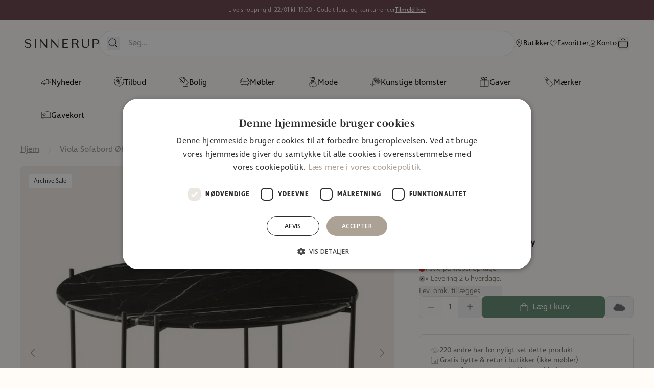

--- FILE ---
content_type: text/html; charset=utf-8
request_url: https://sinnerup.dk/web-pixels@fcfee988w5aeb613cpc8e4bc33m6693e112/custom/web-pixel-127631662@4/sandbox/modern/products/viola-o82-5
body_size: -12
content:
<!DOCTYPE html>
<html>
  <head>
    <meta charset="utf-8">
    <title>Web Pixels Manager Sandbox</title>
    <script src="https://sinnerup.dk/cdn/wpm/sfcfee988w5aeb613cpc8e4bc33m6693e112m.js"></script>

    <script type="text/javascript">
  (function(shopify) {shopify.extend('WebPixel::Render', function(api) {
var analytics=api.analytics,browser=api.browser,init=api.init;
// Start - ProfitMetrics - Custom Pixel (v2)

// Configuration
let customerPrivacyStatus = init.customerPrivacy;
// Default consent values
let cc_statistics = true;
let cc_marketing = true;

analytics.subscribe("checkout_completed", async (event) => {
  if (!customerPrivacyStatus || 
      customerPrivacyStatus.analyticsProcessingAllowed === undefined || 
      customerPrivacyStatus.marketingAllowed === undefined) {
    try {
      const cmp_a = await browser.cookie.get('_cmp_a');
      const cookiedecoded = JSON.parse(decodeURIComponent(cmp_a));
      cc_statistics = cookiedecoded?.purposes?.a ?? cc_statistics;
      cc_marketing = cookiedecoded?.purposes?.m ?? cc_marketing;
    } catch (e) {
      // Handle any errors that might occur
    }
  } else {
    cc_statistics = customerPrivacyStatus.analyticsProcessingAllowed;
    cc_marketing = customerPrivacyStatus.marketingAllowed;
  }

  if( cc_marketing || cc_statistics ) {
    try {
      var pmShopifyLastOrder = {'orderId': event.data.checkout.order.id, 'ts': new Date / 1E3 | 0};
      browser.sessionStorage.setItem( 'pmShopifyLastOrderId', JSON.stringify( pmShopifyLastOrder ) );
    } catch( e ) {
    }
  }
});

// End - ProfitMetrics - Custom Pixel (v2)
});})(self.webPixelsManager.createShopifyExtend('127631662', 'custom'));

</script>

  </head>
  <body></body>
</html>


--- FILE ---
content_type: text/html; charset=utf-8
request_url: https://sinnerup.dk/web-pixels@fcfee988w5aeb613cpc8e4bc33m6693e112/custom/web-pixel-128155950@1/sandbox/modern/products/viola-o82-5
body_size: -211
content:
<!DOCTYPE html>
<html>
  <head>
    <meta charset="utf-8">
    <title>Web Pixels Manager Sandbox</title>
    <script src="https://sinnerup.dk/cdn/wpm/sfcfee988w5aeb613cpc8e4bc33m6693e112m.js"></script>

    <script type="text/javascript">
  (function(shopify) {shopify.extend('WebPixel::Render', function(api) {
var analytics=api.analytics,browser=api.browser,init=api.init;
analytics.subscribe("clerk_pixel_context", (event) => {
    browser.localStorage.setItem("clerkPixelContext", JSON.stringify(event.customData));
});

analytics.subscribe("checkout_completed", async (event) => {
    const pixelContextRaw = await browser.localStorage.getItem("clerkPixelContext");
    const pixelContext = await JSON.parse(pixelContextRaw);
    const checkout = event.data.checkout;
    fetch(`https://api.clerk.io/v2/log/sale/shopify`, {
        method: "POST",
        mode: "cors",
        body: JSON.stringify({
            sale: checkout.order.id,
            key: pixelContext.localeApiKey,
            visitor: pixelContext.visitor,
        }),
    });
});
});})(self.webPixelsManager.createShopifyExtend('128155950', 'custom'));

</script>

  </head>
  <body></body>
</html>


--- FILE ---
content_type: text/html; charset=utf-8
request_url: https://sinnerup.dk/web-pixels@fcfee988w5aeb613cpc8e4bc33m6693e112/custom/web-pixel-128516398@1/sandbox/modern/products/viola-o82-5
body_size: -150
content:
<!DOCTYPE html>
<html>
  <head>
    <meta charset="utf-8">
    <title>Web Pixels Manager Sandbox</title>
    <script src="https://sinnerup.dk/cdn/wpm/sfcfee988w5aeb613cpc8e4bc33m6693e112m.js"></script>

    <script type="text/javascript">
  (function(shopify) {shopify.extend('WebPixel::Render', function(api) {
var analytics=api.analytics,browser=api.browser,init=api.init;
// Import Heylink script
const script = document.createElement('script');
script.setAttribute(
  'src',
  'https://tag.heylink.com/baa301d5-8814-4763-bb69-0ef3edf395e3/script.js'
);
script.setAttribute('defer', '');
document.head.appendChild(script);

// Subscribe to checkout_completed event
analytics.subscribe('checkout_completed', function (event) {
  const checkout = event.data.checkout;

  let coupon = '';
  let items = [];

  // Coupon code example (optional)
  coupon = checkout.discountApplications.find(
    (discount) => discount.type === 'DISCOUNT_CODE'
  )?.title;

  // Order items example (optional)
  items = checkout.lineItems.map((lineItem) => ({
    itemId: lineItem.id,
    itemQuantity: lineItem.quantity,
    itemName: lineItem.title,
    itemVariant: lineItem.variant,
  }));

  window.hlconversion = {
    orderId: checkout.order.id,
    orderTotal: checkout.totalPrice.amount,
    orderSubTotal: checkout.subtotalPrice.amount,
    orderCurrencyCode: checkout.subtotalPrice.currencyCode,
    orderCouponCode: coupon,
    orderItems: items,
  };
});
});})(self.webPixelsManager.createShopifyExtend('128516398', 'custom'));

</script>

  </head>
  <body></body>
</html>


--- FILE ---
content_type: text/html; charset=utf-8
request_url: https://sinnerup.dk/web-pixels@fcfee988w5aeb613cpc8e4bc33m6693e112/custom/web-pixel-145588526@1/sandbox/modern/products/viola-o82-5
body_size: 508
content:
<!DOCTYPE html>
<html>
  <head>
    <meta charset="utf-8">
    <title>Web Pixels Manager Sandbox</title>
    <script src="https://sinnerup.dk/cdn/wpm/sfcfee988w5aeb613cpc8e4bc33m6693e112m.js"></script>

    <script type="text/javascript">
  (function(shopify) {shopify.extend('WebPixel::Render', function(api) {
var analytics=api.analytics,browser=api.browser,init=api.init;
(function(w,d,s,l,i){w[l]=w[l]||[];w[l].push({'gtm.start':
    new Date().getTime(),event:'gtm.js'});var f=d.getElementsByTagName(s)[0],
    j=d.createElement(s),dl=l!='dataLayer'?'&l='+l:'';j.async=true;j.src=
    'https://www.googletagmanager.com/gtm.js?id='+i+dl;f.parentNode.insertBefore(j,f);
    })(window,document,'script','dataLayer','GTM-WVC9WFT');
    
    (function() {
    window.dataLayer = window.dataLayer || [];
    function gtag(){ dataLayer.push(arguments); }
    gtag('consent', 'default', {
    'ad_storage': 'denied',
    'ad_user_data': 'denied',
    'ad_personalization': 'denied',
    'analytics_storage': 'denied',
    'functionality_storage': 'granted',
    'personalization_storage': 'denied',
    'security_storage': 'granted',
    'wait_for_update': 1500
    });
    gtag('set', 'ads_data_redaction', true);
    
      let cookies = Object.fromEntries(document.cookie.split('; ').map(v=>v.split(/=(.*)/s).map(decodeURIComponent)));
  let consentCookie = JSON.parse(cookies._tracking_consent);
  if(consentCookie.con.CMP.a == '1') {
    gtag('consent', 'update', {
    'ad_storage': 'granted',
    'ad_user_data': 'granted',
    'ad_personalization': 'granted',
    'analytics_storage': 'granted',
    'functionality_storage': 'granted',
    'personalization_storage': 'granted',
    'security_storage': 'granted',
    'wait_for_update': 1500
    });
    gtag('set', 'ads_data_redaction', true);
    }
    })();
    
    window.dataLayer = window.dataLayer || [];
    
    const createLineItemsData = (lineItems) => {
      return lineItems.map((item) => {
        return {
          item_id: item.variant.sku,
          item_name: item.title,
          item_variant: item?.variant.title,
          item_brand: item.variant.product.vendor,
          price: item.variant.price.amount,
          quantity: item.quantity,
        };
      });
    };
    
    function pushToDataLayer(event, ecommerce) {
      window.dataLayer.push({
        event,
        ecommerce
      });
    }
    
    function createEcommerceObject(transaction_id, value, tax, shipping, currency, items) {
      const ecommerce = {
        transaction_id,
        value,
        tax,
        shipping,
        currency,
        items
      }
      return ecommerce;
    }
    
    analytics.subscribe('checkout_completed', (event) => {
      const checkout = event.data.checkout;
      const ecommerce = createEcommerceObject(
      checkout.order.id,
      checkout.totalPrice.amount,
      checkout.totalTax.amount,
      checkout.shippingLine.price.amount,
      checkout.totalPrice.currencyCode,
      createLineItemsData(checkout.lineItems));
      
      pushToDataLayer(
        'purchase',
        ecommerce
      );
    });
});})(self.webPixelsManager.createShopifyExtend('145588526', 'custom'));

</script>

  </head>
  <body></body>
</html>


--- FILE ---
content_type: text/html; charset=utf-8
request_url: https://sinnerup.dk/web-pixels@fcfee988w5aeb613cpc8e4bc33m6693e112/custom/web-pixel-222593399@1/sandbox/modern/products/viola-o82-5
body_size: -324
content:
<!DOCTYPE html>
<html>
  <head>
    <meta charset="utf-8">
    <title>Web Pixels Manager Sandbox</title>
    <script src="https://sinnerup.dk/cdn/wpm/sfcfee988w5aeb613cpc8e4bc33m6693e112m.js"></script>

    <script type="text/javascript">
  (function(shopify) {shopify.extend('WebPixel::Render', function(api) {
var analytics=api.analytics,browser=api.browser,init=api.init;
(function(c,l,a,r,i,t,y){
    c[a]=c[a]||function(){(c[a].q=c[a].q||[]).push(arguments)};
    t=l.createElement(r);t.async=1;t.src="https://www.clarity.ms/tag/"+i;
    y=l.getElementsByTagName(r)[0];y.parentNode.insertBefore(t,y);
})(window, document, "clarity", "script", "r1bezix6wr");

});})(self.webPixelsManager.createShopifyExtend('222593399', 'custom'));

</script>

  </head>
  <body></body>
</html>


--- FILE ---
content_type: text/javascript
request_url: https://sinnerup.dk/cdn/shop/t/3/assets/module.product-media.92c87f2f5023de9d3d8a.min.js
body_size: 88
content:
"use strict";(self.webpackChunkpnpm=self.webpackChunkpnpm||[]).push([[7039],{1485:(e,n,t)=>{t.r(n),t.d(n,{default:()=>a});var i=t(3689),o=t(2353),d=t(5250);const a=(0,i.Component)((function(e,n){(0,n.onMounted)((function(){var n=(0,d.L)(e.querySelector("[data-main-slider]")),t=(0,d.L)(e.querySelector("[data-thumbnails]")),i=n.querySelector("[data-previous]"),a=n.querySelector("[data-next]"),r=new o.Ay(n,{snap:!0,autoWidth:!0,autoHeight:!0,arrows:!1,drag:n.querySelectorAll(".splide__slide").length>1,pagination:!0,mediaQuery:"min",breakpoints:{1024:{pagination:!1}}}),u=null,l=window.matchMedia("(min-width: 1024px)"),c=function(){var e=function(){var e,t=r;try{var i,o,d=null==t||null===(i=t.Components)||void 0===i||null===(i=i.Controller)||void 0===i||null===(o=i.getEnd)||void 0===o?void 0:o.call(i);if("number"==typeof d)return d}catch(e){}var a=null!==(e=null==t?void 0:t.length)&&void 0!==e?e:n.querySelectorAll(".splide__slide").length;return Math.max(0,a-1)}(),t=r.index<=0,o=r.index>=e;i&&i.setAttribute("aria-disabled",t?"true":"false"),a&&a.setAttribute("aria-disabled",o?"true":"false")};i&&i.addEventListener("click",(function(){return r.go("<")})),a&&a.addEventListener("click",(function(){return r.go(">")})),r.on("mounted",c),r.on("moved",c),r.on("resized",c),r.on("updated",c);var s=function(){l.matches?u||((u=new o.Ay(t,{isNavigation:!0,pagination:!1,arrows:!1,autoWidth:!0})).mount(),r.sync(u)):u&&(u.destroy(!0),u=null)};r.mount(),s(),l.addEventListener("change",s),c();n.addEventListener("click",(function(e){var n,t;(null===(n=e.target)||void 0===n?void 0:n.closest('[data-load="product-lightbox"]'))&&(t=r.index,window.__productLightboxPendingIndex=t,window.__productLightboxPrimed||(window.__productLightboxPrimed=!0),window.dispatchEvent(new CustomEvent("product-lightbox:open",{detail:{index:t}})))}));var v=!1;r.on("moved",(function(){v?v=!1:window.dispatchEvent(new CustomEvent("product-media:indexchange",{detail:{index:r.index,source:"media"}}))})),window.addEventListener("product-lightbox:indexchange",(function(e){var n=e.detail;if(n){var t=n.index;"number"==typeof t&&t!==r.index&&(v=!0,r.go(t))}}))}))}))}}]);
//# sourceMappingURL=product-media.541ace17fa571c57db759c4dbaaa5c29.js.map

--- FILE ---
content_type: text/javascript
request_url: https://sinnerup.dk/cdn/shop/t/3/assets/module.product-property-update.013848829b485bad2898.min.js
body_size: 341
content:
"use strict";(self.webpackChunkpnpm=self.webpackChunkpnpm||[]).push([[716],{6444:(t,e,n)=>{n.r(e),n.d(e,{default:()=>i});n(6359),n(4907),n(9527),n(8756),n(6194),n(7350),n(1126),n(3076),n(6206),n(6810),n(932),n(6414),n(8127),n(9803),n(9782),n(9801),n(824),n(6389);var r=n(3689),a=n(5250);function o(t,e){return function(t){if(Array.isArray(t))return t}(t)||function(t,e){var n=null==t?null:"undefined"!=typeof Symbol&&t[Symbol.iterator]||t["@@iterator"];if(null!=n){var r,a,o,u,i=[],l=!0,c=!1;try{if(o=(n=n.call(t)).next,0===e){if(Object(n)!==n)return;l=!1}else for(;!(l=(r=o.call(n)).done)&&(i.push(r.value),i.length!==e);l=!0);}catch(t){c=!0,a=t}finally{try{if(!l&&null!=n.return&&(u=n.return(),Object(u)!==u))return}finally{if(c)throw a}}return i}}(t,e)||function(t,e){if(t){if("string"==typeof t)return u(t,e);var n={}.toString.call(t).slice(8,-1);return"Object"===n&&t.constructor&&(n=t.constructor.name),"Map"===n||"Set"===n?Array.from(t):"Arguments"===n||/^(?:Ui|I)nt(?:8|16|32)(?:Clamped)?Array$/.test(n)?u(t,e):void 0}}(t,e)||function(){throw new TypeError("Invalid attempt to destructure non-iterable instance.\nIn order to be iterable, non-array objects must have a [Symbol.iterator]() method.")}()}function u(t,e){(null==e||e>t.length)&&(e=t.length);for(var n=0,r=Array(e);n<e;n++)r[n]=t[n];return r}const i=(0,r.Component)((function(t,e){var n=e.onTriggered,r=e.useEventHistory,u=(0,a.L)(t.querySelector("[data-output]"),"[data-output] element missing");n((function(){!function(){if(!t.dataset.key)throw new Error("No data-key defined.");r((function(e){var n=e[e.length-1],r=o((0,a.L)(n),2)[1].variant;r[t.dataset.key]?(u.textContent=r[t.dataset.key],t.hidden=!1):t.hidden=!0}),t.dataset.loadEvent)}()}))}))}}]);
//# sourceMappingURL=product-property-update.92a960035bfd94b87a0c016f3e4ee437.js.map

--- FILE ---
content_type: image/svg+xml
request_url: https://sinnerup.dk/cdn/shop/files/icon-butikker.svg?v=1706615424
body_size: 389
content:
<svg width="15" height="20" viewBox="0 0 15 20" fill="none" xmlns="http://www.w3.org/2000/svg">
<path fill-rule="evenodd" clip-rule="evenodd" d="M3.267 3.32302C4.39591 2.15358 5.9232 1.5 7.51183 1.5C9.10046 1.5 10.6278 2.15358 11.7567 3.32302C12.8861 4.49306 13.5237 6.08363 13.5237 7.74566C13.5237 8.39561 13.4691 8.90387 13.323 9.4151C13.1758 9.92982 12.929 10.4713 12.5179 11.1795C11.9833 12.1003 11.201 13.2548 10.056 14.9446L10.0559 14.9447C9.41348 15.8928 8.65684 17.0094 7.76571 18.3478C7.73514 18.3934 7.69557 18.429 7.6516 18.4528C7.60765 18.4767 7.55992 18.4886 7.51231 18.4886C7.4647 18.4886 7.41697 18.4767 7.37302 18.4528C7.3276 18.4282 7.28761 18.3921 7.25795 18.3478C6.3642 17.0055 5.60574 15.8863 4.96208 14.9366L4.96203 14.9365C3.82007 13.2515 3.03946 12.0996 2.50575 11.1805C2.09461 10.4725 1.84784 9.93121 1.7007 9.41638C1.55455 8.90502 1.5 8.3964 1.5 7.74566C1.5 6.08363 2.13752 4.49306 3.267 3.32302ZM7.25795 18.3478C7.25789 18.3477 7.25782 18.3476 7.25776 18.3475L6.84204 18.6253L7.25822 18.3482C7.25813 18.3481 7.25804 18.3479 7.25795 18.3478ZM7.51183 0.5C5.64637 0.5 3.86104 1.26782 2.54754 2.62849C1.23461 3.98856 0.5 5.82957 0.5 7.74566C0.5 8.45647 0.559822 9.06357 0.739198 9.69118C0.917583 10.3153 1.20749 10.9362 1.64098 11.6827C2.19181 12.6313 3.00351 13.8292 4.16621 15.545L4.16624 15.545C4.8076 16.4915 5.55576 17.5956 6.42585 18.9024L6.42631 18.9031C6.54645 19.0829 6.70833 19.2299 6.89596 19.3317C7.08515 19.4344 7.29671 19.4886 7.51231 19.4886C7.72791 19.4886 7.93946 19.4344 8.12866 19.3317C8.31774 19.2291 8.47814 19.0815 8.59735 18.9031L8.59782 18.9024C9.46537 17.5994 10.2117 16.4979 10.8518 15.5531L10.8518 15.5531C12.0175 13.8325 12.831 12.6319 13.3827 11.6816C13.8162 10.9349 14.1061 10.3139 14.2845 9.68997C14.4638 9.06251 14.5237 8.45578 14.5237 7.74566C14.5237 5.82957 13.7891 3.98856 12.4761 2.62849C11.1626 1.26782 9.37729 0.5 7.51183 0.5ZM8.16393 7.82001C8.69531 7.93236 9.19507 8.16845 9.62539 8.51041C9.81837 8.67576 9.97256 8.88437 10.0763 9.1205C10.18 9.35663 10.2306 9.61409 10.2243 9.87344C10.2302 10.2079 10.1587 10.5389 10.0155 10.8387C9.87238 11.1386 9.66186 11.3984 9.40164 11.5965C8.87904 11.9821 8.25038 12.1831 7.60886 12.1695C7.00431 12.2099 6.40204 12.0606 5.88063 11.7411C5.35922 11.4216 4.94288 10.9467 4.68593 10.3784L4.625 10.2038H5.17531C5.39468 10.6677 5.74281 11.053 6.17505 11.3105C6.60729 11.5679 7.10393 11.6857 7.60124 11.6487C8.63902 11.6487 9.3369 11.0757 9.3369 10.2226C9.3369 9.52134 8.91322 9.11697 7.92114 8.87829L6.96905 8.63468C6.44498 8.52982 5.95059 8.30358 5.52282 7.97288C5.33175 7.80794 5.18014 7.5994 5.07987 7.3636C4.97961 7.12781 4.93341 6.87117 4.9449 6.61379C4.94678 6.3202 5.01419 6.03103 5.14187 5.76891C5.26954 5.50679 5.45402 5.27881 5.68087 5.10281C6.17744 4.71744 6.78379 4.51443 7.40416 4.52584C7.92475 4.49273 8.44364 4.61438 8.89973 4.87648C9.35583 5.13857 9.73014 5.5302 9.97861 6.00526L10.0443 6.15418H9.47305C9.2593 5.79276 8.9546 5.49844 8.59163 5.30279C8.22866 5.10714 7.82112 5.01755 7.41272 5.04363C6.47491 5.04363 5.83416 5.56636 5.83416 6.3258C5.83416 7.06649 6.29211 7.30813 7.26229 7.5695L8.16393 7.82001Z" fill="black"/>
</svg>


--- FILE ---
content_type: image/svg+xml
request_url: https://sinnerup.dk/cdn/shop/files/Gaver_26fdef19-6b0b-4347-8509-d976d57e60a1.svg?v=1745928203
body_size: -377
content:
<svg viewBox="0 0 25 25" xmlns:xlink="http://www.w3.org/1999/xlink" xmlns="http://www.w3.org/2000/svg" id="icons"><defs><style>.cls-1{fill:none;}.cls-2{clip-path:url(#clippath-1);}.cls-3{fill:#1d1d1b;}</style><clipPath id="clippath-1"><rect height="24.16" width="21.53" y=".42" x="1.74" class="cls-1"></rect></clipPath></defs><g class="cls-2"><path d="M22.39,24.58H2.33c-.33,0-.59-.26-.59-.59v-15.46c0-.33.26-.59.59-.59h6.65c-1.07-.25-2.16-.65-2.87-1.33-1.35-.97-1.67-2.95-.65-4.36.16-.22.34-.42.55-.59.49-.65,1.21-1.07,2.01-1.2.83-.13,1.67.07,2.35.56.23.16.43.36.61.58.78.77,1.24,2.04,1.52,3.22.27-1.18.74-2.45,1.52-3.22.18-.22.38-.42.61-.58.68-.49,1.51-.69,2.35-.56.81.13,1.52.55,2.01,1.2.21.17.39.37.55.59,1.02,1.41.7,3.39-.71,4.41-.67.64-1.72,1.04-2.77,1.28h6.61c.16,0,.31.06.42.18.11.11.17.26.17.42l-.09,15.43c0,.33-.27.59-.59.59,0,0,0,0-.01,0-.06.02-.12.03-.18.03ZM13.09,23.39h8.9l.09-14.27h-8.99v14.27ZM2.92,23.39h8.99v-14.27H2.92v14.27ZM16.47,1.6c-.41,0-.82.13-1.16.38-.15.1-.28.23-.39.38-.02.02-.04.04-.06.06-1,.96-1.41,3.32-1.54,4.69,1.37-.07,3.74-.39,4.74-1.35.95-.69,1.15-1.93.51-2.82-.11-.15-.24-.29-.39-.4-.04-.03-.08-.07-.11-.12-.31-.43-.77-.71-1.29-.79-.11-.02-.21-.03-.32-.03ZM8.52,1.6c-.1,0-.21,0-.31.03-.52.08-.98.36-1.29.79-.03.04-.07.08-.11.12-.15.12-.28.25-.39.4-.64.88-.44,2.12.45,2.76,1.06,1.01,3.44,1.33,4.8,1.41-.12-1.36-.53-3.72-1.54-4.69-.02-.02-.04-.04-.06-.06-.11-.14-.24-.27-.39-.38-.34-.25-.75-.38-1.16-.38ZM14.46,2h0,0Z" class="cls-3"></path></g></svg>

--- FILE ---
content_type: image/svg+xml
request_url: https://sinnerup.dk/cdn/shop/files/icon-store.svg?v=1704718725
body_size: 217
content:
<svg width="49" height="48" viewBox="0 0 49 48" fill="none" xmlns="http://www.w3.org/2000/svg">
<path fill-rule="evenodd" clip-rule="evenodd" d="M9.95389 7.5C9.76514 7.5 9.59248 7.60629 9.50747 7.77481L6.75378 13.2338C6.71855 13.3037 6.7002 13.3808 6.7002 13.459V18.4924C6.7002 18.7685 6.92405 18.9924 7.2002 18.9924H9.20471V39.9902C9.20471 40.2664 9.42857 40.4902 9.70471 40.4902H38.6871C38.9632 40.4902 39.1871 40.2664 39.1871 39.9902V18.9924H41.1915C41.4677 18.9924 41.6915 18.7685 41.6915 18.4924V13.459C41.6915 13.3817 41.6736 13.3055 41.6392 13.2363L38.9229 7.77726C38.8383 7.60739 38.665 7.5 38.4752 7.5H9.95389ZM10.2047 18.9924H38.1871V39.4902H10.2047V18.9924ZM38.7019 17.9924H40.6915V13.5766L38.1655 8.5H10.2617L7.7002 13.578V17.9924H9.68989C9.69481 17.9922 9.69975 17.9921 9.70471 17.9921H38.6871C38.692 17.9921 38.697 17.9922 38.7019 17.9924ZM28.4199 29.5357C27.5975 28.8971 26.6381 28.4589 25.6039 28.2586L23.8719 27.7953C22.0029 27.307 21.1307 26.8562 21.1307 25.479C21.1307 24.1017 22.3642 23.0875 24.171 23.0875C24.9559 23.0374 25.7409 23.2002 26.4387 23.5633C27.1365 23.9264 27.7221 24.4773 28.1333 25.1534H29.2422L29.1176 24.8905C28.6442 24.0015 27.9215 23.2628 27.0493 22.7745C26.177 22.2862 25.1678 22.0608 24.171 22.1234C22.9748 22.0984 21.816 22.474 20.8565 23.2002C20.4204 23.5257 20.0591 23.9514 19.8224 24.4397C19.5856 24.9281 19.4485 25.4664 19.4485 26.0174C19.4236 26.4931 19.5108 26.9814 19.7102 27.4197C19.8971 27.8579 20.1962 28.246 20.5575 28.5591C21.3799 29.1726 22.3268 29.5983 23.3361 29.7986L25.1553 30.2494C27.0617 30.7001 27.8716 31.4513 27.8716 32.7535C27.8716 34.3436 26.5259 35.4079 24.5323 35.4079C23.5729 35.4705 22.6259 35.2576 21.7911 34.7819C20.9562 34.3061 20.2958 33.5799 19.8722 32.7159H18.8131L18.9252 33.0415C19.4236 34.1057 20.2211 34.9822 21.2179 35.5832C22.2147 36.1842 23.3735 36.4596 24.5323 36.3845C25.7659 36.4095 26.9745 36.0339 27.9838 35.3202C28.4822 34.9571 28.8934 34.4688 29.1675 33.9054C29.4416 33.342 29.5787 32.7285 29.5662 32.1024C29.5787 31.6141 29.479 31.1383 29.2796 30.7001C29.0803 30.2619 28.7812 29.8737 28.4199 29.5607V29.5357Z" fill="black"/>
</svg>


--- FILE ---
content_type: image/svg+xml
request_url: https://sinnerup.dk/cdn/shop/files/Maerker.svg?v=1745928203
body_size: -710
content:
<svg viewBox="0 0 25 25" xmlns="http://www.w3.org/2000/svg" id="icons"><defs><style>.cls-1{fill:none;stroke:#000;stroke-miterlimit:10;stroke-width:.8px;}</style></defs><path d="M13.97,7.54s0,0-.34-.08c-1.09-.39-5.45-1.89-6.47-1.11-1.03.79-.76,5.32-.66,6.54l.02.22h0c0,.11.03.33.26.42l7.84,10.38c.5.63,1.4.66,2.03.16l5.02-3.91c.63-.5.88-1.42.38-2.05l-7.84-10.38c0-.11-.12-.1-.24-.2h0Z" class="cls-1"></path><circle r="1.23" cy="9.28" cx="9.42" class="cls-1"></circle><path d="M10.25,8.54c-.08.34-.28.58-.5.71-1.15.88-3.6-.24-5.37-2.55S2.17,1.76,3.32.87s3.6.24,5.37,2.55c1.77,2.3,1.4,2,1.6,2.99" class="cls-1"></path></svg>

--- FILE ---
content_type: application/javascript; charset=UTF-8
request_url: https://api.clerk.io/v2/config/load?payload=%7B%22mode%22%3A%22live%22%2C%22key%22%3A%22CqqfLsb0hL5I4Vr5SRjkeRVF7AyNAAKp%22%2C%22visitor%22%3A%22auto%22%2C%22_%22%3A29483990%7D&callback=__clerk_cb_0
body_size: 415
content:
__clerk_cb_0({"status":"ok","results":{"contents":{},"formatters":[{"name":"formatAndDeduplicate","formatter":"function formatAndDeduplicate(list) {\n  // Step 1: extract only the part after \"/\" and clean spaces\n  let formatted = list.map(x =\u003e {\n    let parts = x.split(\"/\");\n    return parts.length \u003e 1 ? parts[1].trim() : x.trim();\n  });\n\n  // Step 2: remove duplicates\n  let unique = [...new Set(formatted)];\n\n  return unique;\n}"},{"name":"formatSinnerupLink","formatter":"function formatSinnerupLink(url) {\n    return url.replace(\"https://sinnerup-dev.myshopify.com\", \"https://sinnerup.dk\");\n}\n"},{"name":"formatterVariant","formatter":"function formatterVariant(x) {\n  return x.replace(/^.*\\/\\s*/, \"\");\n}"}],"store_settings":{"use_new_carousel":false,"observe_dom":false,"id_types":{"product":"int","sale":"int","category":"int","customer":"int"}}}});

--- FILE ---
content_type: image/svg+xml
request_url: https://sinnerup.dk/cdn/shop/files/Gavekort_680e9641-b872-4ec5-b459-12b550659a21.svg?v=1745928203
body_size: -268
content:
<svg viewBox="0 0 25 25" xmlns:xlink="http://www.w3.org/1999/xlink" xmlns="http://www.w3.org/2000/svg" id="icons"><defs><style>.cls-1{fill:none;}.cls-2{fill:#1d1d1b;}.cls-3{clip-path:url(#clippath);}</style><clipPath id="clippath"><rect height="19.06" width="24.69" y="2.97" x=".16" class="cls-1"></rect></clipPath></defs><g class="cls-3"><path d="M24.82,16.4l-1.07-5.07v-5.09c0-.74-.6-1.35-1.35-1.35h0l-.19-.93c-.14-.68-.81-1.11-1.49-.97l-9,1.89H2.6c-.74,0-1.35.6-1.35,1.35v.86l-.1.02c-.33.07-.61.26-.79.54-.18.28-.25.62-.18.94l1.07,5.07v5.09c0,.74.6,1.35,1.35,1.35h0l.19.93c.12.59.65,1,1.23,1,.09,0,.17,0,.26-.03l9-1.9h9.11c.74,0,1.35-.6,1.35-1.35v-.85l.1-.02c.33-.07.61-.26.79-.54.18-.28.25-.62.18-.94M23.03,6.24v5.13h0v1.62h-12.03c.38-.37.62-.89.62-1.46,0-1.12-.91-2.03-2.03-2.03-.49,0-.94.18-1.3.47v-4.36h3.45s0,0,0,0c0,0,0,0,0,0h10.65c.34,0,.62.28.62.62M4.64,11.53c0-.72.59-1.31,1.31-1.31s1.31.59,1.31,1.31v1.31h-1.31c-.72,0-1.31-.59-1.31-1.31M9.59,12.84h-1.3v-1.47c.08-.64.63-1.14,1.3-1.14.72,0,1.31.59,1.31,1.31s-.59,1.31-1.31,1.31M20.86,3.7c.29-.06.57.12.63.41l.16.78h-6.44l5.65-1.19ZM2.6,5.61h4.97v4.7c-.37-.49-.96-.81-1.62-.81-1.12,0-2.03.91-2.03,2.03,0,.57.24,1.09.62,1.46H1.97v-5.6h0v-1.15c0-.34.28-.62.62-.62M.97,8.05c.07-.1.17-.18.29-.22v2.33l-.36-1.72c-.03-.14,0-.28.08-.4M1.97,18.76v-5.06h4.78l-1.58,1.67c-.14.14-.13.37.01.51.07.07.16.1.25.1.1,0,.19-.04.26-.11l1.88-1.97v5.49H2.6c-.34,0-.62-.28-.62-.62M4.14,21.3c-.29.06-.57-.12-.63-.41l-.16-.78h6.44l-5.65,1.19ZM22.4,19.39h-14.11v-5.27l1.67,1.76c.07.07.17.11.26.11.09,0,.18-.03.25-.1.14-.14.15-.37.01-.51l-1.58-1.67h14.12v3.91h0v1.15c0,.34-.28.62-.62.62M24.03,16.95c-.07.1-.17.18-.29.22v-2.33l.36,1.72c.03.14,0,.28-.08.4" class="cls-2"></path></g></svg>

--- FILE ---
content_type: image/svg+xml
request_url: https://sinnerup.dk/cdn/shop/files/icon-eye.svg?v=1704718725
body_size: -744
content:
<svg width="49" height="48" viewBox="0 0 49 48" fill="none" xmlns="http://www.w3.org/2000/svg">
<path d="M44.6006 24C44.6006 24 35.6463 36 24.6006 36C13.5549 36 4.60059 24 4.60059 24C4.60059 24 13.5549 12 24.6006 12C35.6463 12 44.6006 24 44.6006 24Z" stroke="black" stroke-linecap="round" stroke-linejoin="round"/>
<path d="M31.4971 24C31.4971 27.8985 28.4094 31.0588 24.6006 31.0588C20.7917 31.0588 17.704 27.8985 17.704 24C17.704 20.1015 20.7917 16.9412 24.6006 16.9412C28.4094 16.9412 31.4971 20.1015 31.4971 24Z" stroke="black" stroke-linecap="round" stroke-linejoin="round"/>
</svg>


--- FILE ---
content_type: image/svg+xml
request_url: https://sinnerup.dk/cdn/shop/files/icon-store.svg?v=1704718725
body_size: 7
content:
<svg width="49" height="48" viewBox="0 0 49 48" fill="none" xmlns="http://www.w3.org/2000/svg">
<path fill-rule="evenodd" clip-rule="evenodd" d="M9.95389 7.5C9.76514 7.5 9.59248 7.60629 9.50747 7.77481L6.75378 13.2338C6.71855 13.3037 6.7002 13.3808 6.7002 13.459V18.4924C6.7002 18.7685 6.92405 18.9924 7.2002 18.9924H9.20471V39.9902C9.20471 40.2664 9.42857 40.4902 9.70471 40.4902H38.6871C38.9632 40.4902 39.1871 40.2664 39.1871 39.9902V18.9924H41.1915C41.4677 18.9924 41.6915 18.7685 41.6915 18.4924V13.459C41.6915 13.3817 41.6736 13.3055 41.6392 13.2363L38.9229 7.77726C38.8383 7.60739 38.665 7.5 38.4752 7.5H9.95389ZM10.2047 18.9924H38.1871V39.4902H10.2047V18.9924ZM38.7019 17.9924H40.6915V13.5766L38.1655 8.5H10.2617L7.7002 13.578V17.9924H9.68989C9.69481 17.9922 9.69975 17.9921 9.70471 17.9921H38.6871C38.692 17.9921 38.697 17.9922 38.7019 17.9924ZM28.4199 29.5357C27.5975 28.8971 26.6381 28.4589 25.6039 28.2586L23.8719 27.7953C22.0029 27.307 21.1307 26.8562 21.1307 25.479C21.1307 24.1017 22.3642 23.0875 24.171 23.0875C24.9559 23.0374 25.7409 23.2002 26.4387 23.5633C27.1365 23.9264 27.7221 24.4773 28.1333 25.1534H29.2422L29.1176 24.8905C28.6442 24.0015 27.9215 23.2628 27.0493 22.7745C26.177 22.2862 25.1678 22.0608 24.171 22.1234C22.9748 22.0984 21.816 22.474 20.8565 23.2002C20.4204 23.5257 20.0591 23.9514 19.8224 24.4397C19.5856 24.9281 19.4485 25.4664 19.4485 26.0174C19.4236 26.4931 19.5108 26.9814 19.7102 27.4197C19.8971 27.8579 20.1962 28.246 20.5575 28.5591C21.3799 29.1726 22.3268 29.5983 23.3361 29.7986L25.1553 30.2494C27.0617 30.7001 27.8716 31.4513 27.8716 32.7535C27.8716 34.3436 26.5259 35.4079 24.5323 35.4079C23.5729 35.4705 22.6259 35.2576 21.7911 34.7819C20.9562 34.3061 20.2958 33.5799 19.8722 32.7159H18.8131L18.9252 33.0415C19.4236 34.1057 20.2211 34.9822 21.2179 35.5832C22.2147 36.1842 23.3735 36.4596 24.5323 36.3845C25.7659 36.4095 26.9745 36.0339 27.9838 35.3202C28.4822 34.9571 28.8934 34.4688 29.1675 33.9054C29.4416 33.342 29.5787 32.7285 29.5662 32.1024C29.5787 31.6141 29.479 31.1383 29.2796 30.7001C29.0803 30.2619 28.7812 29.8737 28.4199 29.5607V29.5357Z" fill="black"/>
</svg>


--- FILE ---
content_type: text/javascript
request_url: https://sinnerup.dk/cdn/shop/t/3/assets/module.7312.201c400a28c6545011fd.min.js
body_size: 2617
content:
"use strict";(self.webpackChunkpnpm=self.webpackChunkpnpm||[]).push([[7312],{3303:(r,t,e)=>{var n=e(5013),o=e(2729),a=e(7812),i=e(8016),u=e(6915),c=e(979),f=e(4241),l=e(369),s=e(7407),v=e(6450),m=e(4211),h=e(2066),p=e(6193),d=e(2818),b=e(9634),g=e(3038),y=e(303)("replace"),w=Math.max,_=Math.min,x=a([].concat),S=a([].push),k=a("".indexOf),$=a("".slice),I="$0"==="a".replace(/./,"$0"),A=!!/./[y]&&""===/./[y]("a","$0");i("replace",(function(r,t,e){var a=A?"$":"$0";return[function(r,e){var n=h(this),a=l(r)?void 0:d(r,y);return a?o(a,r,n,e):o(t,m(n),r,e)},function(r,o){var i=c(this),u=m(r);if("string"==typeof o&&-1===k(o,a)&&-1===k(o,"$<")){var l=e(t,i,u,o);if(l.done)return l.value}var h=f(o);h||(o=m(o));var d,y=i.global;y&&(d=i.unicode,i.lastIndex=0);for(var I,A=[];null!==(I=g(i,u))&&(S(A,I),y);){""===m(I[0])&&(i.lastIndex=p(u,v(i.lastIndex),d))}for(var j,E="",T=0,O=0;O<A.length;O++){for(var N,F=m((I=A[O])[0]),M=w(_(s(I.index),u.length),0),P=[],C=1;C<I.length;C++)S(P,void 0===(j=I[C])?j:String(j));var Z=I.groups;if(h){var R=x([F],P,M,u);void 0!==Z&&S(R,Z),N=m(n(o,void 0,R))}else N=b(F,u,M,P,Z,o);M>=T&&(E+=$(u,T,M)+N,T=M+F.length)}return E+$(u,T)}]}),!!u((function(){var r=/./;return r.exec=function(){var r=[];return r.groups={a:"7"},r},"7"!=="".replace(r,"$<a>")}))||!I||A)},4649:(r,t,e)=>{var n=e(7407),o=e(4211),a=e(2066),i=RangeError;r.exports=function(r){var t=o(a(this)),e="",u=n(r);if(u<0||u===1/0)throw new i("Wrong number of repetitions");for(;u>0;(u>>>=1)&&(t+=t))1&u&&(e+=t);return e}},4861:(r,t,e)=>{var n=e(2729),o=e(8016),a=e(979),i=e(369),u=e(6450),c=e(4211),f=e(2066),l=e(2818),s=e(6193),v=e(3038);o("match",(function(r,t,e){return[function(t){var e=f(this),o=i(t)?void 0:l(t,r);return o?n(o,t,e):new RegExp(t)[r](c(e))},function(r){var n=a(this),o=c(r),i=e(t,n,o);if(i.done)return i.value;if(!n.global)return v(n,o);var f=n.unicode;n.lastIndex=0;for(var l,m=[],h=0;null!==(l=v(n,o));){var p=c(l[0]);m[h]=p,""===p&&(n.lastIndex=s(o,u(n.lastIndex),f)),h++}return 0===h?null:m}]}))},5160:(r,t,e)=>{var n=e(6922),o=e(7812),a=e(7407),i=e(4548),u=e(4649),c=e(6915),f=RangeError,l=String,s=Math.floor,v=o(u),m=o("".slice),h=o(1..toFixed),p=function(r,t,e){return 0===t?e:t%2==1?p(r,t-1,e*r):p(r*r,t/2,e)},d=function(r,t,e){for(var n=-1,o=e;++n<6;)o+=t*r[n],r[n]=o%1e7,o=s(o/1e7)},b=function(r,t){for(var e=6,n=0;--e>=0;)n+=r[e],r[e]=s(n/t),n=n%t*1e7},g=function(r){for(var t=6,e="";--t>=0;)if(""!==e||0===t||0!==r[t]){var n=l(r[t]);e=""===e?n:e+v("0",7-n.length)+n}return e};n({target:"Number",proto:!0,forced:c((function(){return"0.000"!==h(8e-5,3)||"1"!==h(.9,0)||"1.25"!==h(1.255,2)||"1000000000000000128"!==h(0xde0b6b3a7640080,0)}))||!c((function(){h({})}))},{toFixed:function(r){var t,e,n,o,u=i(this),c=a(r),s=[0,0,0,0,0,0],h="",y="0";if(c<0||c>20)throw new f("Incorrect fraction digits");if(u!=u)return"NaN";if(u<=-1e21||u>=1e21)return l(u);if(u<0&&(h="-",u=-u),u>1e-21)if(e=(t=function(r){for(var t=0,e=r;e>=4096;)t+=12,e/=4096;for(;e>=2;)t+=1,e/=2;return t}(u*p(2,69,1))-69)<0?u*p(2,-t,1):u/p(2,t,1),e*=4503599627370496,(t=52-t)>0){for(d(s,0,e),n=c;n>=7;)d(s,1e7,0),n-=7;for(d(s,p(10,n,1),0),n=t-1;n>=23;)b(s,1<<23),n-=23;b(s,1<<n),d(s,1,1),b(s,2),y=g(s)}else d(s,0,e),d(s,1<<-t,0),y=g(s)+v("0",c);return y=c>0?h+((o=y.length)<=c?"0."+v("0",c-o)+y:m(y,0,o-c)+"."+m(y,o-c)):h+y}})},6193:(r,t,e)=>{var n=e(8131).charAt;r.exports=function(r,t,e){return t+(e?n(r,t).length:1)}},7312:(r,t,e)=>{e.d(t,{A:()=>v});e(6359),e(4907),e(9527),e(9200),e(8756),e(6194),e(174),e(7350),e(1126),e(3076),e(6206),e(6810),e(3376),e(932),e(6414),e(1680),e(5160),e(6186),e(8127),e(4864),e(9803),e(9782),e(9801),e(824),e(4861),e(3303),e(6389);function n(r){return n="function"==typeof Symbol&&"symbol"==typeof Symbol.iterator?function(r){return typeof r}:function(r){return r&&"function"==typeof Symbol&&r.constructor===Symbol&&r!==Symbol.prototype?"symbol":typeof r},n(r)}function o(r){return function(r){if(Array.isArray(r))return u(r)}(r)||function(r){if("undefined"!=typeof Symbol&&null!=r[Symbol.iterator]||null!=r["@@iterator"])return Array.from(r)}(r)||i(r)||function(){throw new TypeError("Invalid attempt to spread non-iterable instance.\nIn order to be iterable, non-array objects must have a [Symbol.iterator]() method.")}()}function a(r,t){return function(r){if(Array.isArray(r))return r}(r)||function(r,t){var e=null==r?null:"undefined"!=typeof Symbol&&r[Symbol.iterator]||r["@@iterator"];if(null!=e){var n,o,a,i,u=[],c=!0,f=!1;try{if(a=(e=e.call(r)).next,0===t){if(Object(e)!==e)return;c=!1}else for(;!(c=(n=a.call(e)).done)&&(u.push(n.value),u.length!==t);c=!0);}catch(r){f=!0,o=r}finally{try{if(!c&&null!=e.return&&(i=e.return(),Object(i)!==i))return}finally{if(f)throw o}}return u}}(r,t)||i(r,t)||function(){throw new TypeError("Invalid attempt to destructure non-iterable instance.\nIn order to be iterable, non-array objects must have a [Symbol.iterator]() method.")}()}function i(r,t){if(r){if("string"==typeof r)return u(r,t);var e={}.toString.call(r).slice(8,-1);return"Object"===e&&r.constructor&&(e=r.constructor.name),"Map"===e||"Set"===e?Array.from(r):"Arguments"===e||/^(?:Ui|I)nt(?:8|16|32)(?:Clamped)?Array$/.test(e)?u(r,t):void 0}}function u(r,t){(null==t||t>r.length)&&(t=r.length);for(var e=0,n=Array(t);e<t;e++)n[e]=r[e];return n}function c(r,t){for(var e=0;e<t.length;e++){var n=t[e];n.enumerable=n.enumerable||!1,n.configurable=!0,"value"in n&&(n.writable=!0),Object.defineProperty(r,l(n.key),n)}}function f(r,t,e){return(t=l(t))in r?Object.defineProperty(r,t,{value:e,enumerable:!0,configurable:!0,writable:!0}):r[t]=e,r}function l(r){var t=function(r,t){if("object"!=n(r)||!r)return r;var e=r[Symbol.toPrimitive];if(void 0!==e){var o=e.call(r,t||"default");if("object"!=n(o))return o;throw new TypeError("@@toPrimitive must return a primitive value.")}return("string"===t?String:Number)(r)}(r,"string");return"symbol"==n(t)?t:t+""}var s=function(){return r=function r(t,e){!function(r,t){if(!(r instanceof t))throw new TypeError("Cannot call a class as a function")}(this,r),f(this,"amount",void 0),f(this,"config",void 0),this.amount="string"==typeof t?parseInt(t.replace(/\D/g,""),10):t,this.config={format:e,regex:/{{\s*(\w+)\s*}}/,removeTrailingZeros:!1}},t=[{key:"removeTrailingZeros",value:function(){return this.config.removeTrailingZeros=!0,this}},{key:"formatNumber",value:function(r){var t,e=arguments.length>1&&void 0!==arguments[1]?arguments[1]:".",n=arguments.length>2&&void 0!==arguments[2]?arguments[2]:",",o=a((this.amount/100).toFixed(r).split("."),2),i=o[0],u=o[1],c=null!==(t=null==i?void 0:i.replace(/\B(?=(\d{3})+(?!\d))/g,e))&&void 0!==t?t:"0";return!u||this.config.removeTrailingZeros&&"00"===u||(c+="".concat(n).concat(u)),c}},{key:"toString",value:function(){var r,t=this.config.format.match(this.config.regex);switch(t?t[1]:void 0){case"amount":r=[2];break;case"amount_no_decimals":r=[0];break;case"amount_with_comma_separator":r=[2,".",","];break;case"amount_with_space_separator":r=[2," ",","];break;case"amount_with_period_and_space_separator":r=[2," ","."];break;case"amount_no_decimals_with_comma_separator":r=[0,".",","];break;case"amount_no_decimals_with_space_separator":r=[0," "];break;case"amount_with_apostrophe_separator":r=[2,"'","."];break;default:throw new Error("Format of ".concat(this.config.format," is not a valid format"))}return this.config.format.replace(this.config.regex,this.formatNumber.apply(this,o(r)))}}],t&&c(r.prototype,t),e&&c(r,e),Object.defineProperty(r,"prototype",{writable:!1}),r;var r,t,e}();const v=function(r){var t=arguments.length>1&&void 0!==arguments[1]?arguments[1]:theme.moneyFormat;return new s(r,t)}},9634:(r,t,e)=>{var n=e(7812),o=e(9353),a=Math.floor,i=n("".charAt),u=n("".replace),c=n("".slice),f=/\$([$&'`]|\d{1,2}|<[^>]*>)/g,l=/\$([$&'`]|\d{1,2})/g;r.exports=function(r,t,e,n,s,v){var m=e+r.length,h=n.length,p=l;return void 0!==s&&(s=o(s),p=f),u(v,p,(function(o,u){var f;switch(i(u,0)){case"$":return"$";case"&":return r;case"`":return c(t,0,e);case"'":return c(t,m);case"<":f=s[c(u,1,-1)];break;default:var l=+u;if(0===l)return o;if(l>h){var v=a(l/10);return 0===v?o:v<=h?void 0===n[v-1]?i(u,1):n[v-1]+i(u,1):o}f=n[l-1]}return void 0===f?"":f}))}}}]);
//# sourceMappingURL=7312.2ddc0cd84ee3eebaad8f54762684fbb2.js.map

--- FILE ---
content_type: image/svg+xml
request_url: https://sinnerup.dk/cdn/shop/files/Moebler.svg?v=1745928203
body_size: -523
content:
<svg viewBox="0 0 25 25" xmlns="http://www.w3.org/2000/svg" id="icons"><defs><style>.cls-1{fill:none;stroke:#000;stroke-linecap:round;stroke-linejoin:round;}</style></defs><path d="M3.72,9.2v.37c.02-1.6.62-3.13,1.67-4.31,1.05-1.18,2.49-1.93,4.05-2.1,2.33-.13,4.68-.13,7.01,0,1.56.17,3,.92,4.05,2.1,1.05,1.18,1.65,2.72,1.67,4.32v-.37M5.89,19.72v2.22M18.91,19.72v2.22M22.76,9.75h-.55c-.34-.02-.68.07-.97.25-.29.19-.52.46-.65.78-.24.77-.45,1.54-.65,2.3-2.43-.64-4.93-.95-7.44-.92-2.51-.03-5.01.28-7.44.92-.2-.77-.41-1.53-.65-2.3-.13-.32-.36-.6-.65-.78-.29-.19-.63-.27-.97-.25h-.56c-1.2,0-1.87.98-1.37,1.9,1.35,2.56,2.42,5.27,3.19,8.07h16.89c.77-2.8,1.84-5.51,3.19-8.07.5-.93-.17-1.9-1.37-1.9Z" class="cls-1"></path></svg>

--- FILE ---
content_type: image/svg+xml
request_url: https://sinnerup.dk/cdn/shop/files/icon-eye.svg?v=1704718725
body_size: -719
content:
<svg width="49" height="48" viewBox="0 0 49 48" fill="none" xmlns="http://www.w3.org/2000/svg">
<path d="M44.6006 24C44.6006 24 35.6463 36 24.6006 36C13.5549 36 4.60059 24 4.60059 24C4.60059 24 13.5549 12 24.6006 12C35.6463 12 44.6006 24 44.6006 24Z" stroke="black" stroke-linecap="round" stroke-linejoin="round"/>
<path d="M31.4971 24C31.4971 27.8985 28.4094 31.0588 24.6006 31.0588C20.7917 31.0588 17.704 27.8985 17.704 24C17.704 20.1015 20.7917 16.9412 24.6006 16.9412C28.4094 16.9412 31.4971 20.1015 31.4971 24Z" stroke="black" stroke-linecap="round" stroke-linejoin="round"/>
</svg>


--- FILE ---
content_type: text/javascript; charset=utf-8
request_url: https://sinnerup.dk/web-pixels@fcfee988w5aeb613cpc8e4bc33m6693e112/web-pixel-330498350@c0a2ceb098b536858278d481fbeefe60/sandbox/worker.modern.js
body_size: -718
content:
importScripts('https://sinnerup.dk/cdn/wpm/sfcfee988w5aeb613cpc8e4bc33m6693e112m.js');
globalThis.shopify = self.webPixelsManager.createShopifyExtend('330498350', 'APP');
importScripts('/web-pixels/strict/app/web-pixel-330498350@c0a2ceb098b536858278d481fbeefe60.js');


--- FILE ---
content_type: text/javascript; charset=utf-8
request_url: https://sinnerup.dk/products/viola-o82-5.js?currency=DKK&country=DK
body_size: 906
content:
{"id":9368267522350,"title":"Viola Sofabord Ø82,5 cm","handle":"viola-o82-5","description":"\u003cp\u003e\u003cb\u003eOBS! Denne vare kan kun bestilles i vores butikker ELLER som Click\u0026amp;Collect med afhentning i vores butikker. Dette skyldes at varen vil kunne pådrage sig en skade under transport med fragt.\u003c\/b\u003e\u003c\/p\u003e\n\u003cp\u003eVIOLA Sofabord fra Furniture by Sinnerup\u003c\/p\u003e\n\u003cp\u003eStilrent rundt sofabord med en bordplade i marmor og et slankt stel i sort pulverlakeret metal.\u003c\/p\u003e\n\u003cp\u003eEt rundt bord kan skabe blødhed og kontrast i indretningen, som ofte har mange kantede former. Runde borde er nemme at indrette med, da de kun optager en begrænset plads, det er derfor også oplagt til indretning i rum med begrænset plads.\u003c\/p\u003e\n\u003cp\u003eBordet kan evt. bruges i kombination med de andre Viola sofaborde, som findes i flere farver og størrelser.\u003c\/p\u003e\n\u003cp\u003e\u003cb\u003ePleje og vedligeholdelse:\u003c\/b\u003e\u003c\/p\u003e\n\u003cp\u003eMarmor er en solid og naturlig kalksten\u003c\/p\u003e\n\u003cul\u003e\n\u003cli\u003eMarmor tåler ikke syre eller anden form for skrappe rengøringsmidler, da det vil beskadige overfladen.\u003c\/li\u003e\n\u003cli\u003eBordet må ikke udsættes for varme genstande, sure\/syreholdige ting, te, kaffe, olier og frugt. Til dette benyttes coasters for at beskytte bordet mod pletter og andre skader.\u003c\/li\u003e\n\u003cli\u003eBordet må ikke placeres i direkte sollys, da dette kan beskadige farve og overflade.\u003c\/li\u003e\n\u003cli\u003eVi anbefaler imprægnering af bordet med Guardian G-polish inden brug, og vedligeholdelse 3-4 gange om året eller efter behov, for at danne en beskyttende overflade og gøre bordet mere modstandsdygtigt, så det kan holde sig flot i mange år frem. Følg instruktionerne på det pågældende produkt.\u003c\/li\u003e\n\u003c\/ul\u003e","published_at":"2025-11-13T10:40:37+01:00","created_at":"2024-05-22T12:46:58+02:00","vendor":"Furniture by Sinnerup","type":"Rundt sofabord","tags":["2025BlackWeek"],"price":349900,"price_min":349900,"price_max":349900,"available":true,"price_varies":false,"compare_at_price":null,"compare_at_price_min":0,"compare_at_price_max":0,"compare_at_price_varies":false,"variants":[{"id":48821670740270,"title":"SORT","option1":"SORT","option2":null,"option3":null,"sku":"FS13022-250ONESIZE","requires_shipping":true,"taxable":true,"featured_image":{"id":47405221118254,"product_id":9368267522350,"position":1,"created_at":"2024-09-10T10:08:03+02:00","updated_at":"2024-09-10T10:08:03+02:00","alt":null,"width":760,"height":760,"src":"https:\/\/cdn.shopify.com\/s\/files\/1\/0852\/0302\/6222\/files\/4049615275515_1.webp?v=1725955683","variant_ids":[48821670740270]},"available":true,"name":"Viola Sofabord Ø82,5 cm - SORT","public_title":"SORT","options":["SORT"],"price":349900,"weight":2000,"compare_at_price":null,"inventory_management":"shopify","barcode":"4049615275515","featured_media":{"alt":null,"id":39924318961966,"position":1,"preview_image":{"aspect_ratio":1.0,"height":760,"width":760,"src":"https:\/\/cdn.shopify.com\/s\/files\/1\/0852\/0302\/6222\/files\/4049615275515_1.webp?v=1725955683"}},"quantity_rule":{"min":1,"max":null,"increment":1},"quantity_price_breaks":[],"requires_selling_plan":false,"selling_plan_allocations":[]}],"images":["\/\/cdn.shopify.com\/s\/files\/1\/0852\/0302\/6222\/files\/4049615275515_1.webp?v=1725955683"],"featured_image":"\/\/cdn.shopify.com\/s\/files\/1\/0852\/0302\/6222\/files\/4049615275515_1.webp?v=1725955683","options":[{"name":"FARVE","position":1,"values":["SORT"]}],"url":"\/products\/viola-o82-5","media":[{"alt":null,"id":39924318961966,"position":1,"preview_image":{"aspect_ratio":1.0,"height":760,"width":760,"src":"https:\/\/cdn.shopify.com\/s\/files\/1\/0852\/0302\/6222\/files\/4049615275515_1.webp?v=1725955683"},"aspect_ratio":1.0,"height":760,"media_type":"image","src":"https:\/\/cdn.shopify.com\/s\/files\/1\/0852\/0302\/6222\/files\/4049615275515_1.webp?v=1725955683","width":760}],"requires_selling_plan":false,"selling_plan_groups":[]}

--- FILE ---
content_type: application/x-javascript; charset=utf-8
request_url: https://bundler.nice-team.net/app/shop/status/sinnerup-dev.myshopify.com.js?1769039410
body_size: -360
content:
var bundler_settings_updated='1768988454c';

--- FILE ---
content_type: text/javascript; charset=utf-8
request_url: https://sinnerup.dk/web-pixels@fcfee988w5aeb613cpc8e4bc33m6693e112/web-pixel-2096955767@18031546ee651571ed29edbe71a3550b/sandbox/worker.modern.js
body_size: -631
content:
importScripts('https://sinnerup.dk/cdn/wpm/sfcfee988w5aeb613cpc8e4bc33m6693e112m.js');
globalThis.shopify = self.webPixelsManager.createShopifyExtend('2096955767', 'APP');
importScripts('/web-pixels/strict/app/web-pixel-2096955767@18031546ee651571ed29edbe71a3550b.js');


--- FILE ---
content_type: text/javascript; charset=utf-8
request_url: https://sinnerup.dk/web-pixels@fcfee988w5aeb613cpc8e4bc33m6693e112/web-pixel-1718157687@61c187d11efbda34e77a71a4f2e562df/sandbox/worker.modern.js
body_size: -466
content:
importScripts('https://sinnerup.dk/cdn/wpm/sfcfee988w5aeb613cpc8e4bc33m6693e112m.js');
globalThis.shopify = self.webPixelsManager.createShopifyExtend('1718157687', 'APP');
importScripts('/web-pixels/strict/app/web-pixel-1718157687@61c187d11efbda34e77a71a4f2e562df.js');


--- FILE ---
content_type: application/x-javascript
request_url: https://cdn-bundler.nice-team.net/app/js/bundler-script.js?shop=sinnerup-dev.myshopify.com&1768988454c
body_size: 67050
content:
void 0!==window.bundlerLoaded2&&null!==document.getElementById("bndlr-loaded")||function(){var t,e,n,r="Dine valg:",i="true",a="apply_with_discount_codes",o="false",d="Antal",s="Add {{missing_items_count}} more item(s) to get up to {{discount_value}} OFF!",l="false",c="false",u="true",p="false",m="Ikke på lager",_="true",b="false",h="false",f="false",g="false",v="true",y="false",w="true";try{window.bundlerLoaded2=!0;var x=document.createElement("div");x.id="bndlr-loaded",x.style.cssText="display:none;",null!==document.body&&document.body.appendChild(x)}catch(t){console.error(t)}try{var k=function(t){"function"==typeof window.requestIdleCallback?window.requestIdleCallback(t):t()},q=[],P=function(t,e,n){void 0!==q[t]&&clearTimeout(q[t]),q[t]=setTimeout(e,n)},S={},C=function(t){var e={_canUseConsole:function(){return!0},log:function(){this._canUseConsole()&&window.console.log.apply(null,arguments)},warn:function(){this._canUseConsole()&&window.console.warn.apply(null,arguments)},info:function(){this._canUseConsole()&&window.console.info.apply(null,arguments)},error:function(){this._canUseConsole()&&window.console.error.apply(null,arguments)}},n={maxAge:3e5,key:"bndlr_data_",cache:{},save:function(t,e){try{var n={};try{var r=localStorage.getItem(this.getKey());r=JSON.parse(r)}catch(t){console.log("no data yet")}"object"==typeof r&&null!==r&&(n=r),n[t]={data:e,time:(new Date).getTime()},n=JSON.stringify(n),localStorage.setItem(this.getKey(),n),this.cache[t]=n[t]}catch(t){console.log("Error when saving data",t)}},get:function(t,e){void 0===e&&(e=this.maxAge);try{if(void 0!==this.cache[t])var n=this.cache[t];else{n=localStorage.getItem(this.getKey());n=JSON.parse(n)}return void 0!==n[t]&&"undefined"!==n[t].time&&(!(n[t].time<(new Date).getTime()-this.maxAge)&&JSON.parse(JSON.stringify(n[t].data)))}catch(t){return!1}return!1},getKey:function(){var t=this.key,e="";"undefined"!=typeof Shopify&&Shopify.hasOwnProperty("currency")&&Shopify.currency.hasOwnProperty("active")&&(e=Shopify.currency.active),t+=e;var n="";"undefined"!=typeof Shopify&&Shopify.hasOwnProperty("country")&&"string"==typeof Shopify.country&&(n=Shopify.country),t+=n;var r="";return"undefined"!=typeof Shopify&&Shopify.hasOwnProperty("locale")&&"string"==typeof Shopify.locale&&(r=Shopify.locale),t+=r}},x={cache:{},promises:{},getCustomerTags:function(t){void 0===t&&(t=!1);var e=null;if("undefined"!=typeof BndlrScriptAppended&&!0===BndlrScriptAppended&&(e="undefined"!=typeof BndlrCustomerTags&&BndlrCustomerTags.length>0?BndlrCustomerTags:[]),null===e&&(tagsFromStorage=n.get("customer_tags",18e5),!1!==tagsFromStorage&&(e=tagsFromStorage)),n.save("customer_tags",e),null===e&&!0===t)x.getCustomerTagsFromEndpoint().done((function(t){e=void 0!==t.tags&&null!==t.tags?t.tags:[],n.save("customer_tags",e)}));return e},getCustomerTagsFromEndpoint:function(){var e=C.getRootUrl(!0)+"a/bundles/customer.json";if(void 0!==x.cache[e]&&void 0!==x.cache[e])return t.Deferred().resolve(JSON.parse(JSON.stringify(q.cache[e]))).promise();if(void 0!==x.promises[e]&&void 0!==x.promises[e].readyState&&x.promises[e].readyState<4)return x.promises[e];var n=t.ajax({url:e,dataType:"json"}).done((function(t){x.cache[e]=JSON.parse(JSON.stringify(t))}));return x.promises[e]=n,n}},q={cartCache:{},promises:{},updateNote:function(e){return t.ajax({url:C.getRootUrl(!0)+"cart/update.js",dataType:"json",data:{note:e}})},get:function(e,n){if(!U){void 0===n&&(n=!0),void 0===e&&(e="default");var r="cart.js";if("proxy"==e)r="a/bundles/cart/cart.json";void 0!==window.Shopify&&"string"==typeof window.Shopify.country&&window.Shopify.country;var i=C.getRootUrl(!0)+r+"?currency="+lt.getDefaultCurrency()+"&bundler-cart-call";if(n){var a=Date.now();if(a=Math.round(a/1500),void 0!==q.cartCache[i]&&void 0!==q.cartCache[i][a])return t.Deferred().resolve(JSON.parse(JSON.stringify(q.cartCache[i][a]))).promise()}if(n&&void 0!==q.promises[i]&&void 0!==q.promises[i].readyState&&q.promises[i].readyState<4)return q.promises[i];var o=t.ajax({url:i,dataType:"json"}).done((function(t){var e=Date.now();e=Math.round(e/1500),void 0===q.cartCache[i]&&(q.cartCache[i]={}),q.cartCache[i][e]=JSON.parse(JSON.stringify(t))})).done((function(t){q.modifyCartData(t)}));return q.promises[i]=o,o}},modifyCartData:function(t){void 0!==ot.modify_cart_data&&ot.modify_cart_data.trigger(t)},removeUnusedProductProperties:function(t){for(var e=["description","published_at","created_at","compare_at_price","compare_at_price_max","compare_at_price_min","compare_at_price_varies","price","price_max","price_min","price_varies","tags","type","url"],n=["barcode","requires_shipping","sku","taxable","weight"],r=0;r<e.length;r++)void 0!==t[e[r]]&&delete t[e[r]];for(r=0;r<t.variants.length;r++)for(var i=0;i<n.length;i++)void 0!==t.variants[r][n[i]]&&delete t.variants[r][n[i]];return t},modifyProductStructure:function(t){return void 0!==ot.modify_product_structure&&(t=ot.modify_product_structure.trigger(t)),t},getProductData:function(e,r){var i=n.get(r);if(U){var a=window.preview_bundle.products;for(var o in a)if(a.hasOwnProperty(o)){var d=a[o];d.handle===r&&(i=d)}}if(!1===i){var s="";void 0!==window.Shopify&&"string"==typeof window.Shopify.country&&(s=window.Shopify.country);var l=e+"products/"+r+".js?currency="+lt.getDefaultCurrency()+"&country="+s,c=t.ajax({url:l,dataType:"json"});return c.done((function(t){t=q.removeUnusedProductProperties(t),t=q.modifyProductStructure(t),n.save(r,t)})),c}return t.Deferred().resolve(i).promise()},getProductDataJSON:function(e,n){var r=e+"products/"+n;return t.ajax({url:r,contentType:"application/json",dataType:"json"})},getProductDataViaProxy:function(e,r,i,a){var o=n.get(i);if(U){var d=window.preview_bundle.products;for(var s in d)if(d.hasOwnProperty(s)){var l=d[s];l.handle==i&&(o=l)}}if(!1===o){var c="";void 0!==window.Shopify&&"string"==typeof window.Shopify.locale&&(c=window.Shopify.locale);var u="";void 0!==window.Shopify&&"string"==typeof window.Shopify.country&&(u=window.Shopify.country);var p=e+"a/bundles/products/product.js?id="+r+"&cur="+lt.getDefaultCurrency()+"&locale="+c+"&with-selling-plans&country="+u;return U&&(p="https://bundler.nice-team.net/app/api/get-product.php?id="+r+"&cur="+lt.getDefaultCurrency()+"&locale="+c+"&shop=sinnerup-dev.myshopify.com"),t.ajax({url:p,contentType:"application/json",dataType:"json"}).done((function(t){if(void 0===t||0===t.length){var e="Bundler: Can't get product data: "+C.getRootUrl(!0)+"products/"+i+".<br />To show the bundle widget, just make sure that the product is active in your online shop.";console.warn(e),"function"==typeof a&&a()}else t=q.removeUnusedProductProperties(t),t=q.modifyProductStructure(t),n.save(t.handle,t)}))}return t.Deferred().resolve(o).promise()},addToCart:function(e,n,r,i){var a=e+"cart/add.js?bundler-cart-call";return t.ajax({url:a,data:{id:n,quantity:r,properties:i},type:"POST",dataType:"json"})},addMultipleItemsToCart:function(e,n){for(var r=e+"cart/add.js?bundler-cart-call",i={},a=0;a<n.length;a++){void 0===i[o=JSON.stringify(n[a])]?(i[o]=JSON.parse(JSON.stringify(n[a])),i[o].quantity=1*i[o].quantity):i[o].quantity+=1*n[a].quantity}n=[];for(var o in i)i.hasOwnProperty(o)&&n.push(i[o]);return t.ajax({url:r,data:{items:n},type:"POST",dataType:"json"})},updateCart:function(){if(this.get().done((function(n){try{var r=n.item_count;if(t('[data-cart-item-count]:not([id="cart-drawer"])').html(r),t(".header__cart-count").html(r),t(".site-header__cart-count span[data-cart-count]").html(r),t("#CartCount [data-cart-count]").length>0?t("#CartCount [data-cart-count]").html(r):t("#CartCount").length>0&&t("#CartCount").html(t("#CartCount").html().replace(/(\d+)/,n.item_count)),t("#CartCount.hide").length>0&&t("#CartCount.hide").removeClass("hide"),t("#site-cart-handle .count-holder .count").length>0&&t("#site-cart-handle .count-holder .count").html(t("#site-cart-handle .count-holder .count").html().replace(/(\d+)/,n.item_count)),t("#minicart .count.cart-target").length>0&&t("#minicart .count.cart-target").html(t("#minicart .count.cart-target").html().replace(/(\d+)/,n.item_count)),t("#sidebar #meta .count").length>0&&t("#sidebar #meta .count").html(t("#sidebar #meta .count").html().replace(/(\d+)/,n.item_count)),t(".site-header__cart .site-header__cart-indicator").length>0&&(t(".site-header__cart .site-header__cart-indicator").html(t(".site-header__cart .site-header__cart-indicator").html().replace(/(\d+)/,n.item_count)),n.item_count>0&&t(".site-header__cart .site-header__cart-indicator").removeClass("hide")),t(".cart-count").length>0&&t(".cart-count").html(t(".cart-count").html().replace(/(\d+)/,n.item_count)),t(".cartCount[data-cart-count]").length>0&&t(".cartCount[data-cart-count]").html(t(".cartCount[data-cart-count]").html().replace(/(\d+)/,n.item_count)),t("[data-js-cart-count-desktop]").length>0&&(t("[data-js-cart-count-desktop]").html(n.item_count),t("[data-js-cart-count-desktop]").attr("data-js-cart-count-desktop",n.item_count)),t("[data-cart-count]").length>0&&t("[data-cart-count]").attr("data-cart-count",n.item_count),t("[data-header-cart-count]").length>0&&t("[data-header-cart-count]").attr("data-header-cart-count",n.item_count).addClass("visible"),t(".site-header__cart-toggle .site-header__cart-indicator").length>0&&t(".site-header__cart-toggle .site-header__cart-indicator").html(n.item_count),t(".cart-item-count-header").length>0){var i=t(".cart-item-count-header").first();!0===i.hasClass("cart-item-count-header--total")?i.find(".money").length&&(i=i.find(".money").first()).html(lt.formatPrice(n.items_subtotal_price)):i.html(i.html().replace(/(\d+)/,n.item_count))}if("function"==typeof refreshCart&&refreshCart(n),"undefined"!=typeof slate&&void 0!==slate.cart&&"function"==typeof slate.cart.updateCart&&slate.cart.updateCart(),"undefined"!=typeof ajaxCart&&"function"==typeof ajaxCart.load&&ajaxCart.load(),t(".mega-nav-count.nav-main-cart-amount.count-items").length>0&&(t(".mega-nav-count.nav-main-cart-amount.count-items").html(t(".mega-nav-count.nav-main-cart-amount.count-items").html().replace(/(\d+)/,n.item_count)),t(".mega-nav-count.nav-main-cart-amount.count-items.hidden").removeClass("hidden")),t("#cart-icon-bubble").length>0){var a='#cart-icon-bubble .cart-count-bubble span[aria-hidden="true"]';t(a).length>0?t(a).html(t(a).html().replace(/(\d+)/,n.item_count)):t("#cart-icon-bubble").append('<div class="cart-count-bubble"><span aria-hidden="true">'+n.item_count+"</span></div>")}"undefined"!=typeof Shopify&&void 0!==Shopify.updateQuickCart&&Shopify.updateQuickCart(n),"undefined"!=typeof bcActionList&&"function"==typeof bcActionList.atcBuildMiniCartSlideTemplate&&(bcActionList.atcBuildMiniCartSlideTemplate(n),"function"==typeof openMiniCart&&openMiniCart()),t(".custom-cart-eye-txt").length>0&&t(".custom-cart-eye-txt").html(t(".custom-cart-eye-txt").html().replace(/(\d+)/,n.item_count)),t(".cart_count").length>0&&t(".cart_count").each((function(e,r){t(r).html(t(r).html().replace(/(\d+)/,n.item_count))})),t(".cart-count-bubble [data-cart-count]").length>0&&t(".cart-count-bubble [data-cart-count]").html(t(".cart-count-bubble [data-cart-count]").html().replace(/(\d+)/,n.item_count)),t(".cart-count-bubble span.visually-hidden").length>0&&t(".cart-count-bubble span.visually-hidden").html(t(".cart-count-bubble span.visually-hidden").html().replace(/(\d+)/,n.item_count)),t(".header-cart-count .cart_count_val").length>0&&(t(".header-cart-count .cart_count_val").html(n.item_count),t(".header-cart-count").removeClass("empty_cart_count")),"undefined"!=typeof Shopify&&void 0!==Shopify.updateCartInfo&&t(".top-cart-holder .cart-target form .cart-info .cart-content").length>0&&Shopify.updateCartInfo(n,".top-cart-holder .cart-target form .cart-info .cart-content"),t("#CartCount").length>0&&n.item_count>0&&t("#CartCount").removeClass("hidden");var o,d=new CustomEvent("wetheme-toggle-right-drawer",{detail:{type:"cart",forceOpen:void 0,params:{cart:n}}});document.documentElement.dispatchEvent(d),void 0!==window.vndHlp&&"function"==typeof window.vndHlp.refreshCart&&window.vndHlp.refreshCart(n);try{if("function"==typeof window.renderCart)if(window.renderCart(n),n.items.length>0)t(".mini-cart.is-empty").removeClass("is-empty")}catch(t){}try{void 0!==window.SATCB&&void 0!==window.SATCB.Helpers&&"function"==typeof window.SATCB.Helpers.openCartSlider&&window.SATCB.Helpers.openCartSlider()}catch(t){}try{document.dispatchEvent(new CustomEvent("theme:cart:change",{detail:{cart:n,cartCount:n.item_count},bubbles:!0}))}catch(t){}if(void 0!==window.cartStore&&"function"==typeof window.cartStore.setState&&window.cartStore.setState({justAdded:{},popupActive:!0,item_count:n.item_count,items:n.items,cart:n}),void 0!==window.Shopify&&"function"==typeof window.Shopify.onCartUpdate&&-1===Shopify.onCartUpdate.toString().indexOf("There are now")&&window.Shopify.onCartUpdate(n,!0),"undefined"!=typeof theme&&void 0!==theme.Cart&&"function"==typeof theme.Cart.setCurrentData&&theme.Cart.setCurrentData(n),void 0!==window.halo&&"function"==typeof window.halo.updateSidebarCart){window.halo.updateSidebarCart(n);var s=t("[data-cart-sidebar]");s.length>0&&s[0].click()}if(void 0!==window.Shopify&&void 0!==window.Shopify.theme&&void 0!==window.Shopify.theme.ajaxCart&&"function"==typeof window.Shopify.theme.ajaxCart.updateView&&Shopify.theme.ajaxCart.updateView({cart_url:"/cart"},n),void 0!==window.theme&&void 0!==window.theme.cart&&"function"==typeof window.theme.cart.updateAllHtml)try{window.theme.cart.updateAllHtml(),window.theme.cart.updateTotals(n.items.length),document.querySelector(".header--cart-toggle").click()}catch(t){}if("function"==typeof monster_setCartItems)try{monster_setCartItems(n.items)}catch(t){console.error(t)}try{void 0!==window.refreshCartContents&&window.refreshCartContents(n)}catch(t){}t(".header-actions [data-header-cart-count]").length>0&&t(".header-actions [data-header-cart-count]").html(n.item_count),t(".js-header-group .js-mini-cart-trigger").length>0&&t(".js-header-group .js-mini-cart-trigger")[0].click();try{"function"==typeof renderProduct&&renderProduct(n.items)}catch(t){}(o=t('.header__icon-list [aria-controls="cart-drawer"][href*="/cart"]')).length>0&&o[0].click(),(o=t("a#headerCartStatus")).length>0&&o[0].click(),(o=t('.header__secondary-nav [aria-controls="cart-drawer"][href*="/cart"]')).length>0&&o[0].click(),window.dispatchEvent(new Event("update_cart")),void 0!==ot.update_cart&&ot.update_cart.trigger(n)}catch(t){e.log(t)}try{if(void 0!==window.theme&&void 0!==window.theme.cart&&void 0!==window.theme.cart.store&&"function"==typeof window.theme.cart.store.getState){var l=window.theme.cart.store.getState();"function"==typeof l.updateNote&&l.updateNote(q.note)}}catch(t){console.log(t)}try{var c=document.querySelector(".minicart__outerbox");if(null!==c&&"function"==typeof window.cartContentUpdate){sectionsToRender=c.dataset.section;fetch(C.getRootUrl(!0)+"cart?sections="+sectionsToRender,{method:"GET",cache:"no-cache",credentials:"same-origin",headers:{"Content-Type":"application/json"}}).then((function(t){try{return t.clone().json().then((function(t){n.sections=t,window.cartContentUpdate(n,c,sectionsToRender)}))}catch(t){console.error(t)}}))}}catch(t){console.error(t)}})),void 0!==window.SLIDECART_UPDATE)try{window.SLIDECART_UPDATE()}catch(t){e.log(t)}if(void 0!==window.SLIDECART_OPEN&&setTimeout((function(){try{window.SLIDECART_OPEN()}catch(t){e.log(t)}}),500),"undefined"!=typeof Shopify&&void 0!==Shopify.theme&&void 0!==Shopify.theme.jsAjaxCart&&"function"==typeof Shopify.theme.jsAjaxCart.updateView&&Shopify.theme.jsAjaxCart.updateView(),"undefined"!=typeof CartJS&&"function"==typeof CartJS.getCart)try{CartJS.getCart()}catch(t){e.log(t)}t(".sp-cart .sp-dropdown-toggle").length&&"undefined"!=typeof Shopify&&"function"==typeof Shopify.getCart&&Shopify.getCart(),t("form.cart-drawer").length>0&&(t(".cart-drawer input").first().trigger("blur"),setTimeout((function(){t(".cart-drawer input").first().trigger("input")}),350));try{null!==(n=document.querySelector("m-cart-drawer"))&&"function"==typeof n.onCartDrawerUpdate&&(n.onCartDrawerUpdate(),"function"==typeof n.open&&n.open())}catch(t){e.log(t)}try{"function"==typeof window.opusOpen&&window.opusOpen()}catch(t){e.log(t)}try{var n;null!==(n=document.querySelector("#CartDrawer"))&&"function"==typeof n.update&&n.update()}catch(t){e.log(t)}if(void 0!==window.EliteCart&&"function"==typeof window.EliteCart.refreshCart)try{EliteCart.refreshCart()}catch(t){}try{document.dispatchEvent(new CustomEvent("theme:update:cart")),setTimeout((function(){document.dispatchEvent(new CustomEvent("theme:open:cart-drawer"))}),500)}catch(t){e.log(t)}try{"function"==typeof window.updateCartDrawer&&window.updateCartDrawer()}catch(t){e.log(t)}try{document.dispatchEvent(new CustomEvent("cart:refresh",{bubbles:!0,detail:{open:!0}}))}catch(t){}try{document.documentElement.dispatchEvent(new CustomEvent("cart:refresh",{bubbles:!0,detail:{open:!0}}))}catch(t){}void 0!==window.HsCartDrawer&&"function"==typeof window.HsCartDrawer.updateSlideCart&&P("hscartdrawer",(function(){try{HsCartDrawer.updateSlideCart()}catch(t){e.log(t)}}),100),"function"==typeof window.HS_SLIDE_CART_UPDATE&&P("hscartdrawer2",(function(){try{window.HS_SLIDE_CART_UPDATE()}catch(t){e.log(t)}}),100),void 0!==window.HS_SLIDE_CART_OPEN&&"function"==typeof window.HS_SLIDE_CART_OPEN&&P("hscartdraweropen",(function(){try{window.HS_SLIDE_CART_OPEN()}catch(t){e.log(t)}}),100),"undefined"!=typeof theme&&void 0!==theme.Cart&&"function"==typeof theme.Cart.updateCart&&theme.Cart.updateCart();try{void 0!==window.cart&&"function"==typeof window.cart.getCart&&window.cart.getCart()}catch(t){}if("function"==typeof window.updateMiniCartContents)try{window.updateMiniCartContents()}catch(t){}if("function"==typeof window.loadEgCartDrawer)try{window.loadEgCartDrawer()}catch(t){}try{document.dispatchEvent(new CustomEvent("cart:build"))}catch(t){}try{document.dispatchEvent(new CustomEvent("obsidian:upsell:refresh")),document.dispatchEvent(new CustomEvent("obsidian:upsell:open"))}catch(t){}var r=document.getElementById("site-cart");if(null!==r)try{r.show()}catch(t){}if(void 0!==window.theme&&"function"==typeof window.theme.updateCartSummaries)try{window.theme.updateCartSummaries()}catch(t){}if(void 0!==window.CD_REFRESHCART)try{window.CD_REFRESHCART()}catch(t){e.log(t)}if(void 0!==window.CD_OPENCART&&setTimeout((function(){try{window.CD_OPENCART()}catch(t){e.log(t)}}),500),"function"==typeof window.buildCart)try{window.buildCart()}catch(t){e.log(t)}if(void 0!==window.PXUTheme&&void 0!==window.PXUTheme.jsAjaxCart&&"function"==typeof window.PXUTheme.jsAjaxCart.updateView)try{window.PXUTheme.jsAjaxCart.updateView()}catch(t){}if(void 0!==window.theme&&"function"==typeof window.theme.addedToCartHandler)try{window.theme.addedToCartHandler({})}catch(t){}if(void 0!==window.Rebuy&&void 0!==window.Rebuy.Cart&&"function"==typeof window.Rebuy.Cart.fetchCart)try{window.Rebuy.Cart.fetchCart()}catch(t){}if(void 0!==window.Alpine&&void 0!==Alpine.store)try{Alpine.store("xMiniCart").reLoad(),Alpine.store("xMiniCart").openCart(),setTimeout((function(){ct.calculateDiscounts()}),1e3)}catch(t){}if(void 0!==window.cart_calling&&"function"==typeof window.cart_calling.updateCart)try{window.cart_calling.updateCart()}catch(t){}try{var i=new Event("tcustomizer-event-cart-change");document.dispatchEvent(i)}catch(t){}try{document.body.dispatchEvent(new CustomEvent("label:modalcart:afteradditem"))}catch(t){}try{document.dispatchEvent(new CustomEvent("dispatch:cart-drawer:refresh",{bubbles:!0})),setTimeout((function(){document.dispatchEvent(new CustomEvent("dispatch:cart-drawer:open"))}),500)}catch(t){}try{void 0!==window.upcartRefreshCart&&window.upcartRefreshCart()}catch(t){}try{void 0!==window.SHTHelper&&"function"==typeof window.SHTHelper.forceUpdateCartStatus&&window.SHTHelper.forceUpdateCartStatus()}catch(t){}try{var a=document.querySelector("cart-items");null!==a&&"function"==typeof a.getCart&&a.getCart()}catch(t){console.error(t)}try{var o=document.querySelector("cart-drawer")||document.querySelector("cart-notification")||document.querySelector("sht-cart-drwr-frm");if(null!==o&&"function"==typeof o.renderContents){var d=o.getSectionsToRender().map((t=>-1!==t.id.indexOf("#")&&"string"==typeof t.section?t.section:t.id));fetch(C.getRootUrl(!0)+"cart?sections="+d.toString(),{method:"GET",cache:"no-cache",credentials:"same-origin",headers:{"Content-Type":"application/json"}}).then((function(t){var e=document.querySelector("cart-drawer.drawer.is-empty");null!==e&&e.classList.remove("is-empty");try{return t.clone().json().then((function(t){try{var e={sections:t};o.renderContents(e);var n=new CustomEvent("bndlr:cart_drawer_mutation",{detail:{message:"Cart drawer mutation occurred"}});window.dispatchEvent(n)}catch(t){console.error(t)}}))}catch(t){console.error(t)}}))}}catch(t){console.error(t)}try{var s=document.querySelector("mini-cart")||document.querySelector("product-form");if(null!==s&&"function"==typeof s.renderContents)d=s.getSectionsToRender().map((t=>t.id)),fetch(C.getRootUrl(!0)+"cart?sections="+d.toString(),{method:"GET",cache:"no-cache",credentials:"same-origin",headers:{"Content-Type":"application/json"}}).then((function(t){try{return t.clone().json().then((function(t){try{var e={sections:t};s.renderContents(e)}catch(t){console.error(t)}}))}catch(t){console.error(t)}}))}catch(t){console.error(t)}}},C={getRootUrl:function(t){void 0===t&&(t=!1);var e="";if(t&&(e=this.getUrlLocale()),!1===this.isShopPage())return"https://sinnerup-dev.myshopify.com/";var n=window.location.origin?window.location.origin+"/":window.location.protocol+"//"+window.location.host+"/";return e.length>0&&(n+=e+"/"),n},isShopPage:function(){return"undefined"!=typeof Shopify&&"sinnerup-dev.myshopify.com"===Shopify.shop},getInvoiceEndpoint:function(t,e){void 0===t&&(t=!1),void 0===e&&(e="");var n=!1;void 0!==window.SealSubs&&"boolean"==typeof window.SealSubs.discounts_apply_on_initial_order&&(n=SealSubs.discounts_apply_on_initial_order);var r="";t&&(r="&extra=true");var i="";return void 0!==window.meta&&void 0!==window.meta.page&&void 0!==window.meta.page.customerId&&(i=window.meta.page.customerId),void 0!==window.ShopifyAnalytics&&void 0!==window.ShopifyAnalytics.meta&&void 0!==window.ShopifyAnalytics.meta.page&&void 0!==window.ShopifyAnalytics.meta.page.customerId&&(i=window.ShopifyAnalytics.meta.page.customerId),""!==i&&(r+="&customer_id="+encodeURIComponent(i)),this.getAppUrl()+"cdo.php?v31&shop=sinnerup-dev.myshopify.com&ssad="+n.toString()+r+e},getAppUrl:function(){return"https://bundler.nice-team.net/app/api/"},isCartPage:function(){return!!/\/cart\/?/.test(window.location.href)},isProductPage:function(){return!!/\/(products)|(produkte)\/([^\?\/\n]+)/.test(window.location.href)},getProductHandle:function(){var t=window.location.href;if(t=(t=t.replace("/products/products/","/products/")).replace("/produkte/products/","/products/"),/\/(?:products|produkte)\/([^\?#\/\n]+)/i.test(t)){var e=t.match(/\/(?:products|produkte)\/([^\?#\/\n]+)/i);if(void 0!==e[1])return e[1]}return!1},getVariantId:function(){var t=this.getQueryParams(window.location.search);return void 0!==t.variant?t.variant:""},getQueryParams:function(t){t=t.split("+").join(" ");for(var e,n={},r=/[?&]?([^=]+)=([^&]*)/g;e=r.exec(t);)n[decodeURIComponent(e[1])]=decodeURIComponent(e[2]);return n},getQuickCheckoutUrl:function(t,e){return"https://sinnerup-dev.myshopify.com/a/bundles/checkout/"+O.encodeName(t)+"-"+O.encodeId(e)},getLandingPageUrl:function(t,e){var n="a/bundles/"+O.encodeName(t)+"-"+O.encodeId(e);return this.getRootUrl(!0)+n},getLocale:function(){return"undefined"!=typeof Shopify&&"string"==typeof Shopify.locale?Shopify.locale:""},getUrlLocale:function(){var t=this.getRootUrl(),e=this.getLocale();return void 0!==window.Shopify&&void 0!==Shopify.routes&&"string"==typeof Shopify.routes.root&&(e=Shopify.routes.root.replace(/\//g,"")),""!==e&&0===window.location.href.indexOf(t+e+"/")?e:""}},O={getRandomString:function(t){void 0===t&&(t=14);for(var e="abcdefghijklmnopqrstuvwxyz0123456789",n=e.length,r=[],i=0;i<t;i++)r.push(e.charAt(Math.floor(Math.random()*n)));return r.join("")},encodeId:function(t){for(var e="0123456789abcdefghijklmnopqrstuvwxyz",n="",r=e.length;t;)n=e.charAt(t%r)+n,t=parseInt(t/r);return n},reverseEncodeId:function(t){for(var e="abcdefghijklmnopqrstuvwxyz0123456789",n="",r=e.length;t;)n=e.charAt(t%r)+n,t=parseInt(t/r);return n},deCompress:function(t){for(var e="0123456789abcdefghijklmnopqrstuvwxyz",n=0,r=t.length,i=0;i<r;i++)n=n*e.length+e.indexOf(t.charAt(i));return n},encodeName:function(t){return t=(t=(t=t.toLowerCase()).replace(/\s/g,"-")).replace(/[/$\\?%#]/g,"")},formatMoney:function(t,n,r,i){if(void 0===i)i="up";try{"string"==typeof t&&(t=t.replace(".",""));var a="",o=/\{\{\s*(\w+)\s*\}\}/,d=n;function s(t,e){return void 0===t?e:t}function l(t,e,n,r,i){if(e=s(e,2),n=s(n,","),r=s(r,"."),i=s(i,"up"),isNaN(t)||null==t)return 0;var a=t;t=(t/100).toFixed(e),"down"===i&&a/100-t==-.5&&(t=(t-=1).toString());var o=t.split(".");return o[0].replace(/(\d)(?=(\d\d\d)+(?!\d))/g,"$1"+n)+(o[1]?r+o[1]:"")}switch(d.match(o)[1]){case"amount":a=l(t,2);break;case"amount_no_decimals":a=l(t,0,",",".",i);break;case"amount_with_comma_separator":a=l(t,2,".",",");break;case"amount_no_decimals_with_comma_separator":a=l(t,0,".",",",i);break;case"amount_no_decimals_with_space_separator":a=l(t,0," ",",",i);break;case"amount_with_apostrophe_separator":a=l(t,2,"'",".")}return d.replace(o,a)}catch(c){return e.log(c.message),price=t/100,price.toLocaleString(void 0,{style:"currency",currency:r})}},convertMoney:function(t,e,n,r){if(t<=0)return 0;void 0===r&&(r=!0),t*=e;r?t=-1!==["USD","CAD","AUD","NZD","SGD","HKD","GBP"].indexOf(n)?Math.ceil(t):-1!==["JPY","KRW"].indexOf(n)?100*Math.ceil(t/100):-1!==["EUR"].indexOf(n)?Math.ceil(t)-.05:Math.round(t):t=t-Math.floor(100*t)/100>.005?Math.floor(100*t)/100:Math.round(100*t)/100;return t},getListOfValues:function(t,e){var n="";for(var r in t)t.hasOwnProperty(r)&&void 0!==t[r][e]&&(n+=t[r][e]+",");return n=n.replace(/,+$/,"")},getCurrencySymbol:function(t){var e="";try{e=(0).toLocaleString(void 0,{style:"currency",currency:t,minimumFractionDigits:0,maximumFractionDigits:0}).replace(/\d/g,"").trim()}catch(t){}return""!==e?e:t},getPredefinedCurrencySymbol:function(t){var e={USD:"$",AUD:"$",NZD:"$",EUR:"€",CRC:"₡",GBP:"£",ILS:"₪",INR:"₹",JPY:"¥",KRW:"₩",NGN:"₦",PHP:"₱",PLN:"zł",PYG:"₲",THB:"฿",UAH:"₴",VND:"₫",BRL:"R$",SEK:"kr"},n=t;return"string"==typeof e[t]&&(n=e[t]),n}};function B(){this._library={}}B.prototype.get=function(t){return void 0===t?JSON.parse(JSON.stringify(this._library)):void 0!==this._library[t]?JSON.parse(JSON.stringify(this._library[t])):{}},B.prototype.isEmpty=function(t){return void 0===t||(void 0===this._library[t]||0==Object.keys(this._library[t]).length)},B.prototype.set=function(t,e){this._library[t]=JSON.parse(JSON.stringify(e))};var T={Products:new B,RequiredProducts:new B,DiscountedProducts:new B,MixAndMatchBundles:new B,SectionedBundlesProducts:new B,SectionedBundlesProductsSelected:new B};function A(){}function I(){}A.prototype.setLibraries=function(t,e){var n=t.DiscountedProducts.get();if(n.hasOwnProperty(e)){var r={};for(var i in n[e])n[e].hasOwnProperty(i)&&(r[i]=t.Products.get(i));t.DiscountedProducts.set(e,r)}var a=t.RequiredProducts.get();if(a.hasOwnProperty(e)){r={};for(var i in a[e])a[e].hasOwnProperty(i)&&(r[i]=t.Products.get(i));t.RequiredProducts.set(e,r)}var o=t.SectionedBundlesProducts.get();if(o.hasOwnProperty(e)){var d=[];for(var s in o[e])if(o[e].hasOwnProperty(s)){var l=o[e][s],c={};for(var i in l)l.hasOwnProperty(i)&&(c[i]=t.Products.get(i));d.push(c)}t.SectionedBundlesProducts.set(e,d)}},A.prototype.setRequiredVariantLinePrices=function(t,e){var n=t.RequiredProducts.get(e.id);for(var r in n)if(n.hasOwnProperty(r)){var i=n[r].product_id;if(void 0!==e.required_products[i])for(var a=e.required_products[i].quantity,o=0;o<n[r].variants.length;o++){var d=D.Price.getPrice(n[r].variants[o].price)*a,s=D.Price.priceOrZero(n[r].variants[o].compare_at_price)*a;n[r].variants[o].linePrice=d,n[r].variants[o].compareAtLinePrice=s,n[r].variants[o].discountedPriceQuantity=a}}t.RequiredProducts.set(e.id,n)},I.prototype.getPrice=function(t){return"function"==typeof t.indexOf&&-1!==t.indexOf(".")&&(t*=100),t},I.prototype.priceOrZero=function(t){return void 0===t||""===t||null===t?0:this.getPrice(t)};var D={Products:new A,Price:new I},M={},R={},N=function(t,e,n,r){if("addtocart"===t&&"function"==typeof fbq)try{var i="id_"+Date.now();fbq("track","AddToCart",{content_ids:[e],content_type:"product",contents:[{id:e,quantity:parseInt(r,10)}]},{eventID:i})}catch(t){console.log(t)}};(function(){})();for(var F=[{id:679751,name:"2 OMDolly Cardigan",title:"Opnå rabat ved køb af 2",description:"",button_text:"Tilføj til kurv",discount_warning:"Rabatten bliver fratrukket ved kassen",discount_type:"fixed_price",percentage_value:"10",fixed_amount_value:"500",fixed_price_value:"500",priority:10,status:"enabled",product_level:"product",total_price_text:"Total: {original_price} {discounted_price}",minimum_requirements:"all_products",minimum_requirements_num:1,minimum_requirements_n_max_products:null,show_bundle:"true",bundle_image:"",list_product_names:"true",mix_and_match_display:"false",free_shipping:"false",is_volume_bundle:"false",product_target_type:"specific_products",volume_bundle_combine_quantites:"false",limit_for_customer_tags:[],use_date_condition:"false",date_from:null,date_to:null,tags_additional_options:"",is_standalone_product_bundle:"false",volume_bundle_cart_value_use_all_products:"false",version:1,is_quantity_break:"false",quantity_break_subscription_integration:"false",quantity_break_subscription_integration_label:"Subscribe & Save",quantity_break_show_variant_picker:"false",products:{14905327059319:{id:"14905327059319",title:"OMDolly Cardigan",quantity:2,discount_amount:0,image:"",selling_plan_name:"One-time purchase or any selling plan",selling_plan_id:"",sequence:1,required:0,status:"active",variants:{54935346708855:{id:"54935346708855",title:"",quantity:2,discount_amount:0,selling_plan_name:"One-time purchase or any selling plan",selling_plan_id:"",sequence:1,required:0,was_deleted:0},54935346741623:{id:"54935346741623",title:"",quantity:2,discount_amount:0,selling_plan_name:"One-time purchase or any selling plan",selling_plan_id:"",sequence:2,required:0,was_deleted:0},54935346774391:{id:"54935346774391",title:"",quantity:2,discount_amount:0,selling_plan_name:"One-time purchase or any selling plan",selling_plan_id:"",sequence:3,required:0,was_deleted:0},54935346807159:{id:"54935346807159",title:"",quantity:2,discount_amount:0,selling_plan_name:"One-time purchase or any selling plan",selling_plan_id:"",sequence:4,required:0,was_deleted:0},54935346839927:{id:"54935346839927",title:"",quantity:2,discount_amount:0,selling_plan_name:"One-time purchase or any selling plan",selling_plan_id:"",sequence:5,required:0,was_deleted:0},54935346872695:{id:"54935346872695",title:"",quantity:2,discount_amount:0,selling_plan_name:"One-time purchase or any selling plan",selling_plan_id:"",sequence:6,required:0,was_deleted:0},54935346905463:{id:"54935346905463",title:"",quantity:2,discount_amount:0,selling_plan_name:"One-time purchase or any selling plan",selling_plan_id:"",sequence:7,required:0,was_deleted:0},54935346938231:{id:"54935346938231",title:"",quantity:2,discount_amount:0,selling_plan_name:"One-time purchase or any selling plan",selling_plan_id:"",sequence:8,required:0,was_deleted:0},54935346970999:{id:"54935346970999",title:"",quantity:2,discount_amount:0,selling_plan_name:"One-time purchase or any selling plan",selling_plan_id:"",sequence:9,required:0,was_deleted:0},54935347003767:{id:"54935347003767",title:"",quantity:2,discount_amount:0,selling_plan_name:"One-time purchase or any selling plan",selling_plan_id:"",sequence:10,required:0,was_deleted:0},54935347036535:{id:"54935347036535",title:"",quantity:2,discount_amount:0,selling_plan_name:"One-time purchase or any selling plan",selling_plan_id:"",sequence:11,required:0,was_deleted:0},54935347069303:{id:"54935347069303",title:"",quantity:2,discount_amount:0,selling_plan_name:"One-time purchase or any selling plan",selling_plan_id:"",sequence:12,required:0,was_deleted:0},54935347102071:{id:"54935347102071",title:"",quantity:2,discount_amount:0,selling_plan_name:"One-time purchase or any selling plan",selling_plan_id:"",sequence:13,required:0,was_deleted:0},54935347134839:{id:"54935347134839",title:"",quantity:2,discount_amount:0,selling_plan_name:"One-time purchase or any selling plan",selling_plan_id:"",sequence:14,required:0,was_deleted:0},54935347167607:{id:"54935347167607",title:"",quantity:2,discount_amount:0,selling_plan_name:"One-time purchase or any selling plan",selling_plan_id:"",sequence:15,required:0,was_deleted:0},54935347200375:{id:"54935347200375",title:"",quantity:2,discount_amount:0,selling_plan_name:"One-time purchase or any selling plan",selling_plan_id:"",sequence:16,required:0,was_deleted:0},54935347233143:{id:"54935347233143",title:"",quantity:2,discount_amount:0,selling_plan_name:"One-time purchase or any selling plan",selling_plan_id:"",sequence:17,required:0,was_deleted:0},54935347265911:{id:"54935347265911",title:"",quantity:2,discount_amount:0,selling_plan_name:"One-time purchase or any selling plan",selling_plan_id:"",sequence:18,required:0,was_deleted:0},54935347298679:{id:"54935347298679",title:"",quantity:2,discount_amount:0,selling_plan_name:"One-time purchase or any selling plan",selling_plan_id:"",sequence:19,required:0,was_deleted:0},54935347331447:{id:"54935347331447",title:"",quantity:2,discount_amount:0,selling_plan_name:"One-time purchase or any selling plan",selling_plan_id:"",sequence:20,required:0,was_deleted:0}},handle:"omdolly-cardigan"}},required_products:[],volume_discounts:[],sections:[]},{id:613816,name:"Din egen buket",title:"",description:"Vælg mellem 3 - 12 blomster. Vi anbefaler 6 blomster for en fyldig buket.",button_text:"Tilføj til kurv",discount_warning:"Rabatten vil blive anvendt ved kassen",discount_type:"percentage",percentage_value:"10",fixed_amount_value:"",fixed_price_value:"",priority:10,status:"enabled",product_level:"product",total_price_text:"Total: {original_price} {discounted_price}",minimum_requirements:"n_products",minimum_requirements_num:3,minimum_requirements_n_max_products:12,show_bundle:"hide_on_product_pages",bundle_image:"",list_product_names:"true",mix_and_match_display:"true",free_shipping:"false",is_volume_bundle:"false",product_target_type:"specific_products",volume_bundle_combine_quantites:"false",limit_for_customer_tags:[],use_date_condition:"false",date_from:null,date_to:null,tags_additional_options:"",is_standalone_product_bundle:"false",volume_bundle_cart_value_use_all_products:"false",version:2,is_quantity_break:"false",quantity_break_subscription_integration:"false",quantity_break_subscription_integration_label:"Subscribe & Save",quantity_break_show_variant_picker:"false",products:{14934807085431:{id:"14934807085431",title:"Kunstig pæon",quantity:10,discount_amount:0,image:"",selling_plan_name:"One-time purchase or any selling plan",selling_plan_id:"",sequence:0,required:0,status:"active",variants:{55042198372727:{id:"55042198372727",title:"",quantity:10,discount_amount:0,selling_plan_name:"One-time purchase or any selling plan",selling_plan_id:"",sequence:0,required:0,was_deleted:0},55042198405495:{id:"55042198405495",title:"",quantity:10,discount_amount:0,selling_plan_name:"One-time purchase or any selling plan",selling_plan_id:"",sequence:1,required:0,was_deleted:0}},handle:"kunstig-paeon"},14934807052663:{id:"14934807052663",title:"Kunstig syren",quantity:10,discount_amount:0,image:"",selling_plan_name:"One-time purchase or any selling plan",selling_plan_id:"",sequence:2,required:0,status:"active",variants:{55042198307191:{id:"55042198307191",title:"",quantity:10,discount_amount:0,selling_plan_name:"One-time purchase or any selling plan",selling_plan_id:"",sequence:2,required:0,was_deleted:0},55042198339959:{id:"55042198339959",title:"",quantity:10,discount_amount:0,selling_plan_name:"One-time purchase or any selling plan",selling_plan_id:"",sequence:3,required:0,was_deleted:0}},handle:"kunstig-syren"},14934795223415:{id:"14934795223415",title:"Kunstig hortensia",quantity:10,discount_amount:0,image:"",selling_plan_name:"One-time purchase or any selling plan",selling_plan_id:"",sequence:4,required:0,status:"active",variants:{55042133295479:{id:"55042133295479",title:"",quantity:10,discount_amount:0,selling_plan_name:"One-time purchase or any selling plan",selling_plan_id:"",sequence:4,required:0,was_deleted:0},55042133328247:{id:"55042133328247",title:"",quantity:10,discount_amount:0,selling_plan_name:"One-time purchase or any selling plan",selling_plan_id:"",sequence:5,required:0,was_deleted:0}},handle:"kunstig-hortensia"},14934795190647:{id:"14934795190647",title:"Kunstig orkidé",quantity:10,discount_amount:0,image:"",selling_plan_name:"One-time purchase or any selling plan",selling_plan_id:"",sequence:6,required:0,status:"active",variants:{55042133229943:{id:"55042133229943",title:"",quantity:10,discount_amount:0,selling_plan_name:"One-time purchase or any selling plan",selling_plan_id:"",sequence:6,required:0,was_deleted:0},55042133262711:{id:"55042133262711",title:"",quantity:10,discount_amount:0,selling_plan_name:"One-time purchase or any selling plan",selling_plan_id:"",sequence:7,required:0,was_deleted:0}},handle:"kunstig-orkide"},14934807150967:{id:"14934807150967",title:"Kunstig flamingoblomst (anthurium)",quantity:10,discount_amount:0,image:"",selling_plan_name:"One-time purchase or any selling plan",selling_plan_id:"",sequence:8,required:0,status:"active",variants:{55042198503799:{id:"55042198503799",title:"",quantity:10,discount_amount:0,selling_plan_name:"One-time purchase or any selling plan",selling_plan_id:"",sequence:8,required:0,was_deleted:0},55042198536567:{id:"55042198536567",title:"",quantity:10,discount_amount:0,selling_plan_name:"One-time purchase or any selling plan",selling_plan_id:"",sequence:9,required:0,was_deleted:0},55042198569335:{id:"55042198569335",title:"",quantity:10,discount_amount:0,selling_plan_name:"One-time purchase or any selling plan",selling_plan_id:"",sequence:10,required:0,was_deleted:0}},handle:"kunstig-anthurium"},14934807183735:{id:"14934807183735",title:"Kunstig eukalyptus",quantity:10,discount_amount:0,image:"",selling_plan_name:"One-time purchase or any selling plan",selling_plan_id:"",sequence:11,required:0,status:"active",variants:{55042198602103:{id:"55042198602103",title:"",quantity:10,discount_amount:0,selling_plan_name:"One-time purchase or any selling plan",selling_plan_id:"",sequence:11,required:0,was_deleted:0}},handle:"kunstig-eukalyptus"},15098830422391:{id:"15098830422391",title:"Kunstig dahlia - real touch",quantity:10,discount_amount:0,image:"",selling_plan_name:"One-time purchase or any selling plan",selling_plan_id:"",sequence:12,required:0,status:"active",variants:{55635882049911:{id:"55635882049911",title:"",quantity:10,discount_amount:0,selling_plan_name:"One-time purchase or any selling plan",selling_plan_id:"",sequence:12,required:0,was_deleted:0},55635882082679:{id:"55635882082679",title:"",quantity:10,discount_amount:0,selling_plan_name:"One-time purchase or any selling plan",selling_plan_id:"",sequence:13,required:0,was_deleted:0},55635882115447:{id:"55635882115447",title:"",quantity:10,discount_amount:0,selling_plan_name:"One-time purchase or any selling plan",selling_plan_id:"",sequence:14,required:0,was_deleted:0},55635882148215:{id:"55635882148215",title:"",quantity:10,discount_amount:0,selling_plan_name:"One-time purchase or any selling plan",selling_plan_id:"",sequence:15,required:0,was_deleted:0}},handle:"kunstig-dahlia-real-touch"},15098757349751:{id:"15098757349751",title:"Kunstig hortensia - real touch",quantity:10,discount_amount:0,image:"",selling_plan_name:"One-time purchase or any selling plan",selling_plan_id:"",sequence:16,required:0,status:"active",variants:{55635573735799:{id:"55635573735799",title:"",quantity:10,discount_amount:0,selling_plan_name:"One-time purchase or any selling plan",selling_plan_id:"",sequence:16,required:0,was_deleted:0},55635573768567:{id:"55635573768567",title:"",quantity:10,discount_amount:0,selling_plan_name:"One-time purchase or any selling plan",selling_plan_id:"",sequence:17,required:0,was_deleted:0},55635573801335:{id:"55635573801335",title:"",quantity:10,discount_amount:0,selling_plan_name:"One-time purchase or any selling plan",selling_plan_id:"",sequence:18,required:0,was_deleted:0},55635573834103:{id:"55635573834103",title:"",quantity:10,discount_amount:0,selling_plan_name:"One-time purchase or any selling plan",selling_plan_id:"",sequence:19,required:0,was_deleted:0},55635573866871:{id:"55635573866871",title:"",quantity:10,discount_amount:0,selling_plan_name:"One-time purchase or any selling plan",selling_plan_id:"",sequence:20,required:0,was_deleted:0},55635573899639:{id:"55635573899639",title:"",quantity:10,discount_amount:0,selling_plan_name:"One-time purchase or any selling plan",selling_plan_id:"",sequence:21,required:0,was_deleted:0}},handle:"kunstig-hortensia-real-touch"},14934807118199:{id:"14934807118199",title:"Kunstig liguster",quantity:10,discount_amount:0,image:"",selling_plan_name:"One-time purchase or any selling plan",selling_plan_id:"",sequence:22,required:0,status:"active",variants:{55042198438263:{id:"55042198438263",title:"",quantity:10,discount_amount:0,selling_plan_name:"One-time purchase or any selling plan",selling_plan_id:"",sequence:22,required:0,was_deleted:0},55042198471031:{id:"55042198471031",title:"",quantity:10,discount_amount:0,selling_plan_name:"One-time purchase or any selling plan",selling_plan_id:"",sequence:23,required:0,was_deleted:0}},handle:"kunstig-liguster"},15098830455159:{id:"15098830455159",title:"Kunstig orkidé - real touch",quantity:10,discount_amount:0,image:"",selling_plan_name:"One-time purchase or any selling plan",selling_plan_id:"",sequence:24,required:0,status:"active",variants:{55635882180983:{id:"55635882180983",title:"",quantity:10,discount_amount:0,selling_plan_name:"One-time purchase or any selling plan",selling_plan_id:"",sequence:24,required:0,was_deleted:0},55635882246519:{id:"55635882246519",title:"",quantity:10,discount_amount:0,selling_plan_name:"One-time purchase or any selling plan",selling_plan_id:"",sequence:25,required:0,was_deleted:0}},handle:"kunstig-orkide-real-touch"},15098830487927:{id:"15098830487927",title:"Kunstig valmue - real touch",quantity:10,discount_amount:0,image:"",selling_plan_name:"One-time purchase or any selling plan",selling_plan_id:"",sequence:26,required:0,status:"active",variants:{55635882279287:{id:"55635882279287",title:"",quantity:10,discount_amount:0,selling_plan_name:"One-time purchase or any selling plan",selling_plan_id:"",sequence:26,required:0,was_deleted:0},55635882312055:{id:"55635882312055",title:"",quantity:10,discount_amount:0,selling_plan_name:"One-time purchase or any selling plan",selling_plan_id:"",sequence:27,required:0,was_deleted:0},55635882344823:{id:"55635882344823",title:"",quantity:10,discount_amount:0,selling_plan_name:"One-time purchase or any selling plan",selling_plan_id:"",sequence:28,required:0,was_deleted:0},55635882377591:{id:"55635882377591",title:"",quantity:10,discount_amount:0,selling_plan_name:"One-time purchase or any selling plan",selling_plan_id:"",sequence:29,required:0,was_deleted:0}},handle:"kunstig-valmue-real-touch"},15087458156919:{id:"15087458156919",title:"Kunstig Amaranthus, Rævehale",quantity:10,discount_amount:0,image:"",selling_plan_name:"One-time purchase or any selling plan",selling_plan_id:"",sequence:30,required:0,status:"active",variants:{55594800578935:{id:"55594800578935",title:"",quantity:10,discount_amount:0,selling_plan_name:"One-time purchase or any selling plan",selling_plan_id:"",sequence:30,required:0,was_deleted:0},55594800611703:{id:"55594800611703",title:"",quantity:10,discount_amount:0,selling_plan_name:"One-time purchase or any selling plan",selling_plan_id:"",sequence:31,required:0,was_deleted:0}},handle:"amaranthus-raevehale-kunstig-blomst"},15087457862007:{id:"15087457862007",title:"Kunstig Asparges Bregne",quantity:10,discount_amount:0,image:"",selling_plan_name:"One-time purchase or any selling plan",selling_plan_id:"",sequence:32,required:0,status:"active",variants:{55594800349559:{id:"55594800349559",title:"",quantity:10,discount_amount:0,selling_plan_name:"One-time purchase or any selling plan",selling_plan_id:"",sequence:32,required:0,was_deleted:0}},handle:"asparges-bregne-kunstig-blomst"}},required_products:[],volume_discounts:[],sections:[]},{id:730398,name:"Evolune lanterner sætpris",title:"Lanternesæt",description:"Køb samlet sæt og opnå rabat",button_text:"Tilføj til kurv",discount_warning:"Rabatten vil blive fratrukket i kurven",discount_type:"fixed_price",percentage_value:"10",fixed_amount_value:"",fixed_price_value:"499.95",priority:10,status:"enabled",product_level:"variant",total_price_text:"Total: {original_price} {discounted_price}",minimum_requirements:"all_products",minimum_requirements_num:1,minimum_requirements_n_max_products:null,show_bundle:"true",bundle_image:"",list_product_names:"true",mix_and_match_display:"false",free_shipping:"false",is_volume_bundle:"false",product_target_type:"specific_products",volume_bundle_combine_quantites:"false",limit_for_customer_tags:[],use_date_condition:"false",date_from:null,date_to:null,tags_additional_options:"",is_standalone_product_bundle:"false",volume_bundle_cart_value_use_all_products:"false",version:1,is_quantity_break:"false",quantity_break_subscription_integration:"false",quantity_break_subscription_integration_label:"Subscribe & Save",quantity_break_show_variant_picker:"false",products:{55709367861623:{id:"55709367861623",title:"",quantity:1,discount_amount:0,image:"",selling_plan_name:"One-time purchase or any selling plan",selling_plan_id:"",sequence:1,required:0,was_deleted:0,pid:0xdbf27c98177,variants:{55709367861623:{id:"55709367861623",title:"",quantity:1,discount_amount:0,selling_plan_name:"One-time purchase or any selling plan",selling_plan_id:"",sequence:1,required:0,was_deleted:0,pid:0xdbf27c98177}},handle:"evolune-lanterne"},55709367894391:{id:"55709367894391",title:"",quantity:1,discount_amount:0,image:"",selling_plan_name:"One-time purchase or any selling plan",selling_plan_id:"",sequence:2,required:0,was_deleted:0,pid:0xdbf27c98177,variants:{55709367894391:{id:"55709367894391",title:"",quantity:1,discount_amount:0,selling_plan_name:"One-time purchase or any selling plan",selling_plan_id:"",sequence:2,required:0,was_deleted:0,pid:0xdbf27c98177}},handle:"evolune-lanterne"},55709367927159:{id:"55709367927159",title:"",quantity:1,discount_amount:0,image:"",selling_plan_name:"One-time purchase or any selling plan",selling_plan_id:"",sequence:3,required:0,was_deleted:0,pid:0xdbf27c98177,variants:{55709367927159:{id:"55709367927159",title:"",quantity:1,discount_amount:0,selling_plan_name:"One-time purchase or any selling plan",selling_plan_id:"",sequence:3,required:0,was_deleted:0,pid:0xdbf27c98177}},handle:"evolune-lanterne"}},required_products:[],volume_discounts:[],sections:[]},{id:730419,name:"Evolune lanternesæt",title:"Lanternesæt",description:"Køb samlet sæt og opnå rabat",button_text:"Tilføj til kurv",discount_warning:"Rabatten vil blive fratrukket i kurven",discount_type:"fixed_price",percentage_value:"10",fixed_amount_value:"",fixed_price_value:"299.95",priority:10,status:"enabled",product_level:"variant",total_price_text:"Total: {original_price} {discounted_price}",minimum_requirements:"all_products",minimum_requirements_num:1,minimum_requirements_n_max_products:null,show_bundle:"true",bundle_image:"",list_product_names:"true",mix_and_match_display:"false",free_shipping:"false",is_volume_bundle:"false",product_target_type:"specific_products",volume_bundle_combine_quantites:"false",limit_for_customer_tags:[],use_date_condition:"false",date_from:null,date_to:null,tags_additional_options:"",is_standalone_product_bundle:"false",volume_bundle_cart_value_use_all_products:"false",version:1,is_quantity_break:"false",quantity_break_subscription_integration:"false",quantity_break_subscription_integration_label:"Subscribe & Save",quantity_break_show_variant_picker:"false",products:{56292395352439:{id:"56292395352439",title:"",quantity:1,discount_amount:0,image:"",selling_plan_name:"One-time purchase or any selling plan",selling_plan_id:"",sequence:1,required:0,was_deleted:0,pid:0xdbf27c98177,variants:{56292395352439:{id:"56292395352439",title:"",quantity:1,discount_amount:0,selling_plan_name:"One-time purchase or any selling plan",selling_plan_id:"",sequence:1,required:0,was_deleted:0,pid:0xdbf27c98177}},handle:"evolune-lanterne"},56292395385207:{id:"56292395385207",title:"",quantity:1,discount_amount:0,image:"",selling_plan_name:"One-time purchase or any selling plan",selling_plan_id:"",sequence:2,required:0,was_deleted:0,pid:0xdbf27c98177,variants:{56292395385207:{id:"56292395385207",title:"",quantity:1,discount_amount:0,selling_plan_name:"One-time purchase or any selling plan",selling_plan_id:"",sequence:2,required:0,was_deleted:0,pid:0xdbf27c98177}},handle:"evolune-lanterne"}},required_products:[],volume_discounts:[],sections:[]},{id:736834,name:"Glynta lanternesæt",title:"Lanternesæt",description:"Køb samlet sæt og opnå rabat",button_text:"Tilføj til kurv",discount_warning:"Rabatten vil blive fratrukket i kurven",discount_type:"fixed_price",percentage_value:"10",fixed_amount_value:"",fixed_price_value:"399.95",priority:10,status:"enabled",product_level:"variant",total_price_text:"Total: {original_price} {discounted_price}",minimum_requirements:"all_products",minimum_requirements_num:1,minimum_requirements_n_max_products:null,show_bundle:"true",bundle_image:"",list_product_names:"true",mix_and_match_display:"false",free_shipping:"false",is_volume_bundle:"false",product_target_type:"specific_products",volume_bundle_combine_quantites:"false",limit_for_customer_tags:[],use_date_condition:"false",date_from:null,date_to:null,tags_additional_options:"",is_standalone_product_bundle:"false",volume_bundle_cart_value_use_all_products:"false",version:1,is_quantity_break:"false",quantity_break_subscription_integration:"false",quantity_break_subscription_integration_label:"Subscribe & Save",quantity_break_show_variant_picker:"false",products:{55709367730551:{id:"55709367730551",title:"",quantity:1,discount_amount:0,image:"",selling_plan_name:"One-time purchase or any selling plan",selling_plan_id:"",sequence:1,required:0,was_deleted:0,pid:0xdbf27c90177,variants:{55709367730551:{id:"55709367730551",title:"",quantity:1,discount_amount:0,selling_plan_name:"One-time purchase or any selling plan",selling_plan_id:"",sequence:1,required:0,was_deleted:0,pid:0xdbf27c90177}},handle:"glynta-lanterne"},55709367763319:{id:"55709367763319",title:"",quantity:1,discount_amount:0,image:"",selling_plan_name:"One-time purchase or any selling plan",selling_plan_id:"",sequence:2,required:0,was_deleted:0,pid:0xdbf27c90177,variants:{55709367763319:{id:"55709367763319",title:"",quantity:1,discount_amount:0,selling_plan_name:"One-time purchase or any selling plan",selling_plan_id:"",sequence:2,required:0,was_deleted:0,pid:0xdbf27c90177}},handle:"glynta-lanterne"}},required_products:[],volume_discounts:[],sections:[]},{id:678030,name:"Master II opbevaringsglas - 3stk (M,L,XL)",title:"Køb Master II opbevaringsglas som et sæt",description:"Sættet består af én variant i: Medium, Large og X-Large",button_text:"Tilføj til kurv",discount_warning:"Rabatten vil blive anvendt ved kassen",discount_type:"fixed_price",percentage_value:"10",fixed_amount_value:"",fixed_price_value:"399.95",priority:10,status:"enabled",product_level:"variant",total_price_text:"Total: {original_price} {discounted_price}",minimum_requirements:"all_products",minimum_requirements_num:1,minimum_requirements_n_max_products:null,show_bundle:"true",bundle_image:"",list_product_names:"true",mix_and_match_display:"false",free_shipping:"false",is_volume_bundle:"false",product_target_type:"specific_products",volume_bundle_combine_quantites:"false",limit_for_customer_tags:[],use_date_condition:"false",date_from:null,date_to:null,tags_additional_options:"",is_standalone_product_bundle:"false",volume_bundle_cart_value_use_all_products:"false",version:1,is_quantity_break:"false",quantity_break_subscription_integration:"false",quantity_break_subscription_integration_label:"Subscribe & Save",quantity_break_show_variant_picker:"false",products:{55232611778935:{id:"55232611778935",title:"",quantity:1,discount_amount:0,image:"",selling_plan_name:"One-time purchase or any selling plan",selling_plan_id:"",sequence:1,required:0,was_deleted:0,pid:0xda179ab8177,variants:{55232611778935:{id:"55232611778935",title:"",quantity:1,discount_amount:0,selling_plan_name:"One-time purchase or any selling plan",selling_plan_id:"",sequence:1,required:0,was_deleted:0,pid:0xda179ab8177}},handle:"master-opbevaringsglas"},55232611746167:{id:"55232611746167",title:"",quantity:1,discount_amount:0,image:"",selling_plan_name:"One-time purchase or any selling plan",selling_plan_id:"",sequence:2,required:0,was_deleted:0,pid:0xda179ab8177,variants:{55232611746167:{id:"55232611746167",title:"",quantity:1,discount_amount:0,selling_plan_name:"One-time purchase or any selling plan",selling_plan_id:"",sequence:2,required:0,was_deleted:0,pid:0xda179ab8177}},handle:"master-opbevaringsglas"},55232611844471:{id:"55232611844471",title:"",quantity:1,discount_amount:0,image:"",selling_plan_name:"One-time purchase or any selling plan",selling_plan_id:"",sequence:3,required:0,was_deleted:0,pid:0xda179ab8177,variants:{55232611844471:{id:"55232611844471",title:"",quantity:1,discount_amount:0,selling_plan_name:"One-time purchase or any selling plan",selling_plan_id:"",sequence:3,required:0,was_deleted:0,pid:0xda179ab8177}},handle:"master-opbevaringsglas"}},required_products:[],volume_discounts:[],sections:[]},{id:737124,name:"Master III opbevaringsglas",title:"Sætpris",description:"Vælg én af hver størrelse og opnå rabat",button_text:"Tilføj til kurv",discount_warning:"Rabatten vil blive fratrukket i kurven",discount_type:"fixed_price",percentage_value:"10",fixed_amount_value:"",fixed_price_value:"299.95",priority:10,status:"enabled",product_level:"variant",total_price_text:"Total: {original_price} {discounted_price}",minimum_requirements:"all_products",minimum_requirements_num:1,minimum_requirements_n_max_products:null,show_bundle:"true",bundle_image:"",list_product_names:"true",mix_and_match_display:"false",free_shipping:"false",is_volume_bundle:"false",product_target_type:"specific_products",volume_bundle_combine_quantites:"false",limit_for_customer_tags:[],use_date_condition:"false",date_from:null,date_to:null,tags_additional_options:"",is_standalone_product_bundle:"false",volume_bundle_cart_value_use_all_products:"false",version:1,is_quantity_break:"false",quantity_break_subscription_integration:"false",quantity_break_subscription_integration_label:"Subscribe & Save",quantity_break_show_variant_picker:"false",products:{55707753841015:{id:"55707753841015",title:"",quantity:1,discount_amount:0,image:"",selling_plan_name:"One-time purchase or any selling plan",selling_plan_id:"",sequence:3,required:0,was_deleted:0,pid:0xdbf1b270177,variants:{55707753841015:{id:"55707753841015",title:"",quantity:1,discount_amount:0,selling_plan_name:"One-time purchase or any selling plan",selling_plan_id:"",sequence:3,required:0,was_deleted:0,pid:0xdbf1b270177}},handle:"master-iii-opevaringsglas"},55707753873783:{id:"55707753873783",title:"",quantity:1,discount_amount:0,image:"",selling_plan_name:"One-time purchase or any selling plan",selling_plan_id:"",sequence:4,required:0,was_deleted:0,pid:0xdbf1b270177,variants:{55707753873783:{id:"55707753873783",title:"",quantity:1,discount_amount:0,selling_plan_name:"One-time purchase or any selling plan",selling_plan_id:"",sequence:4,required:0,was_deleted:0,pid:0xdbf1b270177}},handle:"master-iii-opevaringsglas"},55707753906551:{id:"55707753906551",title:"",quantity:1,discount_amount:0,image:"",selling_plan_name:"One-time purchase or any selling plan",selling_plan_id:"",sequence:5,required:0,was_deleted:0,pid:0xdbf1b270177,variants:{55707753906551:{id:"55707753906551",title:"",quantity:1,discount_amount:0,selling_plan_name:"One-time purchase or any selling plan",selling_plan_id:"",sequence:5,required:0,was_deleted:0,pid:0xdbf1b270177}},handle:"master-iii-opevaringsglas"}},required_products:[],volume_discounts:[],sections:[]},{id:751801,name:"Noa Sengesæt - Dobbel",title:"Noa Sengesæt - Dobbel",description:"Køb et samlet sæt og opnå rabat",button_text:"Læg i kurv",discount_warning:"2 stk. gavlpuder og 1 stk. sengetæppe i large",discount_type:"fixed_price",percentage_value:"10",fixed_amount_value:"",fixed_price_value:"1499",priority:10,status:"enabled",product_level:"product",total_price_text:"Total: {original_price} {discounted_price}",minimum_requirements:"all_products",minimum_requirements_num:1,minimum_requirements_n_max_products:null,show_bundle:"true",bundle_image:"",list_product_names:"true",mix_and_match_display:"false",free_shipping:"false",is_volume_bundle:"false",product_target_type:"specific_products",volume_bundle_combine_quantites:"false",limit_for_customer_tags:[],use_date_condition:"false",date_from:null,date_to:null,tags_additional_options:"",is_standalone_product_bundle:"false",volume_bundle_cart_value_use_all_products:"false",version:2,is_quantity_break:"false",quantity_break_subscription_integration:"false",quantity_break_subscription_integration_label:"Subscribe & Save",quantity_break_show_variant_picker:"false",products:{15098757284215:{id:"15098757284215",title:"Noa quiltet gavlpude",quantity:2,discount_amount:0,image:"",selling_plan_name:"One-time purchase or any selling plan",selling_plan_id:"",sequence:1,required:0,status:"active",variants:{55635573637495:{id:"55635573637495",title:"",quantity:2,discount_amount:0,selling_plan_name:"One-time purchase or any selling plan",selling_plan_id:"",sequence:1,required:0,was_deleted:0}},handle:"noa-quiltet-gavlpude"},15098757251447:{id:"15098757251447",title:"Noa quiltet sengetæppe",quantity:1,discount_amount:0,image:"",selling_plan_name:"One-time purchase or any selling plan",selling_plan_id:"",sequence:2,required:0,status:"active",variants:{55635573571959:{id:"55635573571959",title:"",quantity:1,discount_amount:0,selling_plan_name:"One-time purchase or any selling plan",selling_plan_id:"",sequence:2,required:0,was_deleted:0}},handle:"noa-quiltet-sengetaeppe"}},required_products:[],volume_discounts:[],sections:[]},{id:751804,name:"Noa Sengesæt - Enkel",title:"Noa Sengesæt - Enkel",description:"Køb et samlet sæt og opnå rabat",button_text:"Læg i kurv",discount_warning:"1 stk. gavlpude og 1 stk. sengetæppe i small",discount_type:"fixed_price",percentage_value:"10",fixed_amount_value:"",fixed_price_value:"999",priority:10,status:"enabled",product_level:"product",total_price_text:"Total: {original_price} {discounted_price}",minimum_requirements:"all_products",minimum_requirements_num:1,minimum_requirements_n_max_products:null,show_bundle:"true",bundle_image:"",list_product_names:"true",mix_and_match_display:"false",free_shipping:"false",is_volume_bundle:"false",product_target_type:"specific_products",volume_bundle_combine_quantites:"false",limit_for_customer_tags:[],use_date_condition:"false",date_from:null,date_to:null,tags_additional_options:"",is_standalone_product_bundle:"false",volume_bundle_cart_value_use_all_products:"false",version:2,is_quantity_break:"false",quantity_break_subscription_integration:"false",quantity_break_subscription_integration_label:"Subscribe & Save",quantity_break_show_variant_picker:"false",products:{15098757284215:{id:"15098757284215",title:"Noa quiltet gavlpude",quantity:1,discount_amount:0,image:"",selling_plan_name:"One-time purchase or any selling plan",selling_plan_id:"",sequence:1,required:0,status:"active",variants:{55635573637495:{id:"55635573637495",title:"",quantity:1,discount_amount:0,selling_plan_name:"One-time purchase or any selling plan",selling_plan_id:"",sequence:1,required:0,was_deleted:0}},handle:"noa-quiltet-gavlpude"},15098757251447:{id:"15098757251447",title:"Noa quiltet sengetæppe",quantity:1,discount_amount:0,image:"",selling_plan_name:"One-time purchase or any selling plan",selling_plan_id:"",sequence:2,required:0,status:"active",variants:{55635573604727:{id:"55635573604727",title:"",quantity:1,discount_amount:0,selling_plan_name:"One-time purchase or any selling plan",selling_plan_id:"",sequence:2,required:0,was_deleted:0}},handle:"noa-quiltet-sengetaeppe"}},required_products:[],volume_discounts:[],sections:[]}],j=[],E=(new Date).getTime(),L=0;L<F.length;L++){var J=!0;if(void 0!==F[L].use_date_condition&&"true"===F[L].use_date_condition){if(void 0!==F[L].date_from&&null!==F[L].date_from&&""!==F[L].date_from.trim())new Date(F[L].date_from).getTime()>E&&(J=!1);if(void 0!==F[L].date_to&&null!==F[L].date_to&&""!==F[L].date_to.trim())new Date(F[L].date_to).getTime()<E&&(J=!1)}!0===J&&j.push(F[L])}var U=!1;if(U){var z=window.preview_bundle.bundle;j=[z]}if("undefined"!=typeof Shopify&&Shopify.hasOwnProperty("currency")&&Shopify.currency.hasOwnProperty("rate")){var H=Shopify.currency.rate,V=Shopify.currency.active,Q=!0;if("1.0"!==H)for(var G=0;G<j.length;G++){if(2===j[G].version&&(Q=!1),"products_discounts"===j[G].discount_type||"fixed_amount"===j[G].discount_type)for(var W in j[G].fixed_amount_value=O.convertMoney(j[G].fixed_amount_value,H,V,Q),j[G].products){var X=j[G].products[W];for(var K in X.discount_amount=O.convertMoney(X.discount_amount,H,V,Q),X.variants){(Y=X.variants[K]).discount_amount=O.convertMoney(Y.discount_amount,H,V,Q)}}else"fixed_price"===j[G].discount_type&&(j[G].fixed_price_value=O.convertMoney(j[G].fixed_price_value,H,V,!1));if("volume_discounts"===j[G].minimum_requirements&&void 0!==j[G].volume_discounts&&j[G].volume_discounts.length>0)for(L=0;L<j[G].volume_discounts.length;L++)"fixed_amount"===j[G].volume_discounts[L].discount_type&&(j[G].volume_discounts[L].discount_value=O.convertMoney(j[G].volume_discounts[L].discount_value,H,V,Q)),"fixed_price"===j[G].volume_discounts[L].discount_type&&(j[G].volume_discounts[L].discount_value=O.convertMoney(j[G].volume_discounts[L].discount_value,H,V,!1)),null!==j[G].volume_discounts[L].min_cart_value&&1*j[G].volume_discounts[L].min_cart_value>0&&(j[G].volume_discounts[L].min_cart_value=O.convertMoney(j[G].volume_discounts[L].min_cart_value,H,V,Q));if("products_discounts"===j[G].discount_type&&void 0!==j[G].sections&&j[G].sections.length>0)for(L=0;L<j[G].sections.length;L++){var $=j[G].sections[L];if(void 0!==$.products)for(var W in $.products){X=$.products[W];for(var K in j[G].sections[L].products[W].discount_amount=O.convertMoney(X.discount_amount,H,V,Q),X.variants){var Y=X.variants[K];j[G].sections[L].products[W].variants[K].discount_amount=O.convertMoney(Y.discount_amount,H,V,Q)}}}}}var Z={showCheckmark:function(t){var e=t.html();if(t.html(at.svgCheckmark),0===t.closest("[data-bndlr-keep-success-indicator]").length){setTimeout((function(){t.find(".bndlr-checkmark").first().fadeOut(450,(function(){t.html(e)}))}),4e3)}}},tt=function(t,e,n){return'<h2 class="bndlr-bundle-title">'+t+"</h2>"},et=function(t,e,n,r){return'<img class="bndlr-bundle-image" src="'+t+'" />'},nt=function(e,n){var r=t('[data-bndlr-key="'+e+'"]').closest("[data-bundle]").attr("data-bundle");r=parseInt(r);var i=lt.getBundleById(r),a=T.DiscountedProducts.get(i.id),o="",d="";for(var s in n)if(n.hasOwnProperty(s)){var l,c=n[s].product_id,u=n[s].variant_id;l="product"==i.product_level?a[c]:a[u],o+=lt.getSelectedProductHtml(n[s],l,i,s),d+=lt.getStatusBoxProductHtml(n[s],l,i)}t('[data-bndlr-key="'+e+'"] .bndlr-mnm-selected-products').html(o),t('#bndlr-mnm-status-box[data-bndlr-bundle-key="'+e+'"] .bdnlr-mnm-status-box-products-container').html(d)},rt={hideAddtoBundleButtons:function(e){t('[data-bndlr-key="'+e+'"]').find(".bndlr-add-to-bundle").addClass("bndlr-hidden"),t('[data-bndlr-key="'+e+'"]').find(".bndlr-add-to-bundle-container .quantity-input").addClass("bndlr-hidden")},showAddtoBundleButtons:function(e){t('[data-bndlr-key="'+e+'"]').find(".bndlr-add-to-bundle-container .quantity-input").removeClass("bndlr-hidden"),t('[data-bndlr-key="'+e+'"]').find(".bndlr-add-to-bundle").removeClass("bndlr-hidden")},hideAddtoBundleButton:function(e,n){t('[data-bndlr-key="'+e+'"] [data-product-id="'+n+'"] .bndlr-add-to-bundle').addClass("bndlr-hidden"),t('[data-bndlr-key="'+e+'"] [data-product-id="'+n+'"] .bndlr-add-to-bundle-container .quantity-input').addClass("bndlr-hidden")},showAddtoBundleButton:function(e,n){t('[data-bndlr-key="'+e+'"] [data-product-id="'+n+'"] .bndlr-add-to-bundle').removeClass("bndlr-hidden"),t('[data-bndlr-key="'+e+'"] [data-product-id="'+n+'"] .bndlr-add-to-bundle-container .quantity-input').removeClass("bndlr-hidden")},fadeInSelectedProducts:function(e){t('[data-bndlr-key="'+e+'"]').find(".bndlr-toggle.bndlr-hidden").removeClass("bndlr-hidden")},fadeOutSelectedProducts:function(e){t('[data-bndlr-key="'+e+'"]').find(".bndlr-toggle").addClass("bndlr-hidden")},fadeInAddToCartButton:function(e){t('[data-bndlr-key="'+e+'"]').find(".bndlr-add-to-cart-container.bndlr-hidden").removeClass("bndlr-hidden"),t('[data-bndlr-key="'+e+'"]').find(".bndlr-add-bundle-to-cart.bndlr-hidden").removeClass("bndlr-hidden"),t('[data-bndlr-key="'+e+'"]').find(".bndlr-mnm-total-price.bndlr-hidden").removeClass("bndlr-hidden"),t('[data-bndlr-key="'+e+'"]').find(".bndlr-bundle-checkout-warning.bndlr-hidden").removeClass("bndlr-hidden"),t('[data-bndlr-key="'+e+'"]').find(".sealsubs-target-element-bundle").css({display:"block"}),t('#bndlr-mnm-status-box[data-bndlr-bundle-key="'+e+'"]').find(".bndlr-status-box-add-to-cart.bndlr-hidden").removeClass("bndlr-hidden")},fadeOutAddToCartButton:function(e){t('[data-bndlr-key="'+e+'"]').find(".bndlr-add-to-cart-container").addClass("bndlr-hidden"),t('[data-bndlr-key="'+e+'"]').find(".bndlr-add-bundle-to-cart").addClass("bndlr-hidden"),t('[data-bndlr-key="'+e+'"]').find(".bndlr-mnm-total-price").addClass("bndlr-hidden"),t('[data-bndlr-key="'+e+'"]').find(".bndlr-bundle-checkout-warning").addClass("bndlr-hidden"),t('[data-bndlr-key="'+e+'"]').find(".sealsubs-target-element-bundle").css({display:"none"}),t('#bndlr-mnm-status-box[data-bndlr-bundle-key="'+e+'"]').find(".bndlr-status-box-add-to-cart").addClass("bndlr-hidden")},fadeInTieredMnMInstructions:function(e){t('[data-bndlr-key="'+e+'"]').find(".bndlr-tiered-mnm-instructions-text.bndlr-hidden").removeClass("bndlr-hidden")},fadeOutTieredMnMInstructions:function(e){t('[data-bndlr-key="'+e+'"]').find(".bndlr-tiered-mnm-instructions-text").addClass("bndlr-hidden")}},it={drawSelectedProducts:function(e,n){var r=t('[data-bndlr-key="'+e+'"]').closest("[data-bundle]").attr("data-bundle");r=parseInt(r);var i=lt.getBundleById(r),a=T.SectionedBundlesProducts.get(i.id);for(var o in n)if(n.hasOwnProperty(o)){var d="";for(var s in n[o])if(n[o].hasOwnProperty(s)){var l,c=n[o][s].product_id,u=n[o][s].variant_id;l="product"==i.product_level?a[o][c]:a[o][u],d+=lt.getSectionedBundleSelectedProductHtml(n[o][s],l,i,s,o)}t('[data-bndlr-key="'+e+'"] .bndlr-sectioned-section-status[data-bundler-section-status="'+o+'"] .bndlr-sectioned-section-products').html(d)}}},at={moneySpan:function(t,e,n,r,i,a){var o=t.replace(/(<([^>]+)>)/gi,"");if("string"!=typeof r&&(r=""),void 0===a)a="";o=o.replace(/\"/g,"&quot;").replace(/\'/g,"&apos;");var d="";return""!==a&&(d='<span class="sr-only bndlr-sr-only">'+a+"</span>"),void 0!==i?'<span class="'+n+" bndlr-money conversion-bear-money notranslate ht-money "+" money  gt_currency gt_currency--"+e+'" '+r+" data-money-convertible data-currency-"+e+'="'+o+'" data-currentprice="'+i+'">'+d+t+"</span>":'<span class="'+n+" bndlr-money conversion-bear-money notranslate ht-money "+' money " '+r+" data-money-convertible data-currency-"+e+'="'+o+'">'+d+t+"</span>"},svgCheckmark:'<svg class="bndlr-checkmark" role="img" aria-label="checkmark" xmlns="http://www.w3.org/2000/svg" viewBox="-5 -2 40 40"><path fill="none" d="M4.1 18.2 l7.1 7.2 l16.7-16.8" /></svg>',svgCheckmarkPreselected:'<svg class="bndlr-preselected-checkmark" role="img" aria-label="checkmark" xmlns="http://www.w3.org/2000/svg" viewBox="-5 -2 40 40"><path fill="none" d="M4.1 18.2 l7.1 7.2 l16.7-16.8" /></svg>'};if(void 0===ot)var ot={};function dt(){this.mutationsInProgress=0,this.dispatchCartDrawerEventTimeout=!1}dt.prototype.beforeMutation=function(){this.mutationsInProgress++},dt.prototype.afterMutation=function(){var t=this;setTimeout((function(){t.mutationsInProgress--}),100)},dt.prototype.getMutationsInProgress=function(){return this.mutationsInProgress},dt.prototype.observeCart=function(){try{for(var e=this,n=new MutationObserver((function(t,n){0===e.getMutationsInProgress()&&(void 0!==e.dispatchCartDrawerEventTimeout&&clearTimeout(e.dispatchCartDrawerEventTimeout),e.dispatchCartDrawerEventTimeout=setTimeout((function(){var t=new Event("bndlr:cart_drawer_mutation");window.dispatchEvent(t)}),90))})),r=["#ajaxifyMini","#CartDrawer .drawer__inner","#ajaxifyModal #ajaxifyCart","#qikify-stickycart-app",".sp-cart .sp-dropdown-menu .sp-dropdown-inner .sp-cart-layout","#CartDrawer #CartContainer","#sidebar-cart","#cartSlideoutWrapper","div.right-drawer-vue","#theme-ajax-cart .ajax-cart--mini-cart",".off-canvas--container .cart--root","#cartSidebar",".top-cart-holder .cart-target",".go-cart__drawer.js-go-cart-drawer .go-cart-drawer",".cart-mini .cart-mini-sidebar","#slidedown-cart","#slideout-ajax-cart #mini-cart","#shopify-section-mini-cart #mini-cart","#cart-popup","#cart-drawer",".icart",".cart-drawer[data-cart-drawer]","#shopify-section-cartDrawer","#preact-full-cart","#mini-cart .mini-cart__footer","#mini-cart footer","#offcanvas-cart",".sidebar-drawer-container[data-sidebar-drawer-container]","cart-drawer#CartDrawer",".hs-site-cart-popup-layout","#CartPopup","#Cart-Drawer","#AjaxCartSubtotal","#kaktusc-app","aside#cart","#qikify-stickycart-v2-app"],i=0;i<r.length;i++)t(r[i]).length&&n.observe(t(r[i])[0],{attributes:!0,childList:!0,subtree:!0})}catch(t){console.log(t)}};var st=new dt;st.observeCart(),dt.prototype.hookToAddToCartEvent=function(){!function(t){function e(t,e){for(var n=["/cart/update.js","/cart/change.js","/cart/change.json","/cart/change","/cart/add.js","/cart/add.json","/cart/add","/cart?view=ajax","/cart?view=json","section_id=cart-drawer","section_id=api-cart-items","section_id=mini-cart"],r=0;r<n.length;r++)if(-1!==t.indexOf(n[r])&&-1===t.indexOf("bundler-cart-call")){var i=new CustomEvent("bndlr:cart_was_modified");document.dispatchEvent(i),r=n.length}var a=["/cart"];for(r=0;r<a.length;r++)if(t==a[r]&&-1===t.indexOf("bundler-cart-call")){i=new CustomEvent("bndlr:cart_was_modified");document.dispatchEvent(i),r=n.length}}XMLHttpRequest.prototype.open=function(){var n="";return"string"==typeof arguments[1]&&arguments[1].length>0&&(n=arguments[1],this.addEventListener("load",(function(){try{"string"==typeof n&&n.length>0&&e(n,this.response)}catch(t){console&&console.warn&&console.warn("[Bundler cart event listener] Error in handleXhrDone:  "+t.message)}}))),t.apply(this,arguments)}}(XMLHttpRequest.prototype.open),function(t){if("function"==typeof t.fetch)try{var e=t.fetch;t.fetch=function(){var t=e.apply(this,arguments);try{if("string"==typeof arguments[0]&&arguments[0].length>0){var r=arguments[0];t.then((function(t){try{"string"==typeof r&&r.length>0&&n(r,t)}catch(t){console&&console.warn&&console.warn("[Bundler cart event listener] Error in fetch:  "+t.message)}}))}}catch(t){console.error(t)}return t}}catch(t){console.log(t)}function n(t,e){for(var n=["/cart/update.js","/cart/change.js","/cart/change.json","/cart/change","/cart/add.js","/cart/add.json","/cart/add","/cart?view=ajax","/cart?view=json","section_id=cart-drawer","section_id=api-cart-items","section_id=cart-helper","section_id=mini-cart"],r=0;r<n.length;r++)if(-1!==t.indexOf(n[r])&&-1===t.indexOf("bundler-cart-call")){var i=new CustomEvent("bndlr:cart_was_modified");document.dispatchEvent(i),r=n.length}var a=["/cart\\?t=\\d+&view=ajax"];for(r=0;r<a.length;r++)try{var o=new RegExp(a[r]),d=t.match(o);if(null!==d&&d.length>0&&-1===t.indexOf("bundler-cart-call")){i=new CustomEvent("bndlr:cart_was_modified");document.dispatchEvent(i),r=n.length}}catch(t){}}}(window)},void 0!==st&&st.hookToAddToCartEvent();var lt={outputBundles:function(){e.log(JSON.parse(JSON.stringify(j)))},getBundles:function(){return JSON.parse(JSON.stringify(j))},outputProductUrls:function(){for(var t=[],n=0;n<j.length;n++){for(var r in j[n].products)j[n].products.hasOwnProperty(r)&&t.push(C.getRootUrl(!0)+"products/"+encodeURIComponent(j[n].products[r].handle));if(void 0!==j[n].sections&&j[n].sections.length>0)for(var i in j[n].sections)if(j[n].sections.hasOwnProperty(i))for(var r in j[n].sections[i].products)j[n].sections[i].products.hasOwnProperty(r)&&t.push(C.getRootUrl(!0)+"products/"+encodeURIComponent(j[n].sections[i].products[r].handle))}e.log(JSON.parse(JSON.stringify(t)))},getProductUrls:function(){for(var t=[],e=0;e<j.length;e++)for(var n in j[e].products)j[e].products.hasOwnProperty(n)&&t.push(C.getRootUrl(!0)+"products/"+j[e].products[n].handle);return JSON.parse(JSON.stringify(t))},fixCartPrices:function(t){if(void 0!==t.currency&&"JPY"===t.currency&&void 0===t.currencyWasFixed){for(var e=0;e<t.items.length;e++)t.items[e].price=100*t.items[e].price,t.items[e].original_price=100*t.items[e].original_price,t.items[e].presentment_price=100*t.items[e].presentment_price,t.items[e].discounted_price=100*t.items[e].discounted_price,t.items[e].line_price=100*t.items[e].line_price,t.items[e].original_line_price=100*t.items[e].original_line_price,t.items[e].total_discount=100*t.items[e].total_discount,t.items[e].final_price=100*t.items[e].final_price,t.items[e].final_line_price=100*t.items[e].final_line_price;t.items_subtotal_price=100*t.items_subtotal_price,t.original_total_price=100*t.original_total_price,t.total_price=100*t.total_price,t.total_discount=100*t.total_discount,t.currencyWasFixed=!0}return t},useBundlerCheckout:!0,checkoutParams:{},setCheckoutParams:function(t){Object.keys(t).length>0&&(lt.checkoutParams=t)},preventBundlerCheckout:function(){lt.externalAppPreventCheckout.prevent=!0,e.log("Third party requested prevention of Bundler checkout")},enableBundlerCheckout:function(){lt.externalAppPreventCheckout.prevent=!1,e.log("Third party enabled Bundler checkout")},externalAppPreventCheckout:{prevent:!1,counter:0,canCheckout:function(){if(void 0!==ot.can_checkout&&!1===ot.can_checkout.get())return!1;try{if(void 0!==window.PARCELY_APP&&"boolean"==typeof window.PARCELY_APP.readyForCheckout&&!1===window.PARCELY_APP.readyForCheckout)return!1}catch(t){console.log(t.message)}return!this.prevent}},addCheckoutParams:function(t,e){void 0===e&&(e=[]);var n=this.getLocale();if(""!==n&&void 0===this.checkoutParams.locale&&(this.checkoutParams.locale=n),Object.keys(this.checkoutParams).length>0){for(var r in-1===t.indexOf("?")?t+="?":t+="&",this.checkoutParams)if(this.checkoutParams.hasOwnProperty(r)&&-1===e.indexOf(r)){var i=this.checkoutParams[r];null!==i&&-1!==i.indexOf("&")&&(i=encodeURIComponent(i)),t+=r+"="+i+"&"}t=t.replace(/\&$/,"")}return t},getCountry:function(){var t="";return"undefined"!=typeof Shopify&&Shopify.hasOwnProperty("country")&&"string"==typeof Shopify.country&&(t=Shopify.country),t},getLocale:function(){try{if("undefined"!=typeof Weglot&&"function"==typeof Weglot.getCurrentLang){var t=Weglot.getCurrentLang();if(null!=t&&""!==t)return t}}catch(t){}return"undefined"!=typeof Shopify&&"string"==typeof Shopify.locale?Shopify.locale:""},init:function(){var n=this,r="input[type='submit'][name='checkout']:not(.productForm-submit), button[type='submit'][name='checkout']:not(.productForm-submit):not([disabled]), button.checkout-button[name='checkout'], form.cart-form a.btn-checkout, a[href='/checkout'], #dropdown-cart button.btn-checkout, .cart-popup-content a.btn-checkout, .cart__popup a.checkout-button, .widget_shopping_cart_content a[href='/checkout'], .jas_cart_page button.checkout-button, .mini-cart-info button.mini-cart-button, a.checkout-link, a.mini-cart-checkout-button, .shopping_cart_footer .actions button";r+=', #dropdown-cart button.btn[onclick="window.location=\'/checkout\'"], form[action="/cart"] button[name="checkout"], .bundler-checkout-button, input.action_button[type="submit"][value="Checkout"]',r+=', button.Cart__Checkout[type="submit"][name="checkout"] span',r+=', .popup-cart a[href^="/checkout"], #slidecarthq .footer button.button',r+=", button.cart__checkout-cta, button.sidecart__checkout-cta",r+=", button.bc-atc-slide-checkout-btn",r+=", #ajax-cart__content .ajax-cart__button.button--add-to-cart",r+=", .cart_container form.js-cart_content__form button.add_to_cart.action_button",r+=', .cart_container .js-cart_content__form input.action_button[type="submit"]',r+=", #checkout_shipping_continue_btn",r+=', .spurit-occ2-checkout a[name="checkout"][href="/checkout/"]',r+=", #checkout-button",r+=", button.btn-checkout",r+=", button.rebuy-cart__checkout-button",r+=', .go-cart__button[href*="/checkout/"],  .go-cart__button[href*="/checkout?"]',r+=', a[href*="/checkout/"]:not([href*="/a/bundles/checkout/"]):not([href*="/subscriptions/"]):not([href*="/tools/recurring/checkout_link"]), a[href*="/checkout?"]:not([href*="partial.ly"]):not([href*="/tools/recurring/checkout_link"])',r+=", input.cart--button-checkout, a.satcb-cs-checkout-btn",r+=", button#parcelySubmit[data-cart-submit]",r+=', #checkout[type="submit"][name="checkout"], #checkout[type="submit"][name="checkout"] .custom-cobutton',r+=', a[href*="/checkout"]:not([href*="/a/bundles/checkout/"]):not([href*="/subscriptions/"]):not([href*="partial.ly"]):not([href^="https://checkout"]):not([href*="/tools/recurring/checkout_link"])',r+=", .rebuy-cart__flyout-footer .rebuy-cart__flyout-subtotal + .rebuy-cart__flyout-actions > button.rebuy-button:first-child, .rebuy-cart__flyout-footer .rebuy-cart__flyout-subtotal + .rebuy-cart__flyout-actions > button.rebuy-button:first-child span",r+=", .rebuy-cart__checkout-button, .rebuy-cart__checkout-button span, rebuy-cart__checkout-button span i",r+=", .quick-cart__buy-now[data-buy-now-button], .icart-checkout-btn, .icartCheckoutBtn",r+=', button.cart__checkout, button[type="submit"][form="mini-cart-form"]',r+=', button[type="submit"][form="mini-cart-form"] span, button[type="submit"][form="mini-cart-form"] span svg',r+=', .SideCart__footer button[type="submit"]',r+=', div[onclick="clicktocheckoutnormal()"], div[onclick="clicktocheckout()"]',r+=", .mini-cart__actions .mini-cart__checkout, .mini-cart__actions .mini-cart__checkout *",r+=", button.checkout-button[onclick=\"window.location='/checkout'\"]",r+=', [data-ocu-checkout="true"]',r+=', input[type="submit"][name="checkout"].cart__submit',r+=', [data-ocu-checkout="true"], .btncheckout',r+=', form[action="/cart"][method="post"]:not([is="shipping-calculator"]) button[type="submit"]:not([name*="update"]):not([name*="add"])',r+=", a.js-checkout, #mu-checkout-button",r+=', #cart-sidebar-checkout:not([disabled="disabled"]), .checkout-x-buy-now-btn, .checkout-x-buy-now-btn .hs-add--to--cart, .slider-cart-checkout-btn',r+=", button[onclick=\"window.location='/checkout'\"], .ymq-fake-checkout-btn, button.StickyCheckout__button",r+=', input[type="submit"][name="checkout"], a.checkout-button',r+=", .hs-content-checkout-button, .hs-content-checkout-button .hs-add--to--cart, .hs-content-checkout-button .hs-checkout-purchase",r+=", button.cart__checkout-button, button.cart__checkout-button .loader-button__text, button.cart__checkout-button .loader-button__loader, button.cart__checkout-button .loader-button__loader div, button.cart__checkout-button .loader-button__loader div svg",r+=", .cd-cart-checkout-button",r+=", .sezzle-checkout-button, .sezzle-checkout-button .sezzle-button-logo-img",r+=", .Cart__Footer .Cart__Checkout, .cart--checkout-button button, .cart--checkout-button button span, button.js-process-checkout",r+=', .j2t-checkout-link, .j2t-checkout-link span, #cart-checkout, #cart-notification-form button[name="checkout"]',r+=", .zecpe-btn-checkout, .zecpe-btn-checkout span, .mbcOverlayOnCheckout, #checkoutCustom, #wsg-checkout-one",r+=", .icart-chk-btn, .side-cart__checkout button#sideCartButton",r+=', .cart__checkout-button, #actionsArea button[onclick="startCheckoutEvent()"], button.cart--button-checkout, .kaktusc-cart__checkout, .cart__checkout',r+=', #cartform_bottom #actionsArea button, hh-button[href="/checkout"]',r+=", .cart-drawer--checkout-button button, .scd__checkout, button.scd__checkout span, #cart-summary button[data-cart-submit], .sf-cart__submit-controls button, .sf-cart__submit-controls button span",r+=", .upcart-checkout-button, .upcart-checkout-button span, .cart-button-checkout, .cart-button-checkout span",r+=', a.primary-button[href="/pages/pro-checkout-redirect"], #cart-summary button[name="checkout"], #AjaxCartSubtotal button[name="checkout"], #AjaxCartSubtotal button[name="checkout"] span',r+=', .cart-ajax__checkout-btn, div.button_checkout, .qsc2-checkout-button, .upcart-checkout-button, form[action="/checkout"] button[type="submit"].btn-order, #cart [onclick="submitAtc(event)"][type="button"]',r+=', #submitButton[name="checkout"], .Cart__Checkout, .Cart__Checkout span, .cart-checkout-btn, form[action="/checkout"]:not([is="shipping-calculator"]) button[type="submit"]',r+=", .vanga-cart__proceed button, .vanga-cart__proceed button div, .vanga-cart__proceed button div span",r+=', button#checkout[name="checkout"], shopping-cart [name="checkout"][type="submit"], .opus-btn-checkout .cd-checkout-section-button *',r+=", .bee-btn__checkout, .bee-btn__checkout span, .checkout__button.bss-checkout, button.salemaximize__checkout-btn, button.salemaximize__checkout-btn *, #checkout-submit, #checkout-submit *",r+=', #side-cart button[data-route-cloned-button], #side-cart [data-route-widget="true"]';var i=t(document),a=t("body");if(t(r).on("click",(function(e){lt.useBundlerCheckout&&lt.externalAppPreventCheckout.canCheckout()&&(e.preventDefault(),e.stopPropagation(),t(this).addClass("bndlr-checkout-button-clicked"),n.prepareInvoice())})),i.on("click",r,(function(e){lt.useBundlerCheckout&&lt.externalAppPreventCheckout.canCheckout()&&(e.preventDefault(),e.stopPropagation(),t(this).addClass("bndlr-checkout-button-clicked"),n.prepareInvoice())})),i.on("click",".bndlr-message-yes",(function(){t(this).addClass("bndlr-loading"),n.prepareInvoice()})),i.on("bundler_trigger_normal_checkout",(function(){lt.useBundlerCheckout=!1;var e='form[action="/cart"][method="post"], form.cart[action="/cart"][method="post"], form.cart[method="post"], #cart form',n=!1,i=!0;void 0!==window.PARCELY_APP&&(i=!1);var a=!1;void 0!==window.SealSubs&&"boolean"==typeof window.SealSubs.discounts_apply_on_initial_order&&"function"==typeof window.SealSubs.checkout&&SealSubs.discounts_apply_on_initial_order&&(a=!0);var o=!1;if(addEventListener("beforeunload",(t=>{o=!0})),!0===i){var d=t(".bndlr-checkout-button-clicked");if(d.length>=1){if("A"!==d.prop("tagName")){n=!0,d.is("[disabled]")&&d.removeAttr("disabled");try{d[0].click()}catch(t){n=!1,console.error(t)}a||setTimeout((function(){var t=!0;void 0!==window.sendicaPickupPoints&&void 0!==window.sendicaPickupPoints.controllingCheckout&&!0===window.sendicaPickupPoints.controllingCheckout&&(t=!1),!1===o&&!0===t&&(window.location.href=lt.addCheckoutParams("/checkout"))}),1e3)}}else t(e).find(r).length&&(n=!0,t(e).find(r).first().click())}!0!==n&&a&&window.SealSubs.checkout()&&(n=!0),!0!==n?window.location.href=lt.addCheckoutParams("/checkout"):a||setTimeout((function(){var t=!0;void 0!==window.sendicaPickupPoints&&void 0!==window.sendicaPickupPoints.controllingCheckout&&!0===window.sendicaPickupPoints.controllingCheckout&&(t=!1),!1===o&&!0===t&&(window.location.href=lt.addCheckoutParams("/checkout"))}),1e3)})),i.on("click",".bndlr-message-close",(function(){lt.setCookie("bndlr_hide_discount_message","hide",.003472222),n.closeMessage()})),i.on("click",".bndlr-message-no",(function(){n.closeMessage()})),i.on("click",".bndlr-add-to-cart",(function(){lt.addToCart(t(this))})),i.on("keydown",".bndlr-add-to-cart",(function(e){13==e.which&&lt.addToCart(t(this)),32==e.which&&(e.preventDefault(),lt.addToCart(t(this)))})),i.on("change",".bndlr-select-variant",(function(){var e=t(this);k((function(){lt.updatePriceDisplay(e)})),k((function(){lt.changeDisplayedImage(e)})),k((function(){lt.convertCurrency()}))})),i.on("show_bundle","body",(function(t,e){n.showBundleOnElementWithHandle(e)})),i.on("click",".bndlr-add-to-bundle",(function(){lt.MixNMatch.addToBundle(t(this))})),i.on("keydown",".bndlr-add-to-bundle",(function(e){13==e.which&&lt.MixNMatch.addToBundle(t(this)),32==e.which&&(e.preventDefault(),lt.MixNMatch.addToBundle(t(this)))})),i.on("click",".bndlr-add-bundle-to-cart",(function(){lt.MixNMatch.addMixAndMatchBundleToCart(t(this))})),i.on("keydown",".bndlr-add-bundle-to-cart",(function(e){13==e.which&&lt.MixNMatch.addMixAndMatchBundleToCart(t(this)),32==e.which&&(e.preventDefault(),lt.MixNMatch.addMixAndMatchBundleToCart(t(this)))})),i.on("click",".bndlr-mix-and-match .bndlr-close",(function(){lt.MixNMatch.removeFromBundle(t(this))})),i.on("keydown",".bndlr-mix-and-match .bndlr-close",(function(e){13==e.which&&lt.MixNMatch.removeFromBundle(t(this)),32==e.which&&(e.preventDefault(),lt.MixNMatch.removeFromBundle(t(this)))})),this.canAttachMixnMatchAddToCartListeners()){i.on("click",".bndlr-status-box-add-to-cart",(function(){var e=t(this).closest("[data-bndlr-bundle-key]").attr("data-bndlr-bundle-key");lt.MixNMatch.addMixAndMatchBundleToCart(t('[data-bndlr-key="'+e+'"] .bndlr-add-bundle-to-cart').first(),t(this))})),i.on("keydown",".bndlr-status-box-add-to-cart",(function(e){if(13==e.which||32==e.which){32==e.which&&e.preventDefault();var n=t(this).closest("[data-bndlr-bundle-key]").attr("data-bndlr-bundle-key");lt.MixNMatch.addMixAndMatchBundleToCart(t('[data-bndlr-key="'+n+'"] .bndlr-add-bundle-to-cart').first(),t(this))}}));var o=!1;t(window).scroll((function(){!1!==o&&clearTimeout(o),o=setTimeout(lt.MixNMatch.showHideStatusBox,200)}))}i.on("click",".bndlr-add-to-sectioned-bundle",(function(){lt.sectionedAddToBundle(t(this))})),i.on("keydown",".bndlr-add-to-sectioned-bundle",(function(e){13==e.which&&lt.sectionedAddToBundle(t(this)),32==e.which&&(e.preventDefault(),lt.sectionedAddToBundle(t(this)))})),i.on("click",".bndlr-sectioned-section-name",(function(){lt.sectionedSelectSection(t(this))})),i.on("keydown",".bndlr-sectioned-section-name",(function(e){13==e.which&&lt.sectionedSelectSection(t(this)),32==e.which&&(e.preventDefault(),lt.sectionedSelectSection(t(this)))})),i.on("click",".bndlr-next-section",(function(){lt.sectionedSelectNextSection(t(this))})),i.on("click","[data-bundler-section-status] .bndlr-close",(function(){lt.sectionedRemoveFromBundle(t(this))})),i.on("keydown","[data-bundler-section-status] .bndlr-close",(function(e){13==e.which&&lt.sectionedRemoveFromBundle(t(this)),32==e.which&&(e.preventDefault(),lt.sectionedRemoveFromBundle(t(this)))})),i.on("click",".bndlr-add-sectioned-bundle-to-cart",(function(){lt.sectionedAddBundleToCart(t(this))})),i.on("keydown",".bndlr-add-sectioned-bundle-to-cart",(function(e){13==e.which&&lt.sectionedAddBundleToCart(t(this)),32==e.which&&(e.preventDefault(),lt.sectionedAddBundleToCart(t(this)))})),i.on("click",'button.add_to_cart, #cart_form .js-change-quantity, .product-quantity-box .js-change-quantity, .btn--add-to-cart, .cart-functions  button.button[name="add"], #product-add-to-cart',(function(t){P("check-for-discounts",(function(){setTimeout((function(){ct.showPopup()}),1e3)}),100)})),document.addEventListener("bndlr:cart_was_modified",(function(){P("check-for-discounts",(function(){ct.showPopup()}),100)}));try{"function"==typeof window.jQuery&&window.jQuery(document).on("cart.requestComplete",(function(){P("cart-update",ct.showPopup.bind(ct),10)}))}catch(t){}i.on("change",".sidebar-cart .cart__qty-input, .mini-cart__quantity .quantity-selector__value, #shopify-section-cart-template .quantity-selector__value, .ajaxcart__quantity .js-qty__num, .cart-product__quantity .inputCounter",(function(){P("cart-update",ct.showPopup.bind(ct),700)})),i.on("click",".product-form .product-form__cart-submit, .sidebar-cart [data-cart-remove], .mini-cart__quantity .quantity-selector__button, #shopify-section-cart-template .quantity-selector__button, form.product-single__form .payment-buttons .add-to-cart, .ajaxcart__quantity .js-qty__adjust, .cart-product__quantity .inputCounter__btn",(function(){P("cart-update",ct.showPopup.bind(ct),700)})),i.on("mousedown",".cart-open-btn span",(function(){P("cart-opened",ct.updateCartDiscounts.bind(ct),700)}));try{window.addEventListener("bndlr:cart_drawer_mutation",(function(){ct.updateCartDiscounts()}))}catch(t){e.log(t)}try{document.addEventListener("bndlr:cart_was_modified",(function(){P("cart-update",ct.showPopup.bind(ct),250)}))}catch(t){e.log(t)}!1===U&&ct.showPopup(!1);var d=!1;i.on("bundler_bundle_widget_created",(function(){!1!==d&&clearTimeout(d),d=setTimeout((function(){t(".bndlr-product").each((function(e,n){setTimeout((function(){t(n).find(".bndlr-select-option").first().trigger("change")}),10*e)})),lt.convertCurrency(),(0===t('.bndlr-container:not([data-available="false"]) .bndlr-product-title').first().height()&&""!==t('.bndlr-container:not([data-available="false"]) .bndlr-product-title').first().text()&&0===t('.bndlr-container:not([data-available="false"]) .bndlr-bundle-image').length||t('.bndlr-container:not([data-available="false"]) .bndlr-bundle-image').length>0&&0===t('.bndlr-container:not([data-available="false"]) .bndlr-bundle-image').first().height()||t('.bndlr-container:not([data-available="false"]) .bndlr-add-to-cart').length>0&&0===t('.bndlr-container:not([data-available="false"]) .bndlr-add-to-cart').first().height())&&t(".bundler-target-element").css({"font-size":"16px","line-height":"1.5"});try{if(t('.bndlr-container:not([data-available="false"]) .bndlr-add-to-bundle').length>0){var e=t('.bndlr-container:not([data-available="false"]) .bndlr-add-to-bundle').first();"0px"===window.getComputedStyle(e[0]).fontSize&&t(".bundler-target-element").css({"font-size":"16px","line-height":"1.5"})}}catch(t){}void 0!==window.SealSubs&&void 0!==window.SealSubs.refresh&&(window.SealSubs.refresh(),setTimeout((function(){lt.setProductWidth(".bundles-bundler-hop-bundle-container .bundler-target-element")}),200))}),500)})),document.addEventListener("bundler:mixnmatch_refreshed",(function(){void 0===window.Shopify||void 0===window.Shopify.theme||871!=window.Shopify.theme.theme_store_id&&-1===window.Shopify.theme.name.indexOf("Warehouse")||P("resize-box",(function(){var t=document.querySelector(".product-block-list__item--info .card").getBoundingClientRect().height;t>200&&(document.querySelector(".product-block-list__wrapper").style.minHeight=t+"px")}),200)})),t(window).on("resize",(function(){void 0!==lt.repositionTimeout&&clearTimeout(lt.repositonTimeout),lt.repositonTimeout=setTimeout(lt.repositionPlusSigns,50)})),t("#SingleOptionSelector-0, #SingleOptionSelector-1").on("change",(function(){var e="#ProductSelect-product-template option:selected, #ProductSelect-product-template option:selected";if(void 0===(n=t(e).val()))var n=t(e).val();t('select.bndlr-select-variant option[value="'+n+'"]').parent("select").val(n),t('select.bndlr-select-variant option[value="'+n+'"]').parent("select").trigger("change")}));try{document.addEventListener("click",(function(r){try{if(lt.useBundlerCheckout&&r.target.matches("form#form_buy_sticky #button-cart-buy")&&lt.externalAppPreventCheckout.canCheckout()){r.preventDefault(),r.stopPropagation(),r.stopImmediatePropagation();var i=t(r.target).closest("form"),a=i.find('[name="stickyquantity"]');a.length>0&&a.attr("name","quantity");var o=i.attr("action");t.ajax({type:"POST",url:o,data:i.serialize(),success:function(t){n.prepareInvoice()}})}}catch(t){e.log(t.message)}}),!0)}catch(t){e.log(t.message)}try{for(var s=["click"],l=0;l<s.length;l++)document.addEventListener(s[l],(function(i){try{if(lt.useBundlerCheckout&&i.target.matches(r)&&lt.externalAppPreventCheckout.canCheckout()){i.preventDefault(),i.stopPropagation(),i.stopImmediatePropagation();try{t(i.target).addClass("bndlr-checkout-button-clicked")}catch(t){console.error(t)}n.prepareInvoice()}}catch(t){e.log(t.message)}}),!0)}catch(t){}try{var c=["#upCart","#vanga-smartcart","#opus-shadow-container"];for(var u in c)if(c.hasOwnProperty(u)){var p=c[u],m=document.querySelectorAll(p);if(1===m.length&&void 0!==m[0].shadowRoot&&null!==m[0].shadowRoot)for(l=0;l<s.length;l++)m[0].shadowRoot.addEventListener(s[l],(function(i){try{if(lt.useBundlerCheckout&&i.target.matches(r)&&lt.externalAppPreventCheckout.canCheckout()){i.preventDefault(),i.stopPropagation(),i.stopImmediatePropagation();try{t(i.target).addClass("bndlr-checkout-button-clicked")}catch(t){console.error(t)}n.prepareInvoice()}}catch(t){e.log(t.message)}}),!0)}}catch(t){e.log(t.message)}!function(){try{var r=["#kaktusc-widget"];function i(r){const i=(r.contentDocument||r.contentWindow.document).querySelectorAll(".kaktusc-cart__checkout");if(null!==i&&i.length>0)for(var a=0;a<i.length;a++)for(var o=0;o<s.length;o++)i[a].addEventListener(s[o],(function(r){try{if(lt.useBundlerCheckout&&lt.externalAppPreventCheckout.canCheckout()){r.preventDefault(),r.stopPropagation(),r.stopImmediatePropagation();try{t(r.target).addClass("bndlr-checkout-button-clicked")}catch(t){console.error(t)}n.prepareInvoice()}}catch(t){e.log(t.message)}}),!0)}for(var a in r)if(r.hasOwnProperty(a)){var o=r[a],d=document.querySelectorAll(o);if(d.length>0)for(var l=0;l<d.length;l++){var c=d[l];c.contentDocument||"complete"===c.contentWindow.document.readyState?i(c):c.addEventListener("load",(function(){i(c)}))}}}catch(u){e.log(u.message)}}();var _=230,b=330;if(void 0!==ot.product_dimensions&&(_=ot.product_dimensions.getStandardWidth(),b=ot.product_dimensions.getLadingPageWidth()),a.append("<style>.bndlr-container {width:100%;text-align:center;margin-top:20px;padding-top: 20px;clear: both;box-sizing: border-box;line-height:1.5;}.bndlr-product {max-width:230px;max-width:"+_+'px;display:inline-block;vertical-align: top;margin: 5px 5px;position:relative;border: 1px solid rgba(198, 198, 198, 0.55);padding: 5px 5px;vertical-align: middle;box-sizing: border-box;}.bndlr-product-overlay {width:100%;height:100%;position:absolute;top:0;left:0;background:rgba(255, 255, 255, 0.5);background:rgba(255, 255, 255, 0.25);box-sizing: border-box;display:none;pointer-events:none;}.bndlr-product-overlay .bndlr-product-overlay-checkmark  {position:absolute;width: auto;height: 1.5em;display: block;background:white;background: #FFFFFF;top:0;right:0;}.bndlr-product-overlay .bndlr-product-overlay-checkmark .bndlr-preselected-checkmark {width: auto;height: 1.5em;display: block;stroke-width: 3;stroke: rgb(70, 103, 167);stroke: #000000;margin:0 auto;}.bndlr-product:not(:last-of-type)::after {position: absolute;display: block;right: calc(-0.5em - 6px);top: 50%;transform: translateY(-50%);z-index: 9;z-index: 1;content: "+";font-weight: bold;color: white;color: #ffffff;background: #4667a7;background: #CB9C45;border-radius:50%;width: 1em;height: 1em;line-height: 1.05em;font-size:25px;font-family:arial;}.bndlr-product.bndlr-no-plus-sign::after {display:none;}.bndlr-container .bndlr-break-plus-signs .bndlr-add-to-cart {max-width:230px;}.bndlr-landing-page .bndlr-product {max-width:330px;max-width:'+b+'px;}.bndlr-landing-page .bndlr-mnm-selected-products .bndlr-product {max-width:250px;}.bndlr-landing-page .bndlr-container {margin-top:0;padding-top:0;}.bndlr-landing-page .bndlr-break-plus-signs .bndlr-add-to-cart {max-width:330px;}@media screen and (max-width: 554px) {.bndlr-landing-page .bndlr-container .bndlr-add-to-cart {max-width:330px;}}.bndlr-break-plus-signs .bndlr-product:not(:last-of-type)::after {right: calc(-0.5em - 6px);left: 50%;transform: translateX(-50%);bottom: calc(-0.5em - 6px);top:initial;}.bndlr-products-container {display:inline-block;padding:7px;border-radius:2px;margin-bottom: 20px;position:relative;}.bndlr-sectioned-title {text-align: center;margin-top: 25px;}.bndlr-inner-products-container {display:inline-block;}.bndlr-mixnmatch .bndlr-inner-products-container {padding-top:5px;}.bndlr-bundle-description {width:80%;margin:0 auto;}.bndlr-bundle-title {margin-bottom: 0.3em;margin-top: 0.2em;}.bndlr-container h2.bndlr-bundle-title {text-align:center;}.bndlr-bundle-checkout-warning {width:80%;margin:0 auto 0.2em auto;font-size:0.8em;opacity:0.8;margin-top: 0.5em;}.bndlr-add-to-cart {display:block;width: calc(100% - 10px);margin:5px auto 0 auto;background: #4667a7;background: #CB9C45;padding: 0.6em 0;color: white;color: #ffffff;border-radius: 2px;cursor: pointer;max-width: 710px;}.bndlr-add-to-cart-container {display:flex;width: calc(100% - 10px);margin:0px auto 0 auto;max-width: 710px;padding-top:5px;}.bndlr-add-to-cart-container .bndlr-add-to-cart, .bndlr-add-to-cart-container .bndlr-add-bundle-to-cart {margin:0;flex: 1 1 auto;}.bndlr-add-to-cart-container .bndlr-floating-label {position: relative;}.bndlr-add-to-cart-container .bndlr-floating-label  .bndlr-add-to-cart-quantity-label {position: absolute;transition: all .3s ease;font-size: 0.7em !important;top: 0;left: 0.5em;pointer-events: none;margin: 0;padding: 0;color: rgb(115, 115, 115);font-weight: normal !important;line-height: 1.6;text-transform: none;letter-spacing: inherit !important;text-transform: inherit !important;width: auto;}.bndlr-add-to-cart-container .bndlr-add-to-cart-quantity-input {flex: 1 1 50px;margin-right: 5px;max-width: 70px;font-size: 1em;padding: .3em;padding: 0.8em 0.25em 0.25em 0.25em;line-height: 1.6;font-family: inherit;font-weight: inherit;font-style: inherit;text-align: center;box-sizing: border-box;border-radius: 2px;margin-top: initial;margin-bottom: initial;height: 100%;overflow: visible;border: 1px solid rgba(198, 198, 198, 0.55);}.bndlr-add-to-bundle {display:block;width: 100%;margin:5px auto 0 auto;background: #4667a7 !important;background: rgb(203, 156, 69) !important;padding: 0.6em 0;color: white !important;color: #FFFFFF !important;border-radius: 2px;cursor: pointer;max-width: 710px;user-select: none;}.bndlr-add-to-bundle:active {opacity:0.5;}.bndlr-add-to-bundle-container {display:flex;flex-direction: row}.bndlr-add-to-bundle-container .quantity-input {width: 44px;margin: 5px 5px 0 auto;border: 1px solid #ccc;text-align: center;border: 1px solid rgba(198, 198, 198, 0.55);border-radius: 2px;font-weight: inherit;font-style: inherit;padding: 5px;opacity: 1;}.bndlr-add-to-bundle-container .quantity-input[type=number]::-webkit-inner-spin-button, .bndlr-add-to-bundle-container .quantity-input[type=number]::-webkit-outer-spin-button {opacity: 1 !important;}.bndlr-add-to-bundle-container .quantity-input[type=number]:focus {outline: none;border: 1px solid rgba(20,20,20);box-shadow: none;}.bndlr-add-bundle-to-cart {display:block;width: 100%;margin:5px auto 0 auto;background: #4667a7 !important;background: #CB9C45 !important;padding: 0.6em 0;color: white !important;color: #ffffff !important;border-radius: 2px;cursor: pointer;max-width: 710px;}.bndlr-add-sectioned-bundle-to-cart {display:block;width: 100%;margin:5px auto 0 auto;background: #4667a7 !important;background: #CB9D48 !important;padding: 0.6em 0;color: white !important;color: #FFFFFF !important;border-radius: 2px;cursor: pointer;max-width: 710px;text-align:center;user-select: none;}.bndlr-add-sectioned-bundle-to-cart.bndlr-disabled {opacity:0.2;pointer-events:none;}.bndlr-add-to-sectioned-bundle {display:block;width: 100%;margin:5px auto 0 auto;background: #4667a7 !important;background: #CB9D48 !important;padding: 0.6em 0;color: white !important;color: #FFFFFF !important;border-radius: 2px;cursor: pointer;max-width: 710px;user-select: none;}.bndlr-sectioned-product .bndlr-product-qn-container {margin-left:5px;margin-right:5px;}.bndlr-sectioned-instructions-text {margin: 0 auto 0.2em auto;margin-top: 0px;font-size: 0.8em;margin-top: 0.5em;text-align: center;color:rgba(14, 27, 77, 1);color:rgb(0, 0, 0);opacity: 0.75;}.bndlr-add-to-sectioned-bundle:active {opacity:0.5;}.bndlr-add-to-cart[data-active="false"] {opacity:0.8;cursor: default;}.bndlr-checkmark {width: auto;height: 1.5em;display: block;stroke-width: 4;stroke: #ffffff;margin:0 auto;stroke-dasharray: 45;stroke-dashoffset: 45;-moz-animation: bndlr-stroke 0.35s linear forwards;-webkit-animation: bndlr-stroke 0.35s linear forwards;-o-animation: bndlr-stroke 0.35s linear forwards;-ms-animation: bndlr-stroke 0.35s linear forwards;animation: bndlr-stroke 0.35s linear forwards;}.bndlr-product.bndlr-mix-and-match .bndlr-checkmark {stroke: #FFFFFF;}_:-ms-lang(x), .bndlr-checkmark {stroke-dasharray: 0px;stroke-dashoffset: 0px;}@keyframes bndlr-stroke {100% {stroke-dashoffset: 0px;}}.bndlr-product-image-url {display: block;text-decoration: none;border: none !important;padding: 0 !important;}.bndlr-product-image-url::after {display: none !important;}.bndlr-product-image {border-radius:2px;max-width:100%;width:100%;height:auto;display:block;margin-bottom:5px;margin-left: 0 !important;opacity: 1 !important;}.bndlr-product-title {font-weight:bold;border: none !important;padding: 0 !important;color: #282828 !important;}.bndlr-product-quantity {font-weight:bold;color: #788188;color: #000000;display: inline-block;margin-right: 5px;}.bndlr-old-price {text-decoration: line-through !important;margin-right:0.25em;color: #788188 !important;color: #788188 !important;font-weight:bold !important;}.bndlr-new-price {color: #788188 !important;color: rgb(120, 129, 136) !important;font-weight:bold !important;}.bndlr-add-to-cart .bndlr-new-price {color: inherit !important;font-weight:inherit !important;}.bndlr-old-price-cart-inline {text-decoration: line-through !important;margin-right:0.25em;}.bndlr-total-price,.bndlr-mnm-total-price {font-weight:bold;}.bndlr-total-price .bndlr-old-price, .bndlr-total-price .bndlr-new-price, .bndlr-mnm-total-price .bndlr-old-price, .bndlr-mnm-total-price .bndlr-new-price {color:inherit;}.bndlr-price-per-unit {color: #788188 !important;color: rgb(120, 129, 136) !important;font-weight:normal !important;font-style:italic;font-size: 0.8em;vertical-align: middle;vertical-align: top;}.bndlr-select-variant {font-family: inherit;font-weight: inherit;font-style: inherit;-webkit-font-smoothing: antialiased;-webkit-text-size-adjust: 100%;border-radius: 2px;max-width: 100%;font-size: .82em;padding: .445em 10px;padding-right: 10px;padding-right: 10px;line-height: 1.6;border: 1px solid #E3E3E3;width: 100%;max-width: 100%;display: block;margin-top: 5px;margin-bottom: 0px !important;color:rgb(47, 47, 47);-webkit-appearance: none;-moz-appearance: none;appearance: none;background-image: url(https://cdn-bundler.nice-team.net/app/img/app/dwn.svg?v2) !important;background-repeat: no-repeat !important;background-position: right 10px center !important;background-color: #fff !important;background-color: #FFFFFF !important;padding-right: 28px;text-indent: 0.01px;text-overflow: "";cursor: pointer;background-size: auto;min-height: unset !important;height: auto;text-overflow: ellipsis;white-space: nowrap;overflow: hidden;}select.bndlr-select-variant::-ms-expand {display:none;}.bndlr-loading {color: rgba(0,0,0,0) !important;position:relative;}.bndlr-loading svg.bndlr-checkmark {opacity:0;}.bndlr-loading:after {display: block;content: "";border: 2px solid white;border: 2px solid #ffffff;width: 1em;height: 1em;border-radius: 50%;border-top: 2px solid transparent;position: absolute;left: 50%;top: 50%;animation-name: bndlr-spin;animation-duration: 500ms;animation-iteration-count: infinite;animation-timing-function: linear;}@keyframes bndlr-spin {from {transform:translateY(-50%) translateX(-50%) rotate(0deg);}to {transform:translateY(-50%) translateX(-50%) rotate(360deg);}}.bndlr-bundle-loading {height:6rem;position:relative;}.bndlr-bundle-loading:after {display: block;content: "";border: 2px solid #cdcdcd;width: 3em;height: 3em;border-radius: 50%;border-top: 2px solid transparent;position: absolute;left: 50%;top: 50%;animation-name: bndlr-spin;animation-duration: 500ms;animation-iteration-count: infinite;animation-timing-function: linear;}#bndlr-discount-message {position:fixed;display:block;width:auto;height:auto;background:rgb(246, 239, 220);background:rgb(246, 239, 220);color:#262626;color:#262626;padding: 30px 20px;right:10px;bottom:-100%;z-index:99999;box-shadow: 1px 1px 2px 1px #a5a5a5;border-radius: 2px;text-align:center;font-size:20px;border: 3px solid rgb(47, 47, 47);border: 3px solid rgb(47, 47, 47);margin-left:10px;}.bndlr-message-title {font-style:italic;font-size: 0.8em;font-weight: normal;}.bndlr-message-and-text {font-size: 0.8em;font-weight: normal;}.bndlr-message-question {font-size: 0.7em;font-weight: normal;padding: 0 20px;margin: 15px 0 10px 0;}.bndlr-message-discount-value {border-top: 1px solid black;border-top: 1px solid #262626;border-bottom: 1px solid black;border-bottom: 1px solid #262626;font-weight:bold;margin: 10px;line-height: 1.5;}.bndlr-message-yes {font-size: 0.7em;background: rgb(70, 167, 98);background: rgb(70, 167, 98);color: white;color: #ffffff;display: inline-block;padding: 5px 15px;border: 1px solid rgb(0, 0, 0);border: 1px solid #262626;border-radius: 2px;margin:0 10px;cursor:pointer;}.bndlr-message-no {font-size: 0.7em;background: transparent;display: inline-block;padding: 5px 15px;border: 1px solid rgb(0, 0, 0);border: 1px solid #262626;border-radius: 2px;margin:0 10px;cursor:pointer;}.bndlr-message-close, .bndlr-message-close:empty {position:absolute;width:32px;height:32px;top:-5px;right:-5px;cursor:pointer;border: none;box-sizing: border-box;display:block !important;}.bndlr-message-close:before, .bndlr-message-close:after {position: absolute;left: calc(16px - 1px);content: "";height: 16px;top: 8px;width: 2px;background-color: rgb(38, 38, 38);background-color: rgb(38, 38, 38);}.bndlr-message-close:before {transform: rotate(45deg);}.bndlr-message-close:after {transform: rotate(-45deg);}.bndlr-warning {position:absolute;bottom:2px;left:2px;background:white;color: #292929;font-size:1em;display:block;padding: 5px;border-radius:2px !important;border: 1px solid #cdcdcd;cursor:help;left: 50%;transform: translateX(-50%);width: 90%;}.bndlr-warning-container .bndlr-warning {position:relative;left: unset;transform: unset;text-align: center;bottom: unset;width: auto;margin: 2px;}.bndlr-add-to-cart:focus, .bndlr-select-variant:focus, .bndlr-product a:focus, .bndlr-add-to-bundle:focus, .bndlr-add-bundle-to-cart:focus, .bndlr-close:focus, .bndlr-add-sectioned-bundle-to-cart:focus {outline:1px dotted rgb(134, 134, 134);outline-offset: 1px;}.bndlr-add-to-cart:focus, .bndlr-select-variant:active, .bndlr-add-to-bundle:focus, .bndlr-add-bundle-to-cart:focus, .bndlr-add-sectioned-bundle-to-cart:focus  {opacity:0.9;}.bndlr-select-variant:hover {outline:1px solid rgb(221, 221, 221);}.rte img.bndlr-product-image {margin:0;margin-bottom: 5px;margin-left: 0 !important;}.rte .bundler-target-element a {text-decoration:initial;text-underline-position:initial;}.rte .bundler-target-element h2::after {margin:0;padding:0;display:none;}.rte .bundler-target-element h2 {margin-top:0.2em;margin-bottom:0.3em;}#jas-content .jas-row .bundler-target-element {flex:1 1 auto;}img.bndlr-bundle-image {border: 1px solid rgba(198, 198, 198, 0.55);padding: 5px 5px;max-width:100%;max-width:calc(100% - 10px);width:auto;margin: 5px;vertical-align: bottom;box-sizing: border-box;}.bndlr-product-names-list {max-width: 710px;margin:0 auto;padding-bottom: 0.25em;}.bndlr-product-names-list .bndlr-price-per-unit {vertical-align: middle;padding-left: 0.5em;font-size: 0.7em;}#bndlr-loaded {width:0;height:0;}.bundler-target-element {clear:both;direction:ltr;}.bndlr-cross-out {text-decoration:line-through !important;}.bndlr-minus:before {display:inline;content:"-";transform: translateX(-12px);position: absolute;}section#cart form div.row div.total span.bndlr-cart-values {margin-top:0;}span.cart-subtotal__price.bundler-cart-price-info-container[data-cart-subtotal] {display:inline-block;}.template-product section.page.page-product-header[itemtype="http://schema.org/Product"][data-section-type="product"] .bndlr-container {padding-bottom:100px;}.bndlr-error {text-align: center;color:rgba(142, 142, 142, 0.46);font-size: 0.7em;font-style: italic;}span.bndlr-cart-values {display:inline;}.bndlr-mnm-second-container {display:flex;flex-direction:column;}.bndlr-mnm-selected-products-title {text-align:center;padding:5px 10px 0 10px;font-size: 1.1em;font-weight: bold;font-style: italic;}.bndlr-mnm-selected-products {flex: 1 1 50%;display: flex;padding:5px 0;}.bndlr-mnm-selected-products .bndlr-product {max-width:200px;}.bndlr-mnm-add-to-cart-wrapper {flex: 1 1 auto;padding:5px;}.bndlr-mnm-selected-products .bndlr-product {box-shadow: 1px 1px 5px 0px rgb(128, 128, 128);border:none;}.bndlr-mnm-instructions-text {display: block;color: rgb(232, 35, 35);color: rgba(244, 240, 229, 0);}.bndlr-product[data-mnm-required="true"]::before {display:block;content:"Required";content:"Påkrævet";position:absolute;opacity: 1;left: 0;top: 0;background:rgb(219, 54, 24);background: rgb(107, 101, 89);color:white;color: rgb(255, 255, 255);padding: 5px 7px;font-weight: normal;z-index:1;border-bottom-right-radius: 2px;}#bndlr-mnm-status-box {position:fixed;bottom: 1em;left:50%;transform:translateX(-50%);min-width:250px;max-width:90%;text-align:center;z-index:2;}@media only screen and (max-width: 440px) {#bndlr-mnm-status-box {min-width:90%;}}.bdnlr-mnm-status-box-info-container {background:black;background: #000000;padding: 1em;border-radius: 5px;}.bdnlr-mnm-status-box-products-container {text-align: center;padding-left: 5px;}.bndlr-status-box-product {width: 67px;height: 67px;display: inline-block;margin-left: -10px;margin-bottom: -0.5em;vertical-align:bottom;}.bndlr-status-box-product-quantity {position: absolute;margin-top: -0.5em;margin-left: -0.5em;color: gray;color: rgb(0, 0, 0);font-style: italic;font-size: 0.8em;text-shadow: 1px 1px 0px rgb(193, 192, 192);}.bndlr-status-box-product-url {display:block;}.bndlr-status-box-product-image {width: 67px;border-radius: 50% !important;height: 67px;object-fit: cover;background:white;box-shadow: 1px 1px 2px 0px rgba(0, 0, 0, 0.7);}#bndlr-mnm-status-box .bndlr-mnm-instructions-text {color: white;color: #FFFFFF;}.bndlr-status-box-add-to-cart {display:block;width: 100%;margin:0 auto;background: #4667a7;background: #9D8F5F;padding: 0.6em 0;color: white;color: #FFFFFF;border-radius: 2px;cursor: pointer;max-width: 710px;}.bndlr-tiered-mnm-instructions-text {color: rgb(0, 0, 0);color:rgb(0, 0, 0);border-radius: 4px;box-shadow: 0px 0px 2px rgba(0, 0, 0, 0.32) inset;margin: 0.5em auto;display:inline-block;font-weight: bold;background: linear-gradient(90deg, rgb(51, 51, 51) 50%, transparent 0) repeat-x, linear-gradient(90deg, rgb(51, 51, 51) 50%, transparent 0) repeat-x, linear-gradient(0deg, rgb(51, 51, 51) 50%, transparent 0) repeat-y, linear-gradient(0deg, rgb(51, 51, 51) 50%, transparent 0) repeat-y;background: linear-gradient(90deg, rgb(0, 0, 0) 50%, transparent 0) repeat-x, linear-gradient(90deg, rgb(0, 0, 0) 50%, transparent 0) repeat-x, linear-gradient(0deg, rgb(0, 0, 0) 50%, transparent 0) repeat-y, linear-gradient(0deg, rgb(0, 0, 0) 50%, transparent 0) repeat-y;background-size: 4px 1px, 4px 1px, 1px 4px, 1px 4px;background-position: 0 0, 0 100%, 0 0, 100% 0;animation: bndlr-linear-gradient-move .3s infinite linear;transform: translate3d(0,0,0);overflow: hidden;padding: 1px;}.bndlr-tiered-mnm-instructions-text-inner {background: rgb(254, 216, 63);background: rgb(254, 216, 63);padding: 0.4em 1em;}@keyframes bndlr-linear-gradient-move {100% {background-position: 4px 0, -4px 100%, 0 -4px, 100% 4px;}} .bndlr-visibility-hidden {visibility:hidden;opacity:0;transition: visibility 0.5s, opacity 0.5s linear;}.bndlr-visibility-visible {visibility: visible;opacity:1;transition: visibility 0.5s, opacity 0.5s linear;}.bndlr-hidden {display:none !important;}.bndlr-close::after {content: "";display: block;height: 2px;width: 100%;background-color: rgb(70, 70, 70);position: absolute;left: 0;top: 7px;outline: 1px solid rgb(255, 255, 255);}.bndlr-close::before {content: "";display: block;height: 100%;width: 2px;background-color: rgb(70, 70, 70);position: absolute;left: 7px;top: 0;outline: 1px solid rgb(255, 255, 255);}.bndlr-close {width: 16px;height: 16px;-webkit-transform: rotate(45deg);-x-transform: rotate(45deg);-o-transform: rotate(45deg);transform: rotate(45deg);position: absolute;right: 3px;top: 3px;border: none;cursor: pointer;box-sizing: border-box;}div.bndlr-close:empty {display:block;}#ajaxifyModal #ajaxifyCart .bndlr-cart-values {font-size:80%;}.bndlr-dn {display:none;}.bndlr-no-click {pointer-events:none;}.bndlr-sectioned-mixnmatch {width:100%;max-width:1536px;margin-left:auto;margin-right:auto;background: white;border-radius: 5px;margin-top: 10px !important;margin-bottom: 10px !important;padding: 10px 10px !important;box-shadow: 1px 1px 1px rgba(128, 128, 128, 0.38);border: 1px solid rgb(219, 219, 219);background: rgb(247, 247, 247);background: rgb(217, 204, 191);color: #rgb(14, 27, 77);color: rgb(0, 0, 0);container-type: inline-size;}.bndlr-sections-main-container {display:flex;justify-content:center;justify-content:space-between;}.bndlr-section-main-title {margin-bottom: 0.3em;margin-top: 0.2em;color: rgb(0, 0, 0);}.bndlr-section-description {width:80%;margin:0 auto;margin-bottom: 10px;opacity: 0.8;}.bndlr-sections-container {flex: 1 1 100%;}.bndlr-sections-status-container {text-align: left;flex: 0 0 300px;background:white;background: rgb(255, 255, 255);color: rgb(0, 0, 0);border-left: 2px solid rgb(247, 247, 247);padding:10px;border-left: none;border-radius: 5px;box-shadow: 0px 0px 2px rgb(128, 128, 128);}.bndlr-section-title {width: 100%;font-size: 1.4em;line-height: 2;}.bndlr-sectioned-section-name {display:flex;align-items: center;cursor:pointer;}.bndlr-section-name-number {width: calc(1.6em + 2px);min-width: calc(1.6em + 2px);max-width: calc(1.6em + 2px);height: calc(1.6em + 2px);min-height: calc(1.6em + 2px);max-height: calc(1.6em + 2px);border-radius: 50%;text-align: center;background: transparent;border: 2px solid rgb(228, 228, 228);border: 2px solid rgb(228, 228, 228);margin: 4px 4px 4px 0;align-self: flex-start;}.bndlr-section-name-text {font-size: 1em;line-height: 1.2;margin-bottom: 0px;margin-top: 0px;}.bndlr-section-name-line {flex-grow: 1;margin: 0 0.5em;display: flex;background: rgb(247, 247, 247);background: rgb(228, 228, 228);height: 2px;align-self: center;border-radius: 1em;}.bndlr-sectioned-available-products {flex-wrap: wrap;justify-content: center;margin-left: -10px;margin-right: 0;}.bndlr-sectioned-section-products {padding: 0 20px 40px;padding: 0 0.5em 40px calc(1.6em + 7px);margin-top: 10px;}.bndlr-sectioned-section {display:flex;flex-direction:column;}.bndlr-sectioned-section .bndlr-next-section {display:none;align-self: flex-end;padding: 0.6em 1.2em;background: rgb(67, 112, 183);background: #4667A7;background: #CB9D48;color: white;color: #FFFFFF;border-radius: 2px;cursor: pointer;margin-top: 10px;margin-right: 5px;}.bndlr-sectioned-status-box-product-quantity {position: absolute;margin-top: -0.5em;margin-left: -0.5em;color: gray;font-style: italic;font-size: 0.8em;line-height:1.5;width:calc(1em * 1.5);border-radius: 50%;background: white;box-shadow: 1px 1px 1px rgba(2, 2, 2, 0.41);text-align: center;}.bndlr-sectioned-status-box-product-image {width: 67px !important;height: 67px !important;object-fit: cover;background: rgb(255, 255, 255);box-shadow: 1px 1px 2px 0px rgba(0, 0, 0, 0.7);display: block;border-radius:3px;}.bndlr-sectioned-status-box-product .bndlr-close {top:0;right:0;}.bndlr-sectioned-mixnmatch.bndlr-container .bndlr-sections-status-container .bndlr-bundle-checkout-warning {display:block;}.bndlr-sectioned-section-products .bndlr-sectioned-status-box-product {width: 67px;height: 67px;display: inline-block;margin: 0 10px 10px 0;vertical-align:bottom;position:relative;padding:0;}.bndlr-sectioned-status-box-product .sealsubs-target-element.sealsubs-full {display:none;}.bndlr-shine-animation {position:relative;overflow:hidden;}.bndlr-shine-animation:after {content:"";top:0;left:0;transform:translateX(-150%);width:100%;height:100%;position: absolute;z-index:1;animation: bndlr-shine-keyframes 5s infinite 1s;background: -moz-linear-gradient(left, rgba(255,255,255,0) 0%, rgba(255,255,255,0.8) 50%, rgba(128,186,232,0) 99%, rgba(125,185,232,0) 100%); /* FF3.6+ */background: -webkit-gradient(linear, left top, right top, color-stop(0%,rgba(255,255,255,0)), color-stop(50%,rgba(255,255,255,0.8)), color-stop(99%,rgba(128,186,232,0)), color-stop(100%,rgba(125,185,232,0))); /* Chrome,Safari4+ */background: -webkit-linear-gradient(left, rgba(255,255,255,0) 0%,rgba(255,255,255,0.8) 50%,rgba(128,186,232,0) 99%,rgba(125,185,232,0) 100%); /* Chrome10+,Safari5.1+ */background: -o-linear-gradient(left, rgba(255,255,255,0) 0%,rgba(255,255,255,0.8) 50%,rgba(128,186,232,0) 99%,rgba(125,185,232,0) 100%); /* Opera 11.10+ */background: -ms-linear-gradient(left, rgba(255,255,255,0) 0%,rgba(255,255,255,0.8) 50%,rgba(128,186,232,0) 99%,rgba(125,185,232,0) 100%); /* IE10+ */background: linear-gradient(to right, rgba(255,255,255,0) 0%,rgba(255,255,255,0.8) 50%,rgba(128,186,232,0) 99%,rgba(125,185,232,0) 100%); /* W3C */}@keyframes bndlr-shine-keyframes {0% {transform:translateX(-150%);}20% {transform:translateX(150%);}100% {transform:translateX(150%);}}.bndlr-sectioned-section[data-requirements-fulfilled="true"] .bndlr-next-section {display:block;}.bndlr-sectioned-section[data-required-products-fulfilled="true"] .bndlr-sectioned-required-instructions-text {display:none;}.bndlr-sectioned-section[data-required-products-fulfilled="false"] .bndlr-sectioned-required-instructions-text {display:block;}[data-bundler-section] {display:none;}[data-bundler-active-section="0"] [data-bundler-section="0"] {display:flex;}[data-bundler-active-section="1"] [data-bundler-section="1"] {display:flex;}[data-bundler-active-section="2"] [data-bundler-section="2"] {display:flex;}[data-bundler-active-section="3"] [data-bundler-section="3"] {display:flex;}[data-bundler-active-section="4"] [data-bundler-section="4"] {display:flex;}[data-bundler-active-section="5"] [data-bundler-section="5"] {display:flex;}[data-bundler-active-section="6"] [data-bundler-section="6"] {display:flex;}[data-bundler-active-section="7"] [data-bundler-section="7"] {display:flex;}[data-bundler-active-section="8"] [data-bundler-section="8"] {display:flex;}[data-bundler-active-section="9"] [data-bundler-section="9"] {display:flex;}[data-bundler-active-section="10"] [data-bundler-section="10"] {display:flex;}[data-bundler-active-section="11"] [data-bundler-section="11"] {display:flex;}[data-bundler-active-section="12"] [data-bundler-section="12"] {display:flex;}[data-bundler-active-section="13"] [data-bundler-section="13"] {display:flex;}[data-bundler-active-section="14"] [data-bundler-section="14"] {display:flex;}[data-bundler-active-section="15"] [data-bundler-section="15"] {display:flex;}[data-bundler-active-section="16"] [data-bundler-section="16"] {display:flex;}[data-bundler-active-section="17"] [data-bundler-section="17"] {display:flex;}[data-bundler-active-section="18"] [data-bundler-section="18"] {display:flex;}[data-bundler-active-section="19"] [data-bundler-section="19"] {display:flex;}[data-bundler-active-section="0"] [data-bundler-section-status="0"] .bndlr-section-name-line {background: #4667A7;background: #CB9D48;}[data-bundler-active-section="1"] [data-bundler-section-status="1"] .bndlr-section-name-line {background: #4667A7;background: #CB9D48;}[data-bundler-active-section="2"] [data-bundler-section-status="2"] .bndlr-section-name-line {background: #4667A7;background: #CB9D48;}[data-bundler-active-section="3"] [data-bundler-section-status="3"] .bndlr-section-name-line {background: #4667A7;background: #CB9D48;}[data-bundler-active-section="4"] [data-bundler-section-status="4"] .bndlr-section-name-line {background: #4667A7;background: #CB9D48;}[data-bundler-active-section="5"] [data-bundler-section-status="5"] .bndlr-section-name-line {background: #4667A7;background: #CB9D48;}[data-bundler-active-section="6"] [data-bundler-section-status="6"] .bndlr-section-name-line {background: #4667A7;background: #CB9D48;}[data-bundler-active-section="7"] [data-bundler-section-status="7"] .bndlr-section-name-line {background: #4667A7;background: #CB9D48;}[data-bundler-active-section="8"] [data-bundler-section-status="8"] .bndlr-section-name-line {background: #4667A7;background: #CB9D48;}[data-bundler-active-section="9"] [data-bundler-section-status="9"] .bndlr-section-name-line {background: #4667A7;background: #CB9D48;}[data-bundler-active-section="10"] [data-bundler-section-status="10"] .bndlr-section-name-line {background: #4667A7;background: #CB9D48;}[data-bundler-active-section="11"] [data-bundler-section-status="11"] .bndlr-section-name-line {background: #4667A7;background: #CB9D48;}[data-bundler-active-section="12"] [data-bundler-section-status="12"] .bndlr-section-name-line {background: #4667A7;background: #CB9D48;}[data-bundler-active-section="13"] [data-bundler-section-status="13"] .bndlr-section-name-line {background: #4667A7;background: #CB9D48;}[data-bundler-active-section="14"] [data-bundler-section-status="14"] .bndlr-section-name-line {background: #4667A7;background: #CB9D48;}[data-bundler-active-section="15"] [data-bundler-section-status="15"] .bndlr-section-name-line {background: #4667A7;background: #CB9D48;}[data-bundler-active-section="16"] [data-bundler-section-status="16"] .bndlr-section-name-line {background: #4667A7;background: #CB9D48;}[data-bundler-active-section="17"] [data-bundler-section-status="17"] .bndlr-section-name-line {background: #4667A7;background: #CB9D48;}[data-bundler-active-section="18"] [data-bundler-section-status="18"] .bndlr-section-name-line {background: #4667A7;background: #CB9D48;}[data-bundler-active-section="19"] [data-bundler-section-status="19"] .bndlr-section-name-line {background: #4667A7;background: #CB9D48;}.bndlr-product.bndlr-sectioned-product {padding:0px;border:none;box-shadow: 1px 1px 3px rgba(0, 0, 0, 0.37);transition: box-shadow 0.3s cubic-bezier(.25,.8,.25,1);}.bndlr-mix-and-match.bndlr-product.bndlr-sectioned-product .bndlr-product-image-url {margin-top:0;margin-bottom:auto;}.bndlr-product.bndlr-sectioned-product:hover {box-shadow: 0 14px 28px rgba(0,0,0,0.25), 0 10px 10px rgba(0,0,0,0.22);box-shadow: 3px 3px 10px rgba(0, 0, 0, 0.37);box-shadow: 3px 3px 15px rgba(0, 0, 0, 0.37);}.bndlr-product.bndlr-sectioned-product .bndlr-product-image {border-bottom-right-radius: 0;border-bottom-left-radius: 0;}.bndlr-product.bndlr-sectioned-product .bndlr-select-variant {margin: 5px 5px 0px 5px !important;width: calc(100% - 10px);}.bndlr-product.bndlr-sectioned-product .bndlr-product-options-container {margin: 5px 5px 0px 5px !important;padding:0;width: calc(100% - 10px);}.bndlr-product.bndlr-sectioned-product .bndlr-product-options-container .bndlr-select-variant {margin: 5px 6px 0px 5px !important;width: calc(100% - 11px);}.bndlr-product.bndlr-sectioned-product .bndlr-product-options-container .bndlr-select-option {margin: 5px 0px 5px 5px !important;margin: 0px !important;}.bndlr-add-to-sectioned-bundle {margin: 5px 5px 0px 5px;width: calc(100% - 10px);}.bndlr-sections-container .bndlr-product.bndlr-sectioned-product {max-width:220px;background:white;background:#FFFFFF;color:rgb(40, 40, 40);border-radius: 5px;padding-bottom:5px;}.bndlr-sections-container .bndlr-product.bndlr-sectioned-product .bndlr-product-title {color:rgb(40, 40, 40) !important;word-wrap: break-word;}.bndlr-sectioned-mixnmatch .bndlr-products-container {width:100%;display:block;padding:0;margin:0;}.bndlr-sections-status-container .bndlr-bundle-checkout-warning {width:98%;text-align: center;}.bndlr-sectioned-section-status {position:relative;min-height:60px;}.bndlr-section-name-connector-line {position: absolute;left: calc(0.8em + 0px);height: calc(100% - 1.6em - 14px);background: transparent;width: 2px;top: calc(1.6em + 11px);overflow:hidden;}.bndlr-section-name-connector-line .bndlr-dashed-line {stroke: rgb(228, 228, 228);stroke: rgb(228, 228, 228);stroke-width: 3px;stroke-dasharray: 7px 2px;fill: none;animation: bndlr_dashoffset 8s linear infinite;}@keyframes bndlr_dashoffset {from {stroke-dashoffset: 43;-webkit-transform: translate3d(0, 0, 0);transform: translate3d(0, 0, 0);}to {stroke-dashoffset: 0;-webkit-transform: translate3d(0, 0, 0);transform: translate3d(0, 0, 0);}}.bndlr-sectioned-section-name:hover .bndlr-section-name-number {border-color:#4667A7;border-color:#CB9D48;}.bndlr-sectioned-section-name:hover {color:#4667A7;color:#CB9D48;}.bndlr-sectioned-section-name:hover .bndlr-section-name-text {color:#4667A7;color:#CB9D48;text-decoration:underline;}[data-requirements-fulfilled="true"] .bndlr-section-name-connector-line .bndlr-dashed-line {stroke:#4667A7;stroke: #CB9D48;}[data-requirements-fulfilled="true"] .bndlr-section-name-number {border-color: #4667A7;border-color: #CB9D48;background: #4667A7;background: #CB9D48;color: white;color: rgb(255, 255, 255);}.bndlr-section-name-checkmark {display:none;}.bndlr-section-name-checkmark svg {stroke:#4667A7;stroke:#CB9D48;}[data-requirements-fulfilled="true"] .bndlr-section-name-checkmark {display:block;}[data-requirements-fulfilled="true"] + [data-requirements-fulfilled="false"] .bndlr-section-name-text {transform-origin:center center;animation: bndlr-tilt-n-shake-animation 0.35s 5 linear;}.bndlr-add-sectioned-bundle-to-cart:not(.bndlr-disabled) {animation: bndlr-tilt-n-shake-animation 0.35s 1 linear;}@keyframes bndlr-tilt-n-shake-animation {0% { transform: rotate(0deg); }25% { transform: rotate(5deg); }50% { transform: rotate(0eg); }75% { transform: rotate(-5deg); }100% { transform: rotate(0deg); }}@media only screen and (max-width: 768px) {.bndlr-sections-main-container {flex-direction: column-reverse;}.bndlr-sections-status-container {margin-left: 0;margin-bottom: 10px;border-radius: 0;}.bndlr-sections-main-container {padding-left:0;padding-right:0;}.bndlr-sectioned-mixnmatch .bndlr-products-container {padding-left:0;padding-right:0;}}@container (width < 768px) {.bndlr-sections-main-container {flex-direction: column-reverse;}.bndlr-sections-status-container {margin-left: 0;margin-bottom: 10px;border-radius: 0;}.bndlr-sections-main-container {padding-left:0;padding-right:0;}.bndlr-sectioned-mixnmatch .bndlr-products-container {padding-left:0;padding-right:0;}}.bndlr-product .shopify-product-reviews-badge:empty {display:none;}#bundler-target-element:empty, .bundler-target-element:empty, .bundler-volume-target-element:empty {display:block !important;}#__pf [data-pf-type="Section"] .bundler-volume-target-element {max-width:500px;}.bndlr-inner-products-container > div:first-child {display: flex;flex-wrap: wrap;justify-content: center;}.bndlr-product {display: flex;flex-direction: column;justify-content: center;}.bndlr-product-image-url {margin-top:auto;margin-bottom:auto;}_:-ms-lang(x), .bndlr-inner-products-container > div:first-child {display: block;}_:-ms-lang(x), .bndlr-product {display: inline-block;}_:-ms-lang(x), .bndlr-product-image-url {margin-top:0;margin-bottom:0;}.bndlr-product-image-url {margin-top:0;margin-bottom:auto;}.bndlr-bottom-pusher {margin-bottom:unset;}.bndlr-mnm-available-products, .bndlr-mnm-selected-products {display: flex;flex-wrap: wrap;justify-content: center;}.bndlr-product.bndlr-mix-and-match {display: flex;flex-direction: column;justify-content: center;flex: 1 1 auto;}.bndlr-mix-and-match .bndlr-product-image-url {margin-top:auto;margin-bottom:auto;}.bndlr-mix-and-match .bndlr-bottom-pusher {margin-bottom:unset;}_:-ms-lang(x), .bndlr-mnm-available-products, .bndlr-mnm-selected-products {display: block;}_:-ms-lang(x), .bndlr-product.bndlr-mix-and-match {display: inline-block;}_:-ms-lang(x), .bndlr-mix-and-match .bndlr-product-image-url {margin-top:0;margin-bottom:0;}.bndlr-mix-and-match .bndlr-product-image-url {margin-top:0;margin-bottom:auto;}.bndlr-mix-and-match .bndlr-bottom-pusher {margin-bottom:unset;}.bundler-target-element[data-bndlr-ccid] .bndlr-container {margin-top:10px;padding-top:10px;}.bndlr-medium .bndlr-product {max-width:190px;}.sealsubs-target-element-bundle {max-width: 710px;width:calc(100% - 10px);margin: 5px auto 0 auto;}.bndlr-mnm-add-to-cart-wrapper .sealsubs-target-element-bundle {width: 100%;}.bndlr-product .sealsubs-target-element {flex: unset;}.bundler-widgets-side-by-side, .bundler-widgets-side-by-side #bundler-target-element, .bundler-widgets-side-by-side .side-by-side-inner-element {display: flex;clear: both;max-width: 1500px;margin: 0 auto;flex-wrap:wrap;}.bundler-widgets-side-by-side .bundler-target-element {display: flex;flex: 1 1 auto;align-self: flex-end;justify-content: center;max-width:740px;min-width: 320px;}.bundler-widgets-side-by-side .bndlr-products-container {display:block;}.number_total.bundler-cart-price-info-container-inline {flex-direction:row !important;}.bndlr-product .giraffly_Quickbuy, .bndlr-sectioned-status-box-product .giraffly_Quickbuy {display:none !important;}.bndlr-sr-only {border: 0;clip: rect(0,0,0,0);height: 1px;margin: -1px;overflow: hidden;padding: 0;position: absolute;width: 1px;}.bndlr-quantity-break .bndlr-break {display: flex;align-items: center;justify-content: center;}.bndlr-quantity-break .bndlr-wrapper {display: grid;align-items: center;width: 100%;}.bndlr-quantity-break .bndlr-line {display: flex;align-items: center;gap: 8px;margin-bottom: 10px;color: #0d1b2a;color: #0D1B2A;font-size: 16px;font-weight: 600;word-spacing: 1px;letter-spacing: 1px;}.bndlr-quantity-break .bndlr-line:before, .bndlr-line:after {content: "";flex-grow: 1;height: 2px;background-color: rgba(13,27,42,0.4);}.bndlr-quantity-break .bndlr-radio-container {margin-top: 10px;position: relative;}.bndlr-quantity-break .bndlr-radio-container [type="radio"] {display: none;}.bndlr-quantity-break .bndlr-radio-container label {display: flex;flex-direction: column;padding: 15px 15px;background: #f0f4fa;border: 2px solid rgba(21,58,104,0.5);border-radius: 9px;cursor: pointer;font-size: 16px;font-weight: 700;position: relative;box-shadow: 1px 3px 5px -5px rgba(0,0,0,0.3);transition: all 0.25s ease;justify-content: space-between}.bndlr-quantity-break .bndlr-radio-container label:hover {border-color: rgba(21,58,104,0.8);background: #e3ebf7;color: #0d1b2a;}.bndlr-quantity-break .bndlr-radio-button:empty {display: grid !important;}.bndlr-quantity-break .bndlr-radio-button {width: 20px;height: 20px;min-width: 20px;min-height: 20px;display: grid;place-content: center;border-radius: 50%;border: 1px solid #4d4d4d;border: 1px solid #3A5088;background: #FFFFFF;position: relative;box-sizing: border-box;padding: 0}.bndlr-quantity-break .bndlr-radio-button::after {display: block;content: "";width: 0px;height: 0px;border-radius: 50%;transition: 150ms width ease-in-out, 150ms height ease-in-out;border: none;background: none;position: relative;margin: 0;background: #3a5088;background: #3A5088;}.bndlr-quantity-break input[type="radio"]:checked + label .bndlr-radio-button::after {width: 8px;height: 8px;}.bndlr-quantity-break .bndlr-radio-container [type="radio"] ~ label {border-color: #1e3d78;border-color: #FFF;border-color: #FFFFFF;background: #eaf1fb;background: #EAF1FB;box-shadow: 2px 2px 8px -4px rgba(0,0,0,0.3);}.bndlr-quantity-break .bndlr-text {max-width: 300px;color: #0d1b2a;color: #0D1B2A;margin-left: 1em;flex-grow: 1;}.bndlr-quantity-break .bndlr-price {text-align: right;color: #1e3d78;color: #1E3D78;font-weight: 700;line-height: 1.1;}.bndlr-quantity-break .bndlr-savings-text {font-size: 12px;position: absolute;right: -12px;top: -9px;color: #ffffff;color: #FFFFFF;background: #afc9f3;background: rgb(40, 70, 126);padding: 0px 7px;border-radius: 12px;font-weight: 600;letter-spacing: 0.3px;box-shadow: 0 1px 3px rgba(0, 0, 0, 0.1);margin-bottom: 0.5em;transform: rotate(5deg);}.bndlr-quantity-break .bndlr-savings-badge {font-size: 0.75em;padding: 0.25em 0.5em;background-color: #1e3d78;color: #fff;border-radius: 6px;position: absolute;right: 20px;top: 10px;}.bndlr-quantity-break {margin-bottom: 1em;line-height:1.5;flex: 1 1 100%;}.bndlr-quantity-break .bndlr-original-price {text-decoration: line-through;display:block;color: #a5b4cf;color: #A5B4CF;}.bndlr-quantity-break .bndlr-discounted-price {display:block;}.bndlr-quantity-break .bndlr-subscription-container {margin-top: 10px;display: flex;flex-direction: column;gap: 0.5em;padding: 10px 15px;background: #f0f4fa;background: rgb(234, 241, 251);border: 2px dashed rgba(21, 58, 104, 0.5);border: 2px double rgb(40, 70, 126);border: 2px solid rgb(40, 70, 126);border-radius: 9px;cursor: pointer;font-size: 15px;font-weight: 700;position: relative;box-shadow: 1px 3px 5px -5px rgba(0, 0, 0, 0.3);}.bndlr-quantity-break .bndlr-subscription-container input[type="checkbox"] {appearance: none;-webkit-appearance: none;width: 18px;height: 18px;border: 2px solid #000;border-radius: 4px;background: #fff;cursor: pointer;display: inline-block;position: relative;margin: 0;}.bndlr-quantity-break .sls-price, .bndlr-quantity-break .sls-original-price {display: none;}.bndlr-quantity-break .bndlr-subscription-container input[type="checkbox"]:checked {background-color: #153a68;background-color: ##3A5088;background-color: #3A5088;border-color: #000;}.bndlr-quantity-break .bndlr-subscription-container input[type="checkbox"]:checked::after {content: "";position: absolute;left: 50%;top: 50%;width: 5px;height: 10px;border: solid #fff;border: solid #FFFFFF;border-width: 0 2px 2px 0;transform: translate(-50%, -60%) rotate(45deg);}.bndlr-quantity-break .bndlr-checkbox-container {display: flex;align-items: center;cursor: pointer;margin-bottom: 0 !important;}.bndlr-quantity-break .bndlr-checkbox-container div{margin-left: 0.7em;}.bndlr-quantity-break .bndlr-subscription-checkbox {-moz-appearance: none;-webkit-appearance: none; appearance: none; width: 18px !important;height: 18px !important;min-height: unset;min-width: unset;max-height: 18px !important;max-width: 18px !important;margin: 0;padding: 0;line-height: 0;}.bndlr-quantity-break .sealsubs-target-element .sealsubs-container {margin-bottom: 0em}.bndlr-quantity-break .bndlr-checkbox-svg {width: 24px;height: 24px;margin-left: 0.7em;}.bndlr-quantity-break .sls-more-info-container {display: none;}.bndlr-quantity-break #seal-purchase-options-label {display: none;}.bndlr-quantity-break .sealsubs-container {margin-top: 10px;}.bndlr-quantity-break .sls-option-container {padding: 10px 10px !important;background: #f0f4fa !important;background: #F0F4FA !important;border: 2px solid rgba(21, 58, 104, 0.5) !important;border-radius: 9px !important;box-shadow: 1px 3px 5px -5px rgba(0, 0, 0, 0.3) !important;transition: all 0.25s ease !important;margin-top: 10px !important;margin-bottom: 0px !important;}.bndlr-quantity-break .sls-option-container .seal-col.seal-col-radio {display: none !important;}.bndlr-quantity-break .sls-option-container .sls-custom-radio {display: none !important;}.bndlr-quantity-break .sls-option-container.sls-active {background: #d5e4fc !important;background: #D5E4FC !important;}.bndlr-quantity-break .sls-option-container:not([data-selling-plan-group]) {display: none !important;}.bndlr-quantity-break .sls-purchase-options-container {border: none !important;}.bndlr-quantity-break .sealsubs-container {padding: 0 !important;}.bndlr-quantity-break .sealsubs-target-element.sealsubs-full {margin-bottom: 5px !important;}.bndlr-quantity-break .sls-option-container:hover:not(.sls-active) {border-color: rgba(21,58,104,0.8); !important;border-color: rgb(40, 70, 126) !important;background:#FFF !important;color: #0d1b2a !important;color: #0D1B2A !important;}.bndlr-quantity-break .bndlr-radio-text-group {display: flex;align-items: center;justify-content: center;}.bndlr-quantity-break .bndlr-text-price-wrapper {width: 100%;display: flex;justify-content: space-between;align-items: center;}.bndlr-quantity-break .bndlr-variant-picker {display: flex;gap: 5px 10px;flex-wrap: wrap;justify-content: space-between;margin-left: 6px;margin-right: 6px;}.bndlr-quantity-break .bndlr-variant-option {display: flex;gap: 4px;width: calc(50% - 8px)}.bndlr-quantity-break .bndlr-variant-option-wrapper {width: 100%; }.bndlr-quantity-break .bndlr-variant-label {font-size: 10px;font-weight: 600;color: #333;line-height:1.5;}.bndlr-quantity-break .bndlr-option-select {background-color: #fff;border: 1px solid rgba(0,0,0,0.1);border-radius: 6px;padding: 5px 22px 4px 5px;color: #333;cursor: pointer;transition: all 0.15s ease;width: 100%;min-height: unset;font-size:16px;padding: 0.5em 0.4em;}.bndlr-quantity-break .bndlr-option-select:hover {border-color: #222;}.bndlr-quantity-break .bndlr-option-select:focus {border-color: #007acc;outline: none;box-shadow: 0 0 0 2px rgba(0,122,204,0.2);}@media (max-width: 600px) {.bndlr-quantity-break .bndlr-option-select {width: 100%;}}.bndlr-quantity-break .bndlr-variant-picker-main-wrapper {display: flex;margin: 6px 0  6px 6px;}.bndlr-quantity-break .bndlr-variant-picker-number {justify-content: center;flex-direction: column;display: flex;flex: 0 0 calc(100% - 21px);}.bndlr-quantity-break .bndlr-variant-picker-quantity-break .bndlr-product {all: unset !important; }.bndlr-quantity-break .bndlr-variant-picker-quantity-break .bndlr-product-options-container {flex: 1 1 100% !important; }.bndlr-quantity-break .bndlr-variant-picker-quantity-break[data-variant-number="1"] {display:none !important; }.bndlr-variant-picker-number-container {display:flex;flex-direction:column;width:30px;justify-content: flex-end;}.bndlr-variant-picker-number-container .bndlr-variant-label {flex: 0 0 15px;}.bndlr-radio-container[data-discount-index="0"] .bndlr-variant-picker-number-container {opacity:0;}.bndlr-radio-container:focus-visible {outline:1px dotted rgb(134, 134, 134);outline:1px solid blue;outline-offset: 1px;}</style>'),!1===C.isShopPage()&&a.append("<style>.bndlr-container {margin-top:0;padding-top:0;}</style>"),a.append("<style>.bndlr-bundle-title { font-family: 'Ingra', sans-serif !important; font-size: 20px; font-weight: normal; } .bndlr-product-title { #product title style } .bndlr-add-to-cart { border-radius: 9999px !important; background-color: #cb9d48; /* knapfarve */ color: #fff; padding: 12px 24px; font-size: 16px; font-weight: normal; border: none; max-width: 230px !important; } .bndlr-product-image { border-radius: .5rem !important; overflow: hidden; } .bndlr-inner-products-container { border-radius: 0.5rem !important; overflow: hidden; /* sikrer at indhold følger rundingen */ } .bndlr-product-title { font-size: 0.875rem; /* fx 14px */ font-weight: 500; } .bndlr-product-price { font-size: 0.8rem; /* fx 13px */ } .bundler-widget-branding { display: none !important; } .bndlr-product:not(:last-of-type)::after { display: none !important; content: none !important; } .bndlr-container { padding: 0 !important; margin: 0 !important; } .bndlr-product { border-radius: .5rem !important; background-color: #FFFBF7 !important; max-width: 210px; } .bndlr-add-to-bundle { border-radius: 9999px !important; background-color: #cb9d48; /* knapfarve */ color: #fff; padding: 12px 24px; font-size: 16px; font-weight: normal; border: none; } .bndlr-no-click { background: #d5d5d5 !important; } .quantity-input { border-radius: .5rem !important; } .bndlr-select-variant { border-radius: .5rem !important; } .bndlr-old-price { font-weight: normal !important; color: #c2b6a9 !important; } .bndlr-select-variant { text-transform: lowercase !important; } .bndlr-new-price { color: #ab8031 !important; font-size: 15px !important; } .bndlr-section-main-title { font-size: 20px; }</style>"),document.addEventListener("sealsubs:price_update",(function(t){lt.processPriceUpdate(t.detail)})),void 0===window.Shopify||void 0===window.Shopify.theme||"string"!=typeof window.Shopify.theme.name||"Flow"!==window.Shopify.theme.name&&-1===window.Shopify.theme.name.indexOf("Streamline")||document.addEventListener("bundler:bundle_widget_created",(function(){P("window-resize",(function(){window.dispatchEvent(new Event("resize"))}),200)})),void 0!==window.Shopify&&void 0!==window.Shopify.theme&&void 0!==window.Shopify.theme.theme_store_id&&730===window.Shopify.theme.theme_store_id&&document.addEventListener("bundler:bundle_widget_created",(function(){P("window-resize",(function(){}),200)})),void 0!==window.Shopify&&void 0!==window.Shopify.theme&&void 0!==window.Shopify.theme.theme_store_id&&829===window.Shopify.theme.theme_store_id&&document.addEventListener("bundler:bundle_widget_created",(function(){P("window-resize",(function(){window.dispatchEvent(new Event("resize"))}),200)})),void 0!==ot.init&&ot.init.trigger(),void 0!==window.OCUApi){var h=function(){var t=new Promise(((t,e)=>!1));return lt.prepareInvoice(void 0,void 0,!1),t};window.OCUApi.callbackBeforeRedirect=h,setTimeout((function(){window.OCUApi.callbackBeforeRedirect=h}),2e3),setTimeout((function(){window.OCUApi.callbackBeforeRedirect=h}),5e3),setTimeout((function(){window.OCUApi.callbackBeforeRedirect=h}),8e3)}if(void 0!==window.Zipify&&void 0!==window.Zipify.OCU&&void 0!==window.Zipify.OCU.api){h=function(){var t=new Promise(((t,e)=>!1));return lt.prepareInvoice(void 0,void 0,!1),t};window.Zipify.OCU.api.callbackBeforeRedirect=h,setTimeout((function(){window.Zipify.OCU.api.callbackBeforeRedirect=h}),2e3),setTimeout((function(){window.Zipify.OCU.api.callbackBeforeRedirect=h}),5e3),setTimeout((function(){window.Zipify.OCU.api.callbackBeforeRedirect=h}),8e3)}if(void 0!==window.theme&&"function"==typeof window.theme.goToCheckoutWithDiscount){var f=window.theme.goToCheckoutWithDiscount;window.theme.goToCheckoutWithDiscount=function(){window.bndlr.getCheckoutInfo((function(t){void 0!==t.url&&t.url.length>0?window.location.href=t.url:f()}))}}},canShowFloatingStatusBox:function(){return void 0!==window.BndlrIsBundleLandingPage&&!0===window.BndlrIsBundleLandingPage||!0===U},canAttachMixnMatchAddToCartListeners:function(){return void 0!==window.BndlrIsBundleLandingPage&&!0===window.BndlrIsBundleLandingPage},convertCurrency:function(t){if(void 0===t&&(t=".bndlr-product .bndlr-money, .bndlr-total-price .bndlr-money"),"undefined"!=typeof DoublyGlobalCurrency&&void 0!==DoublyGlobalCurrency.currentCurrency&&void 0!==DoublyGlobalCurrency.convertAll)try{var e=DoublyGlobalCurrency.currentCurrency;DoublyGlobalCurrency.convertAll(e,t)}catch(t){}else if("undefined"!=typeof Currency&&void 0!==Currency.currentCurrency&&void 0!==Currency.convertAll){var n=lt.getDefaultCurrency();if(n!==(e=Currency.currentCurrency)&&""!==e&&"undefined"!=typeof Shopify&&void 0!==Shopify.currency&&void 0!==Shopify.currency.rate&&"1.0"===Shopify.currency.rate)try{Currency.convertAll(n,e,t)}catch(t){}}if("undefined"!=typeof conversionBearAutoCurrencyConverter&&"function"==typeof conversionBearAutoCurrencyConverter.convertPricesOnPage&&conversionBearAutoCurrencyConverter.convertPricesOnPage(),"undefined"!=typeof BOLDCURRENCY&&void 0!==BOLDCURRENCY.converter&&void 0!==BOLDCURRENCY.converter.refresh&&BOLDCURRENCY.converter.refresh(),void 0!==window.bucksCC&&"function"==typeof window.bucksCC.reConvert)try{bucksCC.reConvert()}catch(t){console.log(t)}try{"function"==typeof mlvedaload&&"undefined"!=typeof ACSCurrency&&void 0!==ACSCurrency.moneyFormats&&mlvedaload()}catch(t){console.log(t)}if(void 0!==window.baCurr&&"function"==typeof window.baCurr.refreshConversion)try{window.baCurr.refreshConversion()}catch(t){console.log(t)}if(void 0!==window.store&&void 0!==window.store.update&&void 0!==window.GemCurrency&&void 0!==window.GemCurrency.currentCurrency)try{window.store.update("dataCurrency",window.GemCurrency.currentCurrency)}catch(t){console.log(t)}},canUseCheckout:function(){return lt.useBundlerCheckout&&lt.externalAppPreventCheckout.canCheckout()},preparingCheckout:!1,prepareInvoice:function(t,e,n){var r=!1;void 0!==window.cartbot&&"function"==typeof window.cartbot.applyBots&&(r=window.cartbot.applyBots()),!1===r&&(void 0!==ot.on_prepare_invoice?ot.on_prepare_invoice.trigger(t,e,n):lt._prepareInvoice(t,e,n))},_prepareInvoice:function(n,r,i){if(!1!==lt.preparingCheckout){var a=lt.preparingCheckout;if(Date.now()<a+1500)return!0}lt.preparingCheckout=Date.now(),void 0===n&&(n=!0),void 0===i&&(i=!0);var o=!0;void 0!==ot.before_prepare_invoice&&(o=ot.before_prepare_invoice.canPrepareInvoice()),!1!==o&&q.get("default",!1).done((function(a){var o='#CartSpecialInstructions, .cart-note__input, #note, [name="cart[note]"], [name="note"]';t(o).first().length>0&&t(o).first().val().length>0&&(a.note=t(o).first().val());try{if(C.isCartPage()&&0===t(".bundler-target-element").length){var d=/\d+:[a-z0-9]+/;t('[name="updates[]"]').each((function(e,n){if(t(n).is(":visible")){var r,i=!1,o=t(n).attr("id");if("string"!=typeof o&&(o=t(n).attr("data-id")),"string"==typeof o){var s=o.match(d);if(null!==s&&"string"==typeof s[0]){var l,c=s[0];if((l=1*t(n).val())>0){for(var u=0;u<a.items.length;u++)a.items[u].key===c&&a.items[u].quantity!=l&&(a.items[u].quantity=l,a.items[u].line_price=l*a.items[u].price,a.items[u].original_line_price=l*a.items[u].original_price,a.items[u].final_line_price=l*a.items[u].final_price);i=!0}}}if(!1===i)if("string"==typeof(r=t(n).attr("data-index")))if((r=1*r)>0)if((l=1*t(n).val())>0){for(u=0;u<a.items.length;u++)u+1===r&&a.items[u].quantity!=l&&(a.items[u].quantity=l,a.items[u].line_price=l*a.items[u].price,a.items[u].original_line_price=l*a.items[u].original_price,a.items[u].final_line_price=l*a.items[u].final_price);i=!0}}}))}}catch(t){console.error(t),lt.preparingCheckout=!1}try{var s='form[action="/cart"][method="post"], form.cart[method="post"], #cart form, form[action^="/cart?"][method="post"]';if(t(s).length>0){var l=t(s).attr("action").match(/(?:cart\?)(.*)/),c={};null!==l&&void 0!==l[1]&&l[1].length>0&&(c=C.getQueryParams(l[1]),lt.setCheckoutParams(c)),t(s).find('input[name^="attributes["], select[name^="attributes["], textarea[name^="attributes["]').each((function(e,n){void 0===a.attributes&&(a.attributes={});var r=t(n).attr("name").replace("attributes[","").replace("]",""),i=t(n).val(),o=t(n),d=!0;"checkbox"===o.attr("type")&&!1===o.is(":checked")&&(d=!1),d&&(""!==i&&null!==i||void 0===a.attributes[r])&&(a.attributes[r]=i,c["attributes["+r+"]"]=i)})),lt.setCheckoutParams(c)}}catch(t){e.log(t),lt.preparingCheckout=!1}var u=!0;try{var p=ct.updateCartWithDiscounts(a);u=p.has_to_apply_legacy_discounts}catch(t){console.log(t.message)}var m=!1;void 0!==window.discountOnCartProApp&&"function"==typeof window.discountOnCartProApp.applyCode&&(m=!0);lt.getInvoice(a,m,"",u).done((function(t){"function"==typeof r?r():lt.useInvoice(t,i,a),lt.preparingCheckout=!1})).fail((function(e){!0===n?window.location.href=lt.addCheckoutParams("/checkout"):t(".bndlr-add-to-cart").removeClass("bndlr-loading"),lt.preparingCheckout=!1}))}))},getCartData:function(n){q.get("default",!1).done((function(r){var i='#CartSpecialInstructions, .cart-note__input, #note, [name="cart[note]"], [name="note"]';t(i).first().length>0&&t(i).first().val().length>0&&(r.note=t(i).first().val());try{if(C.isCartPage()&&0===t(".bundler-target-element").length){var a=/\d+:[a-z0-9]+/;t('[name="updates[]"]').each((function(e,n){var i=t(n).attr("id");if("string"==typeof i){var o=i.match(a);if(null!==o&&"string"==typeof o[0]){var d=o[0],s=1*t(n).val();if(s>0)for(var l=0;l<r.items.length;l++)r.items[l].key===d&&r.items[l].quantity!=s&&(r.items[l].quantity=s,r.items[l].line_price=s*r.items[l].price,r.items[l].original_line_price=s*r.items[l].original_price,r.items[l].final_line_price=s*r.items[l].final_price)}}}))}}catch(t){console.error(t)}try{var o='form[action="/cart"][method="post"], form.cart[method="post"], #cart form';if(t(o).length>0){var d=t(o).attr("action").match(/(?:cart\?)(.*)/);if(null!==d&&void 0!==d[1]&&d[1].length>0){var s=C.getQueryParams(d[1]);lt.setCheckoutParams(s)}t(o).find('input[name^="attributes["], select[name^="attributes["], textarea[name^="attributes["]').each((function(e,n){void 0===r.attributes&&(r.attributes={});var i=t(n).attr("name").replace("attributes[","").replace("]",""),a=t(n).val(),o=t(n),d=!0;"checkbox"===o.attr("type")&&!1===o.is(":checked")&&(d=!1),d&&(""!==a&&null!==a||void 0===r.attributes[i])&&(r.attributes[i]=a)}))}}catch(t){e.log(t)}"function"==typeof n&&n(r)}))},gettingCheckoutInfo:!1,getCheckoutInfo:function(t){if(!1!==lt.gettingCheckoutInfo){var e=lt.gettingCheckoutInfo;if(Date.now()<e+1500)return!0}lt.gettingCheckoutInfo=Date.now(),lt.getCartData((function(e){var n=ct.updateCartWithDiscounts(e).has_to_apply_legacy_discounts;e.items.length>0?lt.getInvoice(e,!0,"getCheckoutInfo",n).done((function(e){if("function"==typeof t&&(e.can_apply_discount=!1,void 0!==e.url&&"/checkout"!==e.url&&(e.can_apply_discount=!0),t(e)),lt.gettingCheckoutInfo=!1,"string"==typeof e.code)try{lt.setCookie("discount_code",e.code,0)}catch(t){console.log(t)}})).fail((function(e){"function"==typeof t&&t({can_apply_discount:!1}),lt.gettingCheckoutInfo=!1})):t({can_apply_discount:!1})}))},getInvoice:function(e,n,r,i){void 0===n&&(n=!1),void 0===r&&(r="");var a="";""!==r&&(a="&from="+r);var o=1;void 0!==window.Shopify&&void 0!==window.Shopify.currency&&void 0!==window.Shopify.currency.rate&&(o=window.Shopify.currency.rate);var d="";if(void 0!==window.Shopify&&"string"==typeof window.Shopify.country&&(d=window.Shopify.country),!1===i){return t.Deferred().resolve({url:"/checkout"}).promise()}return t.ajax({url:C.getInvoiceEndpoint(n,a),type:"POST",data:{cart:e,er:o,country:d},dataType:"json",timeout:15e3})},clearDiscounts:function(e){t.ajax({url:C.getRootUrl()+"discount/CLEAR",type:"GET",success:function(t,n,r){e()},error:function(t,n,r){e()}})},cartContainsDiscountCode:function(t,e){try{q.get("default",!0).done((function(n){var r=!1;if(void 0!==n.items&&n.items.length>0)for(var i=0;i<n.items.length;i++)void 0!==n.items[i].line_level_discount_allocations&&n.items[i].line_level_discount_allocations.length>0&&(r=!0);!0===r?t():e()}))}catch(t){console.log(t),e()}},useInvoice:function(e,n,r){void 0===n&&(n=!0);var i=!1;if(void 0!==window.discountOnCartProApp&&"function"==typeof window.discountOnCartProApp.applyCode&&"string"==typeof e.code)try{window.discountOnCartProApp.applyCode(e.code),i=!0;var a=this;document.body.addEventListener("docapp-discount-applied",(function(){setTimeout((function(){window.location.href=a.addCheckoutParams("/checkout")}),1e3)})),setTimeout((function(){window.location.href=a.addCheckoutParams("/checkout")}),6e3)}catch(t){}if(!0!==i)if(void 0!==e.url)if("/checkout"===e.url)n?t(document).trigger("bundler_trigger_normal_checkout"):window.location.href=this.addCheckoutParams("/checkout");else{var o=[];-1!==e.url.indexOf("discount=")&&(o.push("discount"),e.url=(C.getRootUrl(!0)+e.url).replace("//checkout","/checkout"));try{if("string"==typeof e.code)try{lt.setCookie("discount_code",e.code,0)}catch(t){console.log(t)}}catch(t){}e.url=this.addCheckoutParams(e.url,o),N("initiateCheckout");a=this;if(void 0!==e.status_code&&202==e.status_code||"string"==typeof e.code&&e.code.length>0){console.log("invoice isnt yet ready");setTimeout((function(){window.location=a.addCheckoutParams(e.url)}),1e3)}else window.location=a.addCheckoutParams(e.url)}else window.location.href=this.addCheckoutParams("/checkout")},showBundleOnElementWithHandle:function(t){var e=t.attr("data-product-handle");if(!1!==e){var n=this;q.getProductData(C.getRootUrl(),e).done((function(e){e=n.remapProductData(e);var r=n.findBundle(e.id,e.variants),i=O.getRandomString();t.attr("data-b-key",i);var a='[data-b-key="'+i+'"]';t.attr("data-bundle",r.id),t.html('<div class="bndlr-bundle-loading"></div>'),!1!==j&&n.getProducts(r,(function(){n.displayBundle(r,a)}))}))}},canShowBundlesAutomatically:function(){return!0},getCustomerTags:function(){return x.getCustomerTags()},canShowBundle:function(t){if(void 0===t.limit_for_customer_tags||0===t.limit_for_customer_tags.length)return!0;var e=lt.getCustomerTags();if(null!==e&&e.length>0){for(var n=0;n<e.length;n++)for(var r=0;r<t.limit_for_customer_tags.length;r++)if(e[n].trim()===t.limit_for_customer_tags[r].trim())return!0;return!1}return"string"==typeof t.tags_additional_options&&"or_without_tags"===t.tags_additional_options},isInShowBundle:!1,resetIsInShowBundle:function(){lt.isInShowBundle=!1},showBundle:function(e){if(void 0!==window.completelyDisableBundlerApp&&!0===window.completelyDisableBundlerApp)return console.log("Bundler is disabled via completelyDisableBundlerApp variable."),!0;if(!0===this.isInShowBundle)return console.log("already showing bundle"),!0;this.isInShowBundle=!0;var n=!1;if(t(".bundler-target-element[data-bndlr-ccid]").each((function(e,n){if($el=t(n),0===$el.find(".bndlr-container").length&&0===$el.find(".bundler-volume-target-element").length){var r=$el.attr("data-bndlr-ccid");if(void 0!==r&&r.length>0){var i=O.deCompress(r),a=lt.getBundleById(i);!1!==a&&"string"==typeof a.minimum_requirements&&("volume_discounts"!==a.minimum_requirements?($el.attr("data-bundle",i),$el.html('<div class="bndlr-bundle-loading"></div>')):$el.attr("class","bndlr-volume-discount-ccid"))}}})),t("#bundler-target-element[data-bundle], .bundler-target-element[data-bundle]").length>0){var r=[];t("#bundler-target-element[data-bundle], .bundler-target-element[data-bundle]").each((function(n,i){if($el=t(i),0===$el.find(".bndlr-container").length||!0===e){$el.addClass("bundler-target-element");var a=$el.attr("data-bndlr-k");"string"!=typeof a&&(a=O.getRandomString(),$el.attr("data-bndlr-k",a),$el.attr("id","_bndl_key_"+a));var o="#_bndl_key_"+a;r.push({id:$el.attr("data-bundle"),keySelector:o})}}));for(var i=[],a=0;a<r.length;a++)if(r[a].id.length&&(i[a]={bundle:this.getBundleById(r[a].id),keySelector:r[a].keySelector},!1!==i[a].bundle&&(n=!0),!1!==i[a].bundle))if(!0===lt.canShowBundle(i[a].bundle)){var o=this,d=i[a].bundle;o.getProducts(d,function(){var t=d,e=i[a].keySelector;return function(n){o.setObserver(t,e),o.isInShowBundle=!1}}())}else document.querySelector(i[a].keySelector).innerHTML=""}if(!1===this.canShowBundlesAutomatically())return this.isInShowBundle=!1,!0;if(!1===n){var s=C.getProductHandle();if(!1!==s&&(void 0!==e&&e||t(".bndlr-automatic").length<=0)){o=this;q.getProductData(C.getRootUrl(!0),s).done((function(n){n=o.remapProductData(n);var r=o.findBundle(n.id,n.variants);if(!1!==r){void 0!==e&&e&&t(".bundler-target-element").remove();var i=O.getRandomString(),a="#_bndl_key_"+i;o.loopThroughSelectors((function(t,e){if(1===t.length&&0===t.closest("#judgeme_product_reviews").length){var n=t.attr("data-bundle");if(void 0===n||!1===n){if(void 0!==o.productHtmlSelectorsActions[e])t[o.productHtmlSelectorsActions[e]]('<div id="_bndl_key_'+i+'" class="bundler-target-element bndlr-automatic" data-bundle="'+r.id+'" data-bndlr-k="'+i+'"></div>');else t.append('<div id="_bndl_key_'+i+'" class="bundler-target-element bndlr-automatic" data-bundle="'+r.id+'" data-bndlr-k="'+i+'"></div>');return!1}}})),o.getProducts(r,(function(){o.setObserver(r,a),o.isInShowBundle=!1}))}else this.isInShowBundle=!1}))}else this.isInShowBundle=!1}else this.isInShowBundle=!1;o=this;setTimeout((function(){o.isInShowBundle=!1}),3e3)},loopThroughSelectors:function(e){for(var n=0;n<this.productHtmlSelectors.length;n++){var r=this.productHtmlSelectors[n];if(".bundler-target-only-visible-element"===r)var i=t(r).filter(":visible");else i=t(r);if(!1===e(i,r))break}},isVariantStockAvailable:function(t){return!(t.inventory_quantity<=0&&"deny"===t.inventory_policy)},priceOrZero:function(t){return void 0===t||""===t||null===t?0:this.getPrice(t)},remapProductData:function(t,e){if(void 0===t)return{id:"missing product data"};if(void 0!==t.product&&void 0===t.id){var n=t.product,r={id:n.id,title:n.title,handle:n.handle,variants:[],images:[],featured_image:n.images[0].src};"string"==typeof n.vendor&&(r.vendor=n.vendor);for(var i=[],a=0;a<n.variants.length;a++){var o={id:n.variants[a].id,public_title:n.variants[a].public_title,name:n.variants[a].name,title:n.variants[a].title,price:this.getPrice(n.variants[a].price),compare_at_price:this.priceOrZero(n.variants[a].compare_at_price),featured_image:{src:this.getVariantsFeaturedImage(n,n.variants[a])},available:this.isVariantStockAvailable(n.variants[a])};i.push(o)}r.variants=i;var d=[];for(a=0;a<n.images.length;a++)d.push(n.images[a].src);r.images=d,t=r}if(null!=e){i=[];for(a=0;a<t.variants.length;a++)if(t.variants[a].id==e){i.push(t.variants[a]),t.id=t.variants[a].id;var s=this.getVariantTitle(t.variants[a]);t.title!==s?t.title=t.title+" - "+this.getVariantTitle(t.variants[a]):t.title=t.title;break}0===i.length&&(console.warn("Could not get variant "+e+" data for product "+t.title+"!"),t.id=e),t.variants=i}if(void 0!==t.variants)for(a=0;a<t.variants.length;a++){if(void 0===t.variants[a].name&&"undefined"!==t.title){s=this.getVariantTitle(t.variants[a]);t.title!==s?t.variants[a].name=t.title+" - "+s:t.variants[a].name=t.title}void 0===t.variants[a].options&&(t.variants[a].options=[],void 0!==t.variants[a].option1&&t.variants[a].options.push(t.variants[a].option1),void 0!==t.variants[a].option2&&t.variants[a].options.push(t.variants[a].option2),void 0!==t.variants[a].option3&&t.variants[a].options.push(t.variants[a].option3))}return t.product_id=t.id,t},getVariantTitle:function(t){var e=t.public_title;return null==e&&(e=t.name),null==e&&(e=t.title),e},findBundle:function(e,n,r){void 0===r&&(r=!1);var i=0,a=null,o=null,d=j;void 0!==ot.before_find_bundle_reorder&&(d=ot.before_find_bundle_reorder.reorder(d));for(var s=0;s<d.length;s++)if("true"===d[s].show_bundle&&!(!0===r&&"volume_discounts"!==d[s].minimum_requirements||!1===r&&"volume_discounts"===d[s].minimum_requirements||!0!==lt.canShowBundle(d[s]))){if(d[s].priority!==i){if(null!==a)return a;if(null!==o)return o}if(!0===r&&"volume_discounts"===d[s].minimum_requirements&&"all_products"===d[s].product_target_type)return d[s];if(i=d[s].priority,!1===this.isVariantBundle(d[s])&&!1===r){if(void 0!==d[s].products[e])return d[s];if(void 0!==d[s].required_products[e])return d[s];if("sectioned_n_products"===d[s].minimum_requirements){var l=d[s].sections;for(var c in l)if(l.hasOwnProperty(c)&&void 0!==l[c].products[e])return d[s]}}else{var u,p=C.getVariantId();if(""===p)(u=t('select.product-single__variants[name="id"] option:selected')).length&&(p=u.val());if(""===p)1===(u=t('form[action*="/cart/add"] input[name="id"]')).length&&(p=u.val());if(""===p)1===(u=t('form[action*="/cart/add"][data-type="add-to-cart-form"] input[name="id"]')).length&&(p=u.val());if(""===p)1===(u=t('#product form[action*="/cart/add"] [name="id"]')).length&&(p=u.val());if(""===p)1===(u=t('.product__info-wrapper product-form form[action*="/cart/add"] [name="id"]')).length&&(p=u.val());if(""!==p){for(var m in d[s].products){if(d[s].products.hasOwnProperty(m))void 0!==(_=d[s].products[m].variants)[p]&&(a=d[s])}if(null===a)for(var m in d[s].required_products){if(d[s].required_products.hasOwnProperty(m))void 0!==(_=d[s].required_products[m].variants)[p]&&(a=d[s])}}for(var m in d[s].products)if(d[s].products.hasOwnProperty(m))for(var _=d[s].products[m].variants,b=0;b<n.length;b++){void 0!==_[n[b].id]&&(o=d[s])}if(null===o)for(var m in d[s].required_products)if(d[s].required_products.hasOwnProperty(m))for(_=d[s].required_products[m].variants,b=0;b<n.length;b++){void 0!==_[n[b].id]&&(o=d[s])}}}if(null!==a)return a;if(null!==o)return o;if(r){if(void 0!==d[s]&&void 0!==d[s].products[e])return d[s];if(void 0!==d[s]&&void 0!==d[s].required_products[e])return d[s]}return!1},isVariantBundle:function(t){return void 0!==t.product_level&&"variant"==t.product_level},getBundleById:function(t){for(var e=0;e<j.length;e++)if(void 0!==j[e].id&&j[e].id==t)return j[e];return!1},processBundlesWithRetrievedProducts:function(){for(var t in M)if(M.hasOwnProperty(t)){var e=!0;for(var n in M[t].products)M[t].products.hasOwnProperty(n)&&"retrieved"!==M[t].products[n]&&(e=!1);if(e){D.Products.setLibraries(T,t);for(var r=0;r<M[t].callback.length;r++)setTimeout(M[t].callback[r],1);delete M[t]}}},handleProductRetrievalError:function(t){for(var e in M)M.hasOwnProperty(e)&&void 0!==M[e].products[t]&&void 0!==R[t].error&&mt.displayError(R[t].error,e)},removeProductFromRetrievalRequests:function(t){for(var e in M)M.hasOwnProperty(e)&&void 0!==M[e].products[t]&&delete M[e].products[t]},markProductAsRetrieved:function(t,e){if(void 0!==t.product&&void 0===t.id&&(t=t.product),void 0!==e)var n=e;else n=t.handle;U&&(n=t.id),void 0!==n&&""!==n&&void 0!==R[n]&&(R[n].retrieved=!0,R[n].product_id=t.id,R[n].data=t)},setProductLibrariesForBundlesInQueue:function(t){var e=t;if(void 0!==R[e]&&!0===R[e].retrieved){var n=R[e].data;for(var r in M)if(M.hasOwnProperty(r)&&void 0!==M[r].products[e]&&"retrieved"!=M[r].products[e]){for(var i in M[r].bundle.products){if(M[r].bundle.products.hasOwnProperty(i))if((s=M[r].bundle.products[i]).handle===e&&T.Products.isEmpty(s.id)){if("variant"==M[r].bundle.product_level)var a=lt.remapProductData(JSON.parse(JSON.stringify(n)),s.id);else a=lt.remapProductData(JSON.parse(JSON.stringify(n)));T.Products.set(s.id,a)}}if("specific_products"===M[r].bundle.minimum_requirements)for(var i in M[r].bundle.required_products){if(M[r].bundle.required_products.hasOwnProperty(i))if((s=M[r].bundle.required_products[i]).handle===e&&T.Products.isEmpty(s.id)){if("variant"==M[r].bundle.product_level)a=lt.remapProductData(JSON.parse(JSON.stringify(n)),s.id);else a=lt.remapProductData(JSON.parse(JSON.stringify(n)));T.Products.set(s.id,a)}}if("sectioned_n_products"===M[r].bundle.minimum_requirements)for(var o=0;o<M[r].bundle.sections.length;o++){var d=M[r].bundle.sections[o];for(var i in d.products){var s;if(d.products.hasOwnProperty(i))if((s=d.products[i]).handle===e&&T.Products.isEmpty(s.id)){a=lt.remapProductData(JSON.parse(JSON.stringify(n)));T.Products.set(s.id,a)}}}M[r].products[e]="retrieved"}}},setVariantProductData:function(t){if(void 0!==t.variants)for(var e=0;e<t.variants.length;e++){var n=lt.remapProductData(JSON.parse(JSON.stringify(t)),t.variants[e].id);T.Products.set(n.id,n)}},getProducts:function(t,e){var n=!0,r=JSON.parse(JSON.stringify(t.products));if(T.DiscountedProducts.set(t.id,t.products),"specific_products"===t.minimum_requirements){T.RequiredProducts.set(t.id,t.required_products);var i=JSON.parse(JSON.stringify(t.required_products));Object.keys(i).forEach((function(t){r[t]=i[t]}))}if("sectioned_n_products"===t.minimum_requirements){for(var a={},o=[],d=0;d<t.sections.length;d++)for(var s in o.push(JSON.parse(JSON.stringify(t.sections[d].products))),t.sections[d].products)t.sections[d].products.hasOwnProperty(s)&&void 0===a[s]&&(a[s]=t.sections[d].products[s]);T.SectionedBundlesProducts.set(t.id,o),Object.keys(a).forEach((function(t){r[t]=a[t]}))}for(var l in"sectioned_n_products"!==t.minimum_requirements&&"n_products"!==t.minimum_requirements&&"tiered_n_products"!==t.minimum_requirements||(n=!1),void 0===M[t.id]?M[t.id]={products:{},callback:[e],bundle:t}:M[t.id].callback.push(e),r)if(r.hasOwnProperty(l)){var c=r[l].handle;if(void 0===M[t.id].products[c]){var u=r[l].id;void 0!==r[l].pid&&(u=r[l].pid),M[t.id].products[c]={retrieving:!0,id:r[l].id,pid:u}}}for(var p in M)if(M.hasOwnProperty(p))for(var m in M[p].products)if(void 0===R[m]){R[m]={retrieved:!1};l=M[p].products[m].pid;U?q.getProductDataViaProxy(C.getRootUrl(!0),l,m,(function(){var t="Bundler: Can't get product data: "+C.getRootUrl(!0)+"products/"+c+".<br />To show the bundle widget, just make sure that the product is active in your online shop.";n?(R[c].error=t,lt.handleProductRetrievalError(c)):(lt.removeProductFromRetrievalRequests(c),lt.processBundlesWithRetrievedProducts())})).done((function(t){lt.markProductAsRetrieved(t),lt.setProductLibrariesForBundlesInQueue(t.id),lt.processBundlesWithRetrievedProducts()})).fail((function(){var t="Bundler: Can't get product data: "+C.getRootUrl(!0)+"products/"+c+".<br />To show the bundle widget, just make sure that the product is active in your online shop.";n?(R[c].error=t,lt.handleProductRetrievalError(c)):(lt.removeProductFromRetrievalRequests(c),lt.processBundlesWithRetrievedProducts())})):q.getProductData(C.getRootUrl(!0),m+"").done((function(t){lt.markProductAsRetrieved(t),lt.setProductLibrariesForBundlesInQueue(t.handle),lt.processBundlesWithRetrievedProducts()})).fail(function(){var t=m,e=l;return function(r){var i;404==r.status&&q.getProductDataJSON(C.getRootUrl(!0),t).done((function(e){if(void 0!==e.product)lt.markProductAsRetrieved(e,t),lt.setProductLibrariesForBundlesInQueue(t),lt.processBundlesWithRetrievedProducts();else{var r="Bundler: Can't get product data: "+C.getRootUrl(!0)+"products/"+t+".<br />To show the bundle widget, just make sure that the product is active in your online shop.";n?(R[t].error=r,lt.handleProductRetrievalError(t)):(lt.removeProductFromRetrievalRequests(t),lt.processBundlesWithRetrievedProducts())}})).fail((i=e,function(e){q.getProductDataViaProxy(C.getRootUrl(!0),i,t,(function(){var e="Bundler: Can't get product data: "+C.getRootUrl(!0)+"products/"+t+".<br />To show the bundle widget, just make sure that the product is active in your online shop.";n?(R[t].error=e,lt.handleProductRetrievalError(t)):(lt.removeProductFromRetrievalRequests(t),lt.processBundlesWithRetrievedProducts())})).done((function(t){lt.markProductAsRetrieved(t),lt.setProductLibrariesForBundlesInQueue(t.handle),lt.processBundlesWithRetrievedProducts()})).fail((function(){var e="Bundler: Can't get product data: "+C.getRootUrl(!0)+"products/"+t+".<br />To show the bundle widget, just make sure that the product is active in your online shop.";n?(R[t].error=e,lt.handleProductRetrievalError(t)):(lt.removeProductFromRetrievalRequests(t),lt.processBundlesWithRetrievedProducts())}))}))}}())}else!0===R[m].retrieved?(lt.setProductLibrariesForBundlesInQueue(m),lt.processBundlesWithRetrievedProducts()):R[m].retrieved},productHtmlSelectors:["#bundler-target-element",".bundler-target-element",".bundler-target-only-visible-element",'div.product-template[itemtype="http://schema.org/Product"] .product__content.page-width',"#ProductSection-product-template .product.grid",".layout-content-wrapper .product-detail-form",'#ProductSection-product-template section[itemtype="http://schema.org/Product"]',"single-product.product-page-main",'#__pf [data-pf-type="Layout"] [data-pf-type="Column"] [data-pf-type="ProductBox"]:visible','#__pf [data-pf-type="Layout"] [data-pf-type="Column"] [data-checkout="checkout"]:visible',"#MainContent #shopify-section-product-template #ProductSection-product-template,product-template__container.page-width","#ProductSection-product-template .product-single.grid","#ProductSection-product-template",".product-main .box_product_page .product-essential","#ProductSection .product-single",'div#section-product.product--section[itemtype="//schema.org/Product"] .box__product-content.site-box .site-box-content','div[itemtype="http://schema.org/Product"] #layoutmaincontent','#shopify-section-product-template #section-product-template .product-single .wrapper .product-details .product-single__meta div[itemprop="offers"][itemtype="http://schema.org/Offer"]','#shopify-section-product-template [data-section-id="product-template"] .product-block-list .product-block-list__item--info form.product-form',"#shopify-section-product-template .product-section .page-content .page-width",'[itemtype="http://schema.org/Product"][data-section-id="product"] .product-detail__wrapper .page-width','div[itemtype="http://schema.org/Product"] + .single-product-layout-type-3 .product-single','div[itemtype="http://schema.org/Product"] .product-single[data-product-id]','div[itemtype="http://schema.org/Product"][data-section-type="product"] .row.product-single','div[itemtype="http://schema.org/Product"] #shopify-section-product-details','.shopify-section div[itemtype="http://schema.org/Product"] ~ .container--product-page','div[itemtype="http://schema.org/Product"]','div[itemtype="//schema.org/Product"]','div[itemtype="http://data-vocabulary.org/Product"] .product_section','#shopify-section-product-template .main_content_area .product_section[itemtype="http://schema.org/Product"]',"#ProductSection-product-template-default .product-default .product_top .product-shop","#ProductSection-product-template-default .product_bottom","#shopify-section-single-product-tab",'#shopify-section-product-template .sixteen.columns [class|="product"] [itemtype="http://schema.org/Product"]','#shopify-section-product-template div[class^="product-"] div[itemtype="http://schema.org/Product"].product_section',"#shopify-section-product-template .product-template .product-right .shopify-product-form","#shopify-section-product-template .section-product .product-single",'#shopify-section-product-template.shopify-section--product-template div.one-whole.column[class*="product-"]',"#shopify-section-product-template div.product_section.is-flex","#shopify-section-product-template div.product_section","#shopify-section-product-template div.product-section:first",'#shopify-section-product-template [data-section-id="product-template"] .product-detail',"#shopify-section-product-template","section.grid-hold.product.content",'#shopify-section-product [data-section-id="product"] .pro_main_c > div.row','#PageContainer main > div[itemtype="http://schema.org/Product"]',"#shopify-section-static-product .product--container article.product--outer","#shopify-section-static-product article.product--outer",'#shopify-section-product-detail-main [data-section-id="product-detail-main"]','article[itemtype="http://schema.org/Product"]',"#ProductSection-product .product-page .product-single",'div[itemtype="http://schema.org/Product"] .ten.columns.omega',"#shopify-section-static-product.shopify-section.section-product",'div[class^="product-"] div[itemtype="http://schema.org/Product"].product_section',".template-product .shg-product:first",'div#product-details[itemtype="http://schema.org/Product"]','div#product_page_content[itemtype="http://schema.org/Product"]',".product-template-section .product_section",'#shopify-section-product-template-control div[itemtype="http://schema.org/Product"]:first','#MainContent .module-wrap[data-label="Product"][data-status="dynamic"]','section[itemtype="http://schema.org/Product"]','.template-product .gryffeditor .module-wrap[data-label="Product"]:first',"article#single-product .product__right","#PageContainer #shopify-section-product-template-alt",'#shopify-section-product .product--template[data-section-id="product"][data-section-type="product"][data-product-template]','div[data-section-type="product"] .product-page .product-single','div[data-section-type="product"]',"#ProductSection-product .product-page .product-single:not(.product-single--medium-image)","#template-product .product_section .product__information",'div[class*="product-"][itemtype="http://schema.org/Product"]',"#shopify-section-product .product-container .product-details-wrapper .product-message","#jas-content .product > .jas-row",".product #shopify-section-product-page-description",".product .product-infors .theiaStickySidebar",'#MainContent section[keyword="product"] .gt_container','div[data-type="product"] .lh-product-single .lh-details-product',"#shopify-section-static-product .module-wrapper .module-product .product-wrap .product-tabs",".template-product .product-tabs .product-tabs-body #product-tab-description","#shopify-section-product-page article#section-product-page .product-content",".product-template.product-details-section .section.product_section","#PageContainer .product-template .section-description","#shopify-section-product.shopify-section.section--products","#shopify-section-product-template .product .page__content-wrapper","#shopify-section-product-sections-template .product-section .page-content .page-width .product-single__description-full","#shopify-section-bbar-product-template #product-view","#shopify-section-template--product",'div[data-section-type="product-page"] .product-page__main',".shopify-section .product-section .page-content",".site-box-container.product--section .box__product-content .site-box-content","#shopify-section-product--static .product-form-product--static","#shopify-section-product--static","#shopify-section-product-description-bottom-template .product_form form.shopify-product-form","#shopify-section-template-product #template-product .container--product",".shopify-section.section-product .product-details-inline",'#shopify-section-module-product [data-section-id="module-product"]',"#shopify-section-product #content .pro_main_c > .row:first","#shopify-section-product-sections-template .page-content .page-width .product-single__meta",'#shopify-section-product-template > div[class^="product-"]',".product-page--right-column--container .product-form--root form.product-form--container",".product.product--large",".product .product__info-container","#shopify-section-product-template-new",'.shopify-section section[data-section-type="product"] > div.container',"#shopify-section-product-details-template .container .product.product_section",".product .product-details",".pro-page #ProductSection-product-template-default .product-default .product_top",".product-single .product-single__bottom",".Product__InfoWrapper .Product__Info .Container",".shopify-section .product__section.product-template div.row.grid_wrapper .product__section-content","#PageContainer .container .grid.product-single","#shopify-section-product-details-template.shopify-section--product-template .container .product_section.is-flex",".product-block-list__item.product-block-list__item--info .card.card--sticky",".product-id.product-template .product-grid-product-template",'#content .shopify-section.section-product-template .product-container[data-section-type="product-template"]',".is-product-main .product-container .product-main",".main__wrapper #content ~ .product__wrapper",".main__wrapper #content.product-page",".product-section .page-content .page-width .breadcrumb + .grid","#shopify-section-product .section-product",".product--container",".product-page-main",".shopify-section.section-product",".shopify-section .product-section:not(.is-modal) .page-content","div.shopify-section--main-product",'.AddToCartForm  .item-content [data-key="accordion"]',"div.product-area","div.product__section",'[itemtype="http://schema.org/Product"] ~ .grid[itemtype="http://schema.org/Product"]','#shopify-section-product-template [itemtype="http://schema.org/Offer"] ~ .container ~ .product-detail',"#shopify-section-product-page__product",".product-page--root .product-page--top-panel",".product-page--root",".screen-layer--is-active .screen-layer__inner .product-section.is-modal .page-content .page-width",'.section-main-product [data-section-type="main-product"]',".product_section [data-product-details]",".product_section",".content-page-detail",".product.product--wet-pouch","#product_template","#shopify-section-product .product-details",".product-detail__detail.sticky-element .product-detail__options + form.ajax-product-form",'[class*="#product-meta-block @type:buy_buttons"','[data-section-type="product"] .product .product__container',".proDetailRightContent",".product__info-container.product__info-container--sticky",'[data-pf-type="Section"] [data-pf-type="Row"] [data-pf-type="Column"] > [data-pf-type="ProductBox"] form.pf-product-form',"section.product-page-section","#m-product .product-data",'.shopify-section [x-data="product()"]',".product-single[data-product-id]",'[id*="ProductOverview"].shopify-section',".product .container .product__row .product__col .product-accordion",".product__info-container product-form.product-form",".product__section-contentWrapper",".product__row",".product-section[data-product-handle]:not(.is-modal)","#product-area",".shopify-section.product-section",".module-product .product-wrap",".product-single__details","article#product-description form.product__form-container.product_form",".product-page.product-template.main__section[data-product-id]",".t4s-row__product",'#MainContent div[id^="shopify-section-template--"].section-main-product','.f-product-single[data-section-type="main-product"]',"product-page.main-product.grid",'#ProductSection-product-template form[action*="/cart/add"]',"section[data-product-section] .section-content",'.product-template[data-section-type="product-page"]',".section.section--tight .product",'[data-section-type="product-template"]','.border-grid-color[data-section-type="product"]',".product__top","#product-template",".single-product__form-wrap",".gryffeditor form.AddToCartForm",'[class="#section-body-content"] [class="#product"]',"#product-box","section.product-detail-wrapper","section.product__container",".block-section .product-page",'section[id^="MainProduct-template--"]',"#section-product",".product--stacked.product--medium",".product-information__grid"],productHtmlSelectorsActions:{"#ProductSection-product-template-default .product-default .related-products":"before","#shopify-section-product .product-container .product-details-wrapper .product-message":"before","#shopify-section-product-template .product-template .product-right .shopify-product-form":"after",'#shopify-section-product-template [data-section-id="product-template"] .product-block-list .product-block-list__item--info form.product-form':"after","#shopify-section-static-product .module-wrapper .module-product .product-wrap .product-tabs":"after","#PageContainer .product-template .section-description":"after","#shopify-section-product.shopify-section.section--products":"after","#shopify-section-product-sections-template .product-section .page-content .page-width .product-single__description-full":"before","#shopify-section-bbar-product-template #product-view":"after","#shopify-section-product--static .product-form-product--static":"after","#shopify-section-static-product .product--container article.product--outer":"after",'#shopify-section-product .product--template[data-section-id="product"][data-section-type="product"][data-product-template]':"after","#shopify-section-product-description-bottom-template .product_form form.shopify-product-form":"after",'#shopify-section-module-product [data-section-id="module-product"]':"after","#shopify-section-product #content .pro_main_c > .row:first":"after","#shopify-section-product-template div.product_section.is-flex":"after",".product-page--right-column--container .product-form--root form.product-form--container":"after","#shopify-section-product-details-template .container .product.product_section":"after","#shopify-section-product-details-template.shopify-section--product-template .container .product_section.is-flex":"after",".product .product-details":"after",".pro-page #ProductSection-product-template-default .product-default .product_top":"after",'.AddToCartForm  .item-content [data-key="accordion"]':"before","div.product-area":"after",".main__wrapper #content ~ .product__wrapper":"after",'[data-section-type="product"] .product .product__container':"after",'div[itemtype="http://schema.org/Product"][data-section-type="product"] .row.product-single':"after","#m-product .product-data":"after",'.shopify-section [x-data="product()"]':"after",'div[itemtype="http://schema.org/Product"] #shopify-section-product-details':"before",".product .container .product__row .product__col .product-accordion":"after",'#__pf [data-pf-type="Layout"] [data-pf-type="Column"] [data-checkout="checkout"]:visible':"after",".product__info-container product-form.product-form":"after",".product__row":"after","article#product-description form.product__form-container.product_form":"after","product-page.main-product.grid":"after",'#ProductSection-product-template form[action*="/cart/add"]':"after",".product.product--large":"after",'.border-grid-color[data-section-type="product"]':"after",".gryffeditor form.AddToCartForm":"after","#product-box":"after",".block-section .product-page":"after","#section-product":"after",".product--stacked.product--medium":"after",".product-information__grid":"after"},discountedBundleProducts:{},activeBundle:{},objectToArray:function(t){var e=[],n=[];for(var r in t)if(t.hasOwnProperty(r)&&t[r].hasOwnProperty("sequence")){var i=t[r].sequence;void 0===n[i]?n[i]=t[r]:n.push(t[r])}if(n.length>0)for(var a=0;a<n.length;a++)void 0!==n[a]&&e.push(n[a]);else for(var r in t)t.hasOwnProperty(r)&&e.push(t[r]);return e},widgetCanBeDisplayed:!0,renderedBundles:{},setObserver:function(t,e,n){var r="0px 0px 0px 0px",i=.25,a=null;if(void 0!==window.bndlrPOSShowBundles&&!0===window.bndlrPOSShowBundles&&(r="0px 0px 500px 0px",i=0,a=document),"undefined"!=typeof IntersectionObserver){var o=new IntersectionObserver((function(r,i){for(var a=0;a<r.length;a++){var o=r[a];(o.isIntersecting||o.boundingClientRect.top<0)&&(i.unobserve(o.target),"function"!=typeof n?k((function(){lt.displayBundle(t,e)})):n())}}),{root:a,rootMargin:r,threshold:i}),d=document.querySelector(e);null!==d&&o.observe(d)}else this.displayBundle(t,e)},displayBundle:function(n,s){this.widgetCanBeDisplayed=!0;var l=O.getRandomString(),c=T.DiscountedProducts.get(n.id);c=this.modifyProductsPrices(n,c),T.DiscountedProducts.set(n.id,c);for(var u=T.SectionedBundlesProducts.get(n.id),p=0;p<u.length;p++){for(var m in u[p])0===Object.keys(u[p][m]).length&&delete u[p][m];u[p]=this.modifyProductsPrices(n,u[p],!1,"",p)}T.SectionedBundlesProducts.set(n.id,u),D.Products.setRequiredVariantLinePrices(T,n);var _=T.RequiredProducts.get(n.id),b=T.Products.get(),h=this.objectToArray(n.products),f=[];"specific_products"==n.minimum_requirements&&(f=this.objectToArray(n.required_products));var g=n.name.replace('"',"").replace(/<[^>]*>?/gm,""),v=!0;if("true"!==n.mix_and_match_display||"n_products"!==n.minimum_requirements&&"tiered_n_products"!==n.minimum_requirements)if("sectioned_n_products"===n.minimum_requirements)try{B="";B+='<div id="_bndl_'+l+'" class="bndlr-container" data-bndlr-key="'+l+'" data-bundle-name="'+g+'">',""===n.title&&""===n.description||(B+='<div class="bndlr-sectioned-title">',""!==n.title&&(B+='<h2 class="bndlr-bundle-title" role="heading">'+n.title+"</h2>"),""!==n.description&&(B+='<div class="bndlr-bundle-description" role="heading">'+n.description+"</h2> </div>"),B+="</div>"),B+='<div class="bndlr-products-container bndlr-sectioned-mixnmatch"> ',B+='<div class="bndlr-sections-main-container" data-bundler-active-section="0">',B+='<div class="bndlr-sections-container">',B+='<div class="b--ndlr-inner-products-container">';for(var x=0;x<n.sections.length;x++){h=this.objectToArray(n.sections[x].products);B+='<div class="bndlr-sectioned-section" data-bundler-section="'+x+'">',B+='<h2 class="bndlr-section-main-title" role="heading">'+n.sections[x].name+"</h2>",B+='<div class="bndlr-section-description">'+n.sections[x].description+"</div>",B+='<div class="bndlr-sectioned-available-products" data-bundler-section="'+x+'">';for(A=0;A<h.length;A++){I=h[A].id;if(void 0!==u[x][I]){M=!1;void 0!==n.sections[x].products[I].required&&1===n.sections[x].products[I].required&&(M=!0),B+=this.getSectionedProductHtml(u[x][I],n,x,M)}}B+="</div>",x<n.sections.length-1&&(B+='<span class="sr-only bndlr-sr-only">Activating this element will cause content on the page to be updated.</span>',B+='<div class="bndlr-next-section bndlr-shine-animation">Gå til næste sektion</div>'),B+='<div class="bndlr-sectioned-required-instructions-text bndlr-mnm-instructions-text">',B+=this.sectionedGetRequiredInstructionsText(l,x),B+="</div>",B+="</div>"}B+="</div>",B+="</div>",B+='<div class="bndlr-sections-status-container" role="complementary">';for(x=0;x<n.sections.length;x++)B+='<div class="bndlr-sectioned-section-status" data-bundler-section-status="'+x+'" data-requirements-fulfilled="false">',B+='<span class="sr-only bndlr-sr-only">Activating this element will cause content on the page to be updated.</span>',B+='<div class="bndlr-sectioned-section-name" role="button" tabindex="0">',B+='<span class="bndlr-section-name-number">'+(x+1)+"</span>",B+=' <span class="bndlr-section-name-text" role="button">'+n.sections[x].name+"</span>",B+='<span class="bndlr-section-name-checkmark">'+at.svgCheckmark+"</span>",B+='<span class="bndlr-section-name-line"></span>',B+="</div>",B+='<div class="bndlr-sectioned-section-products">',B+="</div>",B+='<div class="bndlr-section-name-connector-line">',B+='<svg class="bndlr-dashed-line" height="100%" role="img" aria-label="dashed line">',B+='<line y1="0" x1="0" x2="0" y2="100%"></line>',B+="</svg>",B+="</div>",B+="</div>";B+='<div class="bndlr-sectioned-instructions-text">',B+=this.sectionedGetInstructionsText(),B+="</div>";R="";B+='<div class="sealsubs-target-element-bundle sealsubs-target-element" style="display:none" data-product-handles="" '+(R='data-ac-enabled="true"')+"></div>",""!==n.total_price_text&&(B+='<div class="bndlr-sectioned-total-price bndlr-hidden"></div>'),B+='<div class="bndlr-add-sectioned-bundle-to-cart bndlr-disabled" title="'+(N=n.button_text).replace('"',"")+'" data-active="'+this.widgetCanBeDisplayed.toString()+'" tabindex="0" role="button">'+N+"</div>",B+='<div class="bndlr-warning-container" style="display:none;"></div>',B+='<div class="bndlr-bundle-checkout-warning bndlr-hidden">'+n.discount_warning+"</div>",B+="</div>",B+="</div>",B+="</div>",B+="</div>";F='.bundler-target-element[data-bundle="'+n.id+'"]'}catch(t){e.log(t),v=!1}else try{B='<div id="_bndl_'+l+'" class="bndlr-container" data-bndlr-key="'+l+'" data-bundle-name="'+g+'"><div class="bndlr-products-container">';B+=tt(n.title,n.name,n.id),B+='<div class="bndlr-bundle-description">'+this.replacePricePlaceholders(n.description,n,l)+"</div>",B+='<div class="bndlr-inner-products-container">',"variant"==n.product_level&&""!==n.bundle_image&&(B+=et(n.bundle_image,n.title,n.name,n.id));var q="";"variant"==n.product_level&&""!==n.bundle_image&&(q="display:none;"),B+='<div style="'+q+'">';for(A=0;A<f.length;A++){if(void 0!==_[I=f[A].id])B+=this.getProductHtml(_[I],n,!0)}for(A=0;A<h.length;A++){if(void 0!==c[I=h[A].id])B+=this.getProductHtml(c[I],n)}if(B+="</div>","variant"==n.product_level&&""!==n.bundle_image&&"true"===n.list_product_names){B+='<div class="bndlr-product-names-list">';for(A=0;A<h.length;A++){if(void 0!==c[I=h[A].id])B+=this.getProductListName(c[I],n,!1,l)+", "}for(A=0;A<f.length;A++){if(void 0!==_[I=f[A].id])B+=this.getProductListName(_[I],n,!0,l)+", "}B=B.replace(/,\s*$/,"").replace(/,<br \/>$/,""),B+="</div>"}var S={};for(A=0;A<h.length;A++){I=h[A].id;if(void 0!==b[I])S[b[I].handle]=b[I]}for(A=0;A<f.length;A++){I=f[A].id;if(void 0!==b[I])S[b[I].handle]=b[I]}R="";R='data-ac-enabled="true"';var C=this.getIfSellingPlan(I,n);B+='<div class="sealsubs-target-element-bundle sealsubs-target-element" data-product-handles="'+O.getListOfValues(S,"handle")+'" data-subscription-only="'+C+'"  '+R+"></div>",""!==n.total_price_text&&(B+='<div class="bndlr-total-price">'+this.getTotalPriceText(n,l)+"</div>");N=n.button_text;!1===this.widgetCanBeDisplayed&&(N="Ikke på lager"),N=this.replacePricePlaceholders(N,n,l),"true"===o?(B+='<div class="bndlr-add-to-cart-container">',B+='<div class="bndlr-floating-label">',""!==d&&(B+='<label class="bndlr-add-to-cart-quantity-label">'+d+"</label>"),B+='<input class="bndlr-add-to-cart-quantity-input" type="number" value="1" min="1" step="1" pattern="[0-9]*" />',B+="</div>",B+='<div class="bndlr-add-to-cart" title="'+N.replace(/"/g,"")+'" data-active="'+this.widgetCanBeDisplayed.toString()+'" tabindex="0" role="button">'+N+"</div>",B+="</div>"):B+='<div class="bndlr-add-to-cart" title="'+N.replace(/"/g,"")+'" data-active="'+this.widgetCanBeDisplayed.toString()+'" tabindex="0" role="button">'+N+"</div>",B+="</div>",B+='<div class="bndlr-bundle-checkout-warning">'+n.discount_warning+"</div>","true"===y&&(B+=this.renderBrandingLogo()),B+="</div>",B+="</div>";F='.bundler-target-element[data-bundle="'+n.id+'"]'}catch(t){e.log(t),v=!1}else try{var B='<div id="_bndl_'+l+'" class="bndlr-container bndlr-mixnmatch" data-bndlr-key="'+l+'" data-bundle-name="'+g+'"><div class="bndlr-products-container">';B+=tt(n.title,n.name,n.id),B+='<div class="bndlr-bundle-description">'+n.description+"</div>",B+='<div class="bndlr-inner-products-container">',"variant"==n.product_level&&""!==n.bundle_image&&(B+=et(n.bundle_image,n.title,n.name,n.id)),B+='<div class="bndlr-mnm-available-products">';for(var A=0;A<h.length;A++){var I;if(void 0!==c[I=h[A].id]){var M=1===h[A].required;B+=this.getMixAndMatchProductHtml(c[I],n,M)}}if(B+="</div>",B+='<div class="bndlr-mnm-second-container">',B+='<div class="bndlr-mnm-selected-products-title bndlr-hidden bndlr-toggle">',B+=r,B+="</div>",B+='<div class="bndlr-mnm-selected-products bndlr-hidden bndlr-toggle">',B+="</div>",B+='<div class="bndlr-mnm-add-to-cart-wrapper">',B+='<span class="bndlr-mnm-instructions-text">',B+=this.MixNMatch.getInstructionsText(n,0,!0),B+="</span>","true"===i){var R="";"apply_with_discount_codes"===a&&(R='data-ac-enabled="true"'),B+='<div class="sealsubs-target-element-bundle sealsubs-target-element" style="display:none" data-product-handles="" '+R+"></div>"}""!==n.total_price_text&&(B+='<div class="bndlr-mnm-total-price bndlr-hidden"></div>'),B+='<div class="bndlr-tiered-mnm-instructions-text bndlr-hidden">',B+='<div class="bndlr-tiered-mnm-instructions-text-inner">',B+=this.MixNMatch.getInstructionsTextTiered(n,0,!0),B+="</div>",B+="</div>";var N=n.button_text;"tiered_n_products"!==n.minimum_requirements&&"true"===o?(B+='<div class="bndlr-add-to-cart-container bndlr-hidden">',B+='<div class="bndlr-floating-label">',""!==d&&(B+='<label class="bndlr-add-to-cart-quantity-label">'+d+"</label>"),B+='<input class="bndlr-add-to-cart-quantity-input" type="number" value="1" min="1" step="1" pattern="[0-9]*" />',B+="</div>",B+='<div class="bndlr-add-bundle-to-cart bndlr-hidden" title="'+N.replace('"',"")+'" data-active="'+this.widgetCanBeDisplayed.toString()+'" tabindex="0" role="button">'+N+"</div>",B+="</div>"):B+='<div class="bndlr-add-bundle-to-cart bndlr-hidden" title="'+N.replace('"',"")+'" data-active="'+this.widgetCanBeDisplayed.toString()+'" tabindex="0" role="button">'+N+"</div>",B+='<div class="bndlr-bundle-checkout-warning bndlr-hidden">'+n.discount_warning+"</div>",B+="</div>",B+="</div>",B+="</div>","true"===y&&(B+=this.renderBrandingLogo()),B+="</div>",B+="</div>";var F='.bundler-target-element[data-bundle="'+n.id+'"]';if(("true"===w||!0===U)&&this.canShowFloatingStatusBox()&&0===t("#bndlr-mnm-status-box").length){var j='<div id="bndlr-mnm-status-box" class="bndlr-visibility-visible" data-bndlr-bundle-key="'+l+'"><div class="bdnlr-mnm-status-box-products-container"></div><div class="bdnlr-mnm-status-box-info-container"><span class="bndlr-mnm-instructions-text">'+this.MixNMatch.getInstructionsText(n,0,!0)+'</span><div class="bndlr-status-box-add-to-cart bndlr-hidden" title="'+N.replace('"',"")+'" data-active="'+this.widgetCanBeDisplayed.toString()+'" tabindex="0" role="button">'+N+"</div>";t("body").append(j),!1===U&&this.MixNMatch.showHideStatusBox()}}catch(t){e.log(t),v=!1}if(!1===v)return e.log("Skipping bundle",n.name),!0;if($element=t("string"==typeof s?s:F),$element.length>0){var E=t(B);!1===this.widgetCanBeDisplayed&&E.attr("data-available","false");var L=E.find(".bndlr-add-to-cart");L.off("click"),L.click((function(e){lt.addToCart(t(this)),e.stopPropagation()})),$element.html(E),lt.renderedBundles[l]=!0,this.setProductWidth(F,$element)}"true"===n.mix_and_match_display&&"n_products"===n.minimum_requirements&&this.MixNMatch.addPreSelectedProducts(l),k(function(){var r=this;P("reposition-plus-signs"+l,(function(){r.repositionPlusSigns("#_bndl_"+l,E)}),200),t(document).trigger("bundler_bundle_widget_created");try{var i=new CustomEvent("bundler:bundle_widget_created",{detail:{products:JSON.parse(JSON.stringify(b))}});document.dispatchEvent(i)}catch(t){e.log(t)}"sectioned_n_products"===n.minimum_requirements&&this.sectionedMarkRequirementsFulfilled(l,n)}.bind(lt))},repositionPlusSignsTimeout:!1,repositionPlusSigns:function(e,n){if(void 0!==n)n.length>0&&(this.repositionPlusSign(n),this.repositionPlusSignForMixNMatch(n));else if(void 0!==e){var r=t(e);r.length>0&&(this.repositionPlusSign(r),this.repositionPlusSignForMixNMatch(r))}else t(".bundler-target-element .bndlr-container").each((function(e,n){lt.repositionPlusSign(t(n))})),t(".bundler-target-element .bndlr-mnm-selected-products").each((function(e,n){lt.repositionPlusSignForMixNMatch(t(n))}))},repositionPlusSign:function(e){if(e.hasClass("bndlr-mixnmatch")||e.find(".bndlr-mixnmatch").length)return!0;var n=0;e.find(".bndlr-product").each((function(e,r){n+=t(r).outerHeight(!0)})),Math.floor(n)==Math.floor(e.find(".bndlr-inner-products-container div").first().height())?e.find(".bndlr-inner-products-container").addClass("bndlr-break-plus-signs"):e.find(".bndlr-inner-products-container").removeClass("bndlr-break-plus-signs")},repositionPlusSignForMixNMatch:function(e){var n=0;void 0!==(e=e.find(".bndlr-mnm-selected-products").first())&&(e.find(".bndlr-product").each((function(e,r){n+=t(r).outerHeight(!0)})),Math.floor(n)==Math.floor(e.height())?e.closest(".bndlr-inner-products-container").addClass("bndlr-break-plus-signs"):e.closest(".bndlr-inner-products-container").removeClass("bndlr-break-plus-signs"))},setProductWidth:function(e,n){if(void 0===n&&(n=t(e)),0!==n.length){var r=n[0].getBoundingClientRect().width,i=14,a=!1;if(n.closest(".bundles-bundler-hop-full-page-overlay").length>0){var o=t("body")[0].getBoundingClientRect().width;o<400?((r=.9*o-18)<70&&(r=.9*t("body")[0].offsetWidth-18),a=!0):(r=.9*o-18,a=!0),i=0}if(r>0){r-=i;var d=t(e+" .bndlr-product").length;if(d>=2){if(void 0!==window.BndlrIsBundleLandingPage&&window.BndlrIsBundleLandingPage){var s=340;void 0!==ot.product_dimensions&&(s=ot.product_dimensions.getLadingPageWidth()+10)}else{s=240;void 0!==ot.product_dimensions&&(s=ot.product_dimensions.getStandardWidth()+10)}var l=2,c=140;if(r<=550&&(c=120),a&&(c=100),s*(l=d>6?6:d)>r){var u=r/l-10,p=n.find(".bndlr-product");if(u>c&&u<s)p.css({"max-width":Math.floor(u)});else{var m=!1;l%2==0&&(u=r/2-10)>c&&u<220&&(p.css({"max-width":Math.floor(u)}),m=!0);for(var _=l-1;!1===m&&_>=1;)(u=r/_-10)>c&&u<s?(p.css({"max-width":Math.floor(u)}),m=!0):_--;!1===m&&p.css({"max-width":Math.floor(c-10)})}}}}}},sectionedGetTotalPriceText:function(t,e){var n=this.getSectionedPricesHtmls(e),r=t.total_price_text;return n.raw_original_price<=n.raw_discounted_price&&(r=r.replace(/{original_price}\s{0,1}/g,"")),r=(r=(r=r.replace(/{original_price}/g,n.original_price_html)).replace(/{discounted_price}/g,n.discounted_price_html)).replace(/{savings}/g,n.savings_html)},getTotalPriceText:function(t,e){var n=this.getPricesHtmls(t,e),r=t.total_price_text;return n.raw_original_price<=n.raw_discounted_price&&(r=r.replace(/{original_price}\s{0,1}/g,"")),r=(r=(r=r.replace(/{original_price}/g,n.original_price_html)).replace(/{discounted_price}/g,n.discounted_price_html)).replace(/{savings}/g,n.savings_html)},getMixNMatchTotalPriceText:function(t,e){var n=this.getPricesHtmls(null,null,e),r=t.total_price_text;return n.raw_original_price<=n.raw_discounted_price&&(r=r.replace(/{original_price}\s{0,1}/g,"")),r=(r=(r=r.replace(/{original_price}/g,n.original_price_html)).replace(/{discounted_price}/g,n.discounted_price_html)).replace(/{savings}/g,n.savings_html)},replacePricePlaceholders:function(t,e,n){var r=this.getPricesHtmls(e,n),i=t.replace(/{original_price}/g,r.original_price_html);return i=(i=i.replace(/{discounted_price}/g,r.discounted_price_html)).replace(/{savings}/g,r.savings_html)},getPricesHtmls:function(t,e,n){var r=0,i=0;if(void 0===n){var a=t.id,o=T.DiscountedProducts.get(a);for(var d in o)if(o.hasOwnProperty(d)&&Object.keys(o[d]).length>0){var s=o[d];i+=this.getSelectedVariantPrice(s,e,a),r+=this.getSelectedVariantOldPrice(s,e,a)}var l=T.RequiredProducts.get(a);for(var d in l)if(l.hasOwnProperty(d)){s=l[d];i+=this.getSelectedVariantPrice(s,e,a,!0),r+=this.getSelectedVariantOldPrice(s,e,a,!0)}}else for(var c in n)if(n.hasOwnProperty(c)){var u,p=n[c].variants[0];u=this.getVariantOldPrice(p),i+=this.getVariantDiscountedPrice(p),r+=u}var m=r-i;m<0&&(m=0);var _=this.getDefaultCurrency(),b=this.formatPrice(r);b=at.moneySpan(b,_.toLowerCase(),"bndlr-old-price",'aria-label="Original price"',r,"Original price");var h=this.formatPrice(i,void 0,"down");h=at.moneySpan(h,_.toLowerCase(),"bndlr-new-price",'aria-label="Discounted price"',i,"Discounted price");var f=this.formatPrice(m);return{original_price_html:b,discounted_price_html:h,savings_html:f=at.moneySpan(f,_.toLowerCase(),"bndlr-savings","",m),raw_original_price:r,raw_discounted_price:i}},getSectionedPricesHtmls:function(t){var e=0,n=0;for(var r in t){var i=t[r];for(var a in i)if(i.hasOwnProperty(a)){var o,d=i[a].variants[0];o=this.getVariantOldPrice(d),n+=this.getVariantDiscountedPrice(d),e+=o}}var s=e-n;s<0&&(s=0);var l=this.getDefaultCurrency(),c=this.formatPrice(e);c=at.moneySpan(c,l.toLowerCase(),"bndlr-old-price","",e,"Original price: ");var u=this.formatPrice(n,void 0,"down");u=at.moneySpan(u,l.toLowerCase(),"bndlr-new-price","",n,"Current price: ");var p=this.formatPrice(s);return{original_price_html:c,discounted_price_html:u,savings_html:p=at.moneySpan(p,l.toLowerCase(),"bndlr-savings","",s),raw_original_price:e,raw_discounted_price:n}},getSelectedVariant:function(n,r,i,a,o){void 0===a&&(a=!1),void 0===o&&(o="");var d=a?'.bndlr-product[data-required="true"]':'.bndlr-product[data-required="false"]';if(""!==o&&(d='[data-bundler-section="'+o+'"]'),void 0!==this.renderedBundles[r])if(void 0!==r&&""!==r)var s=t("#_bndl_"+r).find(d+" select.bndlr-select-variant.id_"+n+" option:selected").val();else if(void 0!==i&&""!==i){console.log("Retrieving selected variant id by bundle id");s=t('[data-bundle="'+i+'"] '+d+" select.bndlr-select-variant.id_"+n+" option:selected").val()}else{e.log("bundle id and bundle key are missing");s=t(d+" select.bndlr-select-variant.id_"+n+" option:selected").val()}if(void 0===s){var l=this.getBundleById(i);if("sectioned_n_products"===l.minimum_requirements&&""!==o){var c=T.SectionedBundlesProducts.get(i);if(void 0!==c[o])var u=c[o];'[data-bundler-section="'+o+'"]'}else if(a)u=T.RequiredProducts.get(i);else u=T.DiscountedProducts.get(i);if("undefined"!==u[n]&&(!1===a&&void 0!==l.products&&void 0!==l.products[n]||a&&void 0!==l.required_products&&void 0!==l.required_products[n]||"sectioned_n_products"===l.minimum_requirements&&void 0!==l.sections&&void 0!==l.sections[o]&&void 0!==l.sections[o].products[n])){var p=u[n].variants;if("sectioned_n_products"===l.minimum_requirements&&""!==o)var m=l.sections[o].products[n];else if(a)m=l.required_products[n];else m=l.products[n];for(var _=0;_<p.length;_++)if(void 0!==m.variants[p[_].id])return p[_].id}return!1}return s},getPrice:function(t){return"function"==typeof t.indexOf&&-1!==t.indexOf(".")&&(t=Math.round(100*t)),t},getTotalOriginalAmount:function(t,e,n,r){var i=0;for(var a in e)if(e.hasOwnProperty(a)){var o=e[a].product_id;if(n&&void 0!==e[a].type&&"required"===e[a].type)continue;if(void 0!==t.products[o]||"all_products"===t.product_target_type&&"volume_discounts"===t.minimum_requirements){var d=!n&&this.getSelectedVariant(o,r,t.id);if("all_products"===t.product_target_type&&"volume_discounts"===t.minimum_requirements)var s=e[a].quantity;else s=t.products[o].quantity;if(n&&(s=e[a].quantity),!1===d)i+=this.getPrice(e[a].variants[0].price)*s;else for(var l=0;l<e[a].variants.length;l++)d==e[a].variants[l].id&&(i+=this.getPrice(e[a].variants[l].price)*s)}}return i},applyPercentageDiscount:function(t,n,r,i,a,o){var d=0;for(var s in n)if(n.hasOwnProperty(s)){var l=n[s].product_id;if(i&&void 0!==n[s].type&&"required"===n[s].type)continue;if(void 0!==t.products[l]||"all_products"===t.product_target_type&&"volume_discounts"===t.minimum_requirements||"sectioned_n_products"===t.minimum_requirements){if("all_products"===t.product_target_type&&"volume_discounts"===t.minimum_requirements)var c=n[s].quantity;else if("sectioned_n_products"===t.minimum_requirements)c=1;else c=t.products[l].quantity;i?c=n[s].quantity:"true"!==t.mix_and_match_display||"n_products"!==t.minimum_requirements&&"tiered_n_products"!==t.minimum_requirements||(c=1);var u=!1;o&&!1===(u=!i&&this.getSelectedVariant(l,a,t.id))&&(u=n[s].variants[0].id);for(var p=!1,m=0;m<n[s].variants.length;m++)if(!1===o||u==n[s].variants[m].id){var _=this.getPrice(n[s].variants[m].price),b=this.getPrice(n[s].variants[m].price)*c,h=this.priceOrZero(n[s].variants[m].compare_at_price)*c;if(n[s].variants[m].linePrice=b,n[s].variants[m].compareAtLinePrice=h,void 0!==t.version&&2===t.version&&"volume_discounts"===t.minimum_requirements)var f=Math.round(_*r*c);else f=Math.round(_*r)*c;i&&void 0!==window.bndlrNoDecimalsInDiscount&&window.bndlrNoDecimalsInDiscount&&(f=100*Math.round(f/100)),n[s].variants[m].discountedPrice=b-f,"number"==typeof n[s].variants[m].deliveriesNum&&n[s].variants[m].deliveriesNum>1&&(n[s].variants[m].discountedPrice*=n[s].variants[m].deliveriesNum),n[s].variants[m].discountedPriceQuantity=c,d+=f,!0===o&&(m=n[s].variants.length),p=!0}!1===p&&e.log("Could not configure the discount and prices for the product "+n[s].title+" in bundle "+t.name+". Try to remove the product from the bundle, add it back to it and save the bundle to resolve the issue.")}else e.log("Could not configure the discount and prices for the product "+n[s].title+" in bundle "+t.name+". Try to remove the product from the bundle, add it back to it and save the bundle to resolve the issue.")}return d},applyRemainingDiscount:function(t,e,n,r,i,a){if(a!==i){var o=i-a;for(var d in e)if(e.hasOwnProperty(d)){var s=e[d].product_id;if(n&&void 0!==e[d].type&&"required"===e[d].type)continue;if(void 0!==t.products[s]){var l=!n&&this.getSelectedVariant(s,r,t.id);!1===l&&(l=e[d].variants[0].id);for(var c=0;c<e[d].variants.length;c++)l==e[d].variants[c].id&&(e[d].variants[c].discountedPrice>o&&(e[d].variants[c].discountedPrice-=o,o-=o),c=e[d].variants.length)}}}},sectionedApplyRemainingDiscount:function(t,e,n,r,i){if(i!==r){var a=r-i;for(var o in e){var d=e[o];for(var s in d)if(d.hasOwnProperty(s)){d[s].product_id;if(n&&void 0!==d[s].type&&"required"===d[s].type)continue;for(var l=d[s].variants[0].id,c=0;c<d[s].variants.length;c++)l==d[s].variants[c].id&&(d[s].variants[c].discountedPrice>a&&(d[s].variants[c].discountedPrice-=a,a-=a),c=d[s].variants.length)}}}},getSectionedTotalOriginalAmount(t,e){var n=0;for(var r in e){var i=e[r];for(var a in i)if(i.hasOwnProperty(a)){var o=i[a].product_id;void 0!==t.sections[r].products[o]&&(quantity=i[a].quantity,n+=this.getPrice(i[a].variants[0].price)*quantity)}}return n},sectionedModifyProductsPrices:function(t,n,r){function i(t,e,n,r,i,a){var o=t.getPrice(e.price)*n,d=o,s=t.priceOrZero(e.compare_at_price)*n;if(o>s&&(s=o),e.linePrice=o,e.compareAtLinePrice=s,r<=i)e.discountedPrice=0;else{var l=Math.round(d/r*i);e.discountedPrice=d-l,a+=l}return"number"==typeof e.deliveriesNum&&e.deliveriesNum>1&&(e.discountedPrice*=e.deliveriesNum),e.discountedPriceQuantity=n,a}function a(t,n,r){var i=0;for(var a in n){var o=n[a];for(var d in o)if(o.hasOwnProperty(d)){var s=o[d].product_id;if(void 0!==t.sections[a].products[s])for(var l=o[d].quantity,c=0;c<o[d].variants.length;c++){var u=lt.getPrice(o[d].variants[c].price),p=lt.getPrice(o[d].variants[c].price)*l,m=lt.priceOrZero(o[d].variants[c].compare_at_price)*l;o[d].variants[c].linePrice=p,o[d].variants[c].compareAtLinePrice=m;var _=Math.round(u*r)*l;o[d].variants[c].discountedPrice=p-_,"number"==typeof o[d].variants[c].deliveriesNum&&o[d].variants[c].deliveriesNum>1&&(o[d].variants[c].discountedPrice*=o[d].variants[c].deliveriesNum),o[d].variants[c].discountedPriceQuantity=l,i+=_}else e.log("Could not configure the discount and prices for the product "+o[d].title+" in bundle "+t.name+". Try to remove the product from the bundle, add it back to it and save the bundle to resolve the issue.")}}return i}if(void 0===r&&(r=!1),"percentage"==t.discount_type)a(t,n,t.percentage_value/100);else if("fixed_amount"==t.discount_type){var o=100*t.fixed_amount_value,d=this.getSectionedTotalOriginalAmount(t,n),s=0;for(var l in n){var c=n[l];for(var u in c)if(c.hasOwnProperty(u)){var p=c[u].product_id;if(void 0!==t.sections[l].products[p]){var m=c[u].quantity;s=i(this,c[u].variants[0],m,d,o,s)}}}this.sectionedApplyRemainingDiscount(t,n,!0,o,s)}else if("fixed_price"==t.discount_type){var _=100*t.fixed_price_value,b=(t.fixed_price_value+"").length-5;b<0&&(b=0),_=1*_.toFixed(b);var h=(d=this.getSectionedTotalOriginalAmount(t,n))-_;h<0&&(h=0);var f=a(t,n,h/d);this.sectionedApplyRemainingDiscount(t,n,r,h,f)}else if("products_discounts"==t.discount_type)for(var l in n){c=n[l];for(var u in c)if(c.hasOwnProperty(u)){p=c[u].product_id;if(void 0!==t.sections[l].products[p]){m=c[u].quantity;for(var g=0;g<c[u].variants.length;g++){var v=this.getPrice(c[u].variants[g].price)*m,y=this.priceOrZero(c[u].variants[g].compare_at_price)*m,w=100*t.sections[l].products[p].discount_amount;(w*=m)<0&&(w=0),c[u].variants[g].linePrice=v,c[u].variants[g].compareAtLinePrice=y,(_=Math.round(v-w))<0&&(_=0),c[u].variants[g].discountedPrice=_,"number"==typeof c[u].variants[g].deliveriesNum&&c[u].variants[g].deliveriesNum>1&&(c[u].variants[g].discountedPrice*=c[u].variants[g].deliveriesNum),c[u].variants[g].discountedPriceQuantity=m}}}}return n},modifyProductsPrices:function(t,e,n,r,i){function a(t,e,n,r,i,a){var o=t.getPrice(e.price)*n,d=o,s=t.priceOrZero(e.compare_at_price)*n;if(o>s&&(s=o),e.linePrice=o,e.compareAtLinePrice=s,r<=i)e.discountedPrice=0;else{var l=Math.round(d/r*i);e.discountedPrice=d-l,a+=l}return"number"==typeof e.deliveriesNum&&e.deliveriesNum>1&&(e.discountedPrice*=e.deliveriesNum),e.discountedPriceQuantity=n,a}var o=!1;"true"===t.mix_and_match_display&&"n_products"===t.minimum_requirements&&(o=!0);var d=!1;if("tiered_n_products"===t.minimum_requirements&&(d=!0),o&&!0!==n&&"percentage"!=t.discount_type&&"products_discounts"!=t.discount_type){for(var s in e)if(e.hasOwnProperty(s)){var l=e[s].product_id;if(void 0!==t.products[l])for(var c=t.products[l].quantity,u=0;u<e[s].variants.length;u++){(q=this.getPrice(e[s].variants[u].price))>(P=this.priceOrZero(e[s].variants[u].compare_at_price))&&(P=q),e[s].variants[u].linePrice=q,e[s].variants[u].compareAtLinePrice=q,e[s].variants[u].discountedPrice=q,e[s].variants[u].discountedPriceQuantity=1}}}else if("sectioned_n_products"===t.minimum_requirements&&"percentage"!=t.discount_type&&"products_discounts"!==t.discount_type&&!0!==n){for(var s in e)if(e.hasOwnProperty(s))for(l=e[s].product_id,u=0;u<e[s].variants.length;u++){(q=this.getPrice(e[s].variants[u].price))>(P=this.priceOrZero(e[s].variants[u].compare_at_price))&&(P=q),e[s].variants[u].linePrice=q,e[s].variants[u].compareAtLinePrice=q,e[s].variants[u].discountedPrice=q,e[s].variants[u].discountedPriceQuantity=1}}else if("sectioned_n_products"===t.minimum_requirements&&"products_discounts"===t.discount_type&&void 0!==i&&!0!==n){for(var s in e)if(e.hasOwnProperty(s))for(l=e[s].product_id,u=0;u<e[s].variants.length;u++){(q=this.getPrice(e[s].variants[u].price))>(P=this.priceOrZero(e[s].variants[u].compare_at_price))&&(P=q);c=1;(S=100*t.sections[i].products[l].discount_amount)<0&&(S=0),e[s].variants[u].linePrice=q,e[s].variants[u].compareAtLinePrice=P,(v=Math.round(q-S))<0&&(v=0),e[s].variants[u].discountedPrice=v,e[s].variants[u].discountedPriceQuantity=c}}else if(!0===d&&!0!==n)this.applyPercentageDiscount(t,e,0,n,r,!1);else{if(!0===n){var p=[];for(var m in e)if(e.hasOwnProperty(m)&&void 0!==e[m]&&void 0!==e[m].volume_discount){discountType=e[m].volume_discount.discount_type,p=e[m].volume_discount,t.discount_type=p.discount_type,t.percentage_value=p.discount_value,t.fixed_amount_value=p.discount_value,t.fixed_price_value=p.discount_value;break}}if("percentage"==t.discount_type){var _=t.percentage_value/100;this.applyPercentageDiscount(t,e,_,n,r,!1)}else if("fixed_amount"==t.discount_type){var b=100*t.fixed_amount_value,h=this.getTotalOriginalAmount(t,e,n,r),f=0;for(var s in e)if(e.hasOwnProperty(s)){l=e[s].product_id;if(n&&void 0!==e[s].type&&"required"===e[s].type)continue;if(void 0!==t.products[l]||"all_products"===t.product_target_type&&"volume_discounts"===t.minimum_requirements){var g=!n&&this.getSelectedVariant(l,r,t.id);if("all_products"===t.product_target_type&&"volume_discounts"===t.minimum_requirements)c=e[s].quantity;else c=t.products[l].quantity;if(n&&(c=e[s].quantity),!1===g)f=a(this,e[s].variants[0],c,h,b,f);else for(u=0;u<e[s].variants.length;u++)g==e[s].variants[u].id&&(f=a(this,e[s].variants[u],c,h,b,f))}}this.applyRemainingDiscount(t,e,n,r,b,f)}else if("fixed_price"==t.discount_type){var v=100*t.fixed_price_value,y=(t.fixed_price_value+"").length-5;y<0&&(y=0),v=1*v.toFixed(y);var w=(h=this.getTotalOriginalAmount(t,e,n,r))-v;w<0&&(w=0);var x=w/h,k=this.applyPercentageDiscount(t,e,x,n,r,!0);this.applyRemainingDiscount(t,e,n,r,w,k)}else if("products_discounts"==t.discount_type)for(var s in e)if(e.hasOwnProperty(s)){l=e[s].product_id;if(n&&void 0!==e[s].type&&"required"===e[s].type)continue;if(void 0!==t.products[l]){c=t.products[l].quantity;n?c=e[s].quantity:o&&(c=1);for(u=0;u<e[s].variants.length;u++){var q=this.getPrice(e[s].variants[u].price)*c,P=this.priceOrZero(e[s].variants[u].compare_at_price)*c,S=100*t.products[l].discount_amount;"n_products"===t.minimum_requirements&&(S*=c),S<0&&(S=0),e[s].variants[u].linePrice=q,e[s].variants[u].compareAtLinePrice=P,(v=Math.round(q-S))<0&&(v=0),e[s].variants[u].discountedPrice=v,"number"==typeof e[s].variants[u].deliveriesNum&&e[s].variants[u].deliveriesNum>1&&(e[s].variants[u].discountedPrice*=e[s].variants[u].deliveriesNum),e[s].variants[u].discountedPriceQuantity=c}}}}return e},isVariantAvailable:function(t,e,n,r,i){var a="products";if(r&&(a="required_products"),void 0!==i){if(void 0!==n.sections[i].products[e]&&void 0!==n.sections[i].products[e].variants[t])return!0}else if(void 0!==n[a][e]&&void 0!==n[a][e].variants[t])return!0;return!1},getMixAndMatchProductHtml:function(t,e,n){if(0===Object.keys(t).length)return"";var r="",i="";if("true"===l&&"product"===e.product_level){for(var a=0,o=0;o<t.options.length;o++){i+='<div class="bndlr-product-options-container">',i+='<div class="bndlr-option-label-container"><div class="bndlr-option-label">'+t.options[o].name+"</div></div>",i+='<select class="bndlr-select-variant bndlr-select-option" aria-label="'+t.options[o].name.replace('"',"")+'" data-product-id="'+t.id+'" name="option'+o+'">';for(var d=0;d<t.options[o].values.length;d++){var s=t.options[o].values[d];i+='<option value="'+s.replace(/"/g,"&quot;")+'">'+s.replace(/"/g,"&quot;")+"</option>",a++}i+="</select>",i+="</div>"}a<=1?i="":r="display:none;"}for(var y='<select class="bndlr-select-variant id_'+t.id+'" aria-label="variant" name="variant_id" ',w=0,x=[],k=0;k<t.variants.length;k++)if(this.isVariantAvailable(t.variants[k].id,t.id,e,!1)){if("true"===c&&0==t.variants[k].available)continue;!1!==t.variants[k].available&&w++,x.push(t.variants[k])}var q=!0;0===w&&(this.widgetCanBeDisplayed=!1,q=!1,console.warn('Bundler: The configured variants for product "'+t.title+'" are not available. If you set the app to hide unavailable variants, then please make sure that the selected variants are in stock. If the issue persists, try to edit the bundle, select the products again and save the bundle.')),x.length<=1&&(r="display:none;"),y+='style="'+r+'"',y+=">";for(k=0;k<x.length;k++){var P=this.getVariantTitle(x[k]),S="";if("true"===l)for(var O=0;O<x[k].options.length;O++)S+=" data-option"+O+'="'+x[k].options[O].replace(/"/g,"&quot;")+'"';y+='<option value="'+x[k].id+'" '+S+">"+P+"</option>"}y+="</select>";var B=C.getRootUrl(!0)+"products/"+t.handle,T=this.getFeaturedImage(t,"",e.id);if("false"===u)var A="";else A='target="_blank"';var I=t.title;"variant"===e.product_level&&"true"===p&&x.length>0&&(I=this.getVariantTitle(x[0]));var D=I.replace('"',"").replace(/<[^>]*>?/gm,""),M="Tilføj",R="";""!==m&&" "!==m&&!1===q&&(M="Ikke på lager",R="bndlr-no-click");var N=this.getImageDimensions(T,t),F='<div class="bndlr-product bndlr-mix-and-match bndlr-no-plus-sign" data-quantity="1" data-required="false" data-mnm-required="'+n.toString()+'" data-available="'+q.toString()+'" data-product-id="'+t.id+'" >';return F+="false"===_?'<span class="bndlr-product-image-url"><img title="'+D+'" class="bndlr-product-image id_'+t.id+'" src="'+this.getProductImage(T,"500X500")+'" '+this.getSrcSet(T)+" "+N+"></span>":'<a href="'+B+'" class="bndlr-product-image-url" '+A+'><img title="'+D+'" class="bndlr-product-image id_'+t.id+'" src="'+this.getProductImage(T,"500X500")+'" '+this.getSrcSet(T)+" "+N+"></a>",F+='<div class="bndlr-product-qn-container">',F+="false"===_?'<span class="bndlr-product-title" title="'+D+'">'+I+"</span>":'<a href="'+B+'" class="bndlr-product-title" '+A+' title="'+D+'">'+I+"</a>",F+='</div><div class="bndlr-product-price id_'+t.id+'">'+this.getProductPriceHtml(t,"",e.id,!0)+"</div>","true"===b&&(F+='<div class="bndlr-product-price-per-unit id_'+t.id+'">'+this.getProductPricePerUnitHtml(t,"",e.id,!0)+"</div>"),"true"===h&&(F+='<span class="shopify-product-reviews-badge" data-id="'+t.id+'"></span>'),"true"===f&&(F+='<span class="loox-rating" data-fetch data-id="'+t.id+'"></span>'),"true"===g&&(F+='<div data-oke-star-rating data-oke-reviews-product-id="shopify-'+t.id+'"></div>'),F+='<div class="bndlr-bottom-pusher"></div>'+i+y,F+='<div class="bndlr-add-to-bundle-container">',"true"===v&&(F+='<input class="quantity-input" value="1" type="number" min="1" max="'+this.getInitialMaxQuantityForProduct(t,e)+'" max-allowed-quantity-initial="'+this.getInitialMaxQuantityForProduct(t,e)+'" step="1">'),F+='<div class="bndlr-add-to-bundle '+R+'" title="'+M+'" tabindex="0" role="button">'+M+"</div>",F+="</div>",F+='<div class="bndlr-product-overlay" style="display: var(--preproduct-'+t.id+'-overlay-display, none);" ><div class="bndlr-product-overlay-checkmark">'+at.svgCheckmarkPreselected+"</div></div>",F+="</div>",F+=""},getInitialMaxQuantityForProduct:function(t,e){for(const n in e.products)if(e.products.hasOwnProperty(n)){const r=e.products[n];if(t.id==r.id)return r.quantity}},getSectionedProductHtml:function(t,e,n,r){if(0===Object.keys(t).length)return"";for(var i="",a='<select class="bndlr-select-variant id_'+t.id+'" aria-label="variant" name="variant_id" ',o=0,d=[],s=0;s<t.variants.length;s++)this.isVariantAvailable(t.variants[s].id,t.id,e,!1,n)&&(!1!==t.variants[s].available&&o++,d.push(t.variants[s]));var l=!0;0===o&&(this.widgetCanBeDisplayed=!1,l=!1,console.warn('Bundler: The configured variants for product "'+t.title+'" are not available. If you set the app to hide unavailable variants, then please make sure that the selected variants are in stock. If the issue persists, try to edit the bundle, select the products again and save the bundle.')),d.length<=1&&(i="display:none;"),a+='style="'+i+'"',a+=">";for(s=0;s<d.length;s++){var c=this.getVariantTitle(d[s]);a+='<option value="'+d[s].id+'" >'+c+"</option>"}a+="</select>";var u=C.getRootUrl(!0)+"products/"+t.handle,p=this.getFeaturedImage(t,"",e.id,!1,n),m='target="_blank"',_=t.title,b=_.replace('"',"").replace(/<[^>]*>?/gm,""),h="Tilføj",f="";!1===l&&(h="Ikke på lager",f="bndlr-no-click");var g=this.getImageDimensions(p,t),v='<div class="bndlr-product bndlr-mix-and-match bndlr-sectioned-product bndlr-no-plus-sign" data-quantity="1" data-required="false" data-mnm-required="'+r.toString()+'" data-available="'+l.toString()+'" data-product-id="'+t.id+'" role="group" aria-label="product">';return v+='<a href="'+u+'" class="bndlr-product-image-url" '+m+'><img title="'+b+'" class="bndlr-product-image id_'+t.id+'" src="'+this.getProductImage(p,"500X500")+'" '+this.getSrcSet(p)+" "+g+"></a>",v+='<div class="bndlr-product-qn-container">',v+='<a href="'+u+'" class="bndlr-product-title" '+m+' title="'+b+'">'+_+"</a>",v+="</div>",v+='<div class="bndlr-product-price id_'+t.id+'">'+this.getProductPriceHtml(t,"",e.id,!0,n)+"</div>",v+='<div class="bndlr-bottom-pusher"></div>',v+=a+'<div class="bndlr-add-to-sectioned-bundle '+f+'" title="'+h+'" tabindex="0" role="button">'+h+"</div></div>"},getStatusBoxProductHtml:function(t,e,n){for(var r=C.getRootUrl(!0)+"products/"+e.handle,i="",a="",o=0;o<e.variants.length;o++)t.variant_id==e.variants[o].id&&(a=void 0!==e.variants[o].featured_image&&null!==e.variants[o].featured_image?e.variants[o].featured_image.src:this.getVariantsFeaturedImage(e,e.variants[o]),i=e.variants[o].name);var d=this.getCustomProductImage(n.id,e.id);""!==d&&(a=d);var s=i.replace('"',"").replace(/<[^>]*>?/gm,""),l='<div class="bndlr-status-box-product">';return t.quantity>1&&(l+='<div class="bndlr-status-box-product-quantity">'+t.quantity+"x</div>"),l+='<a href="'+r+'" class="bndlr-status-box-product-url" target="_blank"><img title="'+s+'" class="bndlr-status-box-product-image addtc-np" src="'+this.getProductImage(a,"500X500")+'" '+this.getSrcSet(a)+"></a>",l+="</div>"},getSectionedBundleSelectedProductHtml:function(t,e,n,r,i){for(var a=C.getRootUrl(!0)+"products/"+e.handle,o="",d="",s=0;s<e.variants.length;s++)t.variant_id==e.variants[s].id&&(d=void 0!==e.variants[s].featured_image&&null!==e.variants[s].featured_image?e.variants[s].featured_image.src:this.getVariantsFeaturedImage(e,e.variants[s]),o=e.variants[s].name);var l=this.getCustomProductImage(n.id,e.id);""!==l&&(d=l);var c=o.replace('"',"").replace(/<[^>]*>?/gm,"");var u='<div class="bndlr-sectioned-status-box-product" data-line-item-key="'+r+'" data-section-id="'+i+'" data-variant-id="'+t.variant_id+'" role="group" arial-label="product">';return t.quantity>1&&(u+='<div class="bndlr-sectioned-status-box-product-quantity">'+t.quantity+"x</div>"),u+='<a href="'+a+'" class="bndlr-status-box-product-url" target="_blank"><img title="'+c+'" class="bndlr-sectioned-status-box-product-image addtc-np" src="'+this.getProductImage(d,"500X500")+'" '+this.getSrcSet(d)+"></a>",u+='<div class="bndlr-close" tabindex="0" role="button" aria-label="Remove '+c+'"></div>',u+='<div class="sealsubs-target-element" data-handle="'+e.handle+'" data-ac-enabled="true"></div>',u+="</div>"},getSelectedProductHtml:function(t,e,n,r){var i=this.getInitialMaxQuantityForProduct(e,n);t.quantity>i&&(t.quantity=i);for(var a=C.getRootUrl(!0)+"products/"+e.handle,o="",d="",s=0;s<e.variants.length;s++)t.variant_id==e.variants[s].id&&(d=void 0!==e.variants[s].featured_image&&null!==e.variants[s].featured_image?e.variants[s].featured_image.src:this.getVariantsFeaturedImage(e,e.variants[s]),-1!==(o=e.variants[s].name).indexOf("Default Title")&&(o=e.title));var l=this.getCustomProductImage(n.id,e.id);""!==l&&(d=l);var c='target="_blank"',u=o.replace('"',"").replace(/<[^>]*>?/gm,"");var p='<div class="bndlr-product bndlr-mix-and-match" data-line-item-key="'+r+'" data-variant-id="'+t.variant_id+'">';return p+='<a href="'+a+'" class="bndlr-product-image-url" '+c+'><img title="'+u+'" class="bndlr-product-image id_'+e.id+'" src="'+this.getProductImage(d,"500X500")+'" '+this.getSrcSet(d)+"></a>",p+='<div class="bndlr-product-qn-container"><div class="bndlr-product-quantity" product-quantity="'+t.quantity+'">'+t.quantity+"x</div>",p+='<a href="'+a+'" class="bndlr-product-title" '+c+' title="'+u+'">'+o+"</a>",p+='</div><div class="sealsubs-target-element" data-handle="'+e.handle+'" data-ac-enabled="true" data-variant-id="'+t.variant_id+'"></div><div class="bndlr-bottom-pusher"></div><div class="bndlr-close" tabindex="0" role="button" aria-label="Close"></div></div>'},getProductHtml:function(t,e,n){var r="",i='<select class="bndlr-select-variant id_'+t.id+'" aria-label="variant" name="variant_id" ';void 0===n&&(n=!1);for(var a=0,o=[],d=0;d<t.variants.length;d++)this.isVariantAvailable(t.variants[d].id,t.id,e,n)&&(!1!==t.variants[d].available&&a++,o.push(t.variants[d]));var s=!0;0===a&&(this.widgetCanBeDisplayed=!1,s=!1,console.warn('Bundler: The configured variants for product "'+t.title+'" in "'+e.name+'" bundle are not available. If you set the app to hide unavailable variants, then please make sure that the selected variants are in stock. If the issue persists, try to edit the bundle, select the products again and save the bundle.')),o.length<=1&&(r="display:none;"),i+='style="'+r+'"',i+=">";for(d=0;d<o.length;d++){var l=this.getVariantTitle(o[d]);i+='<option value="'+o[d].id+'" >'+l+"</option>"}i+="</select>";var c=C.getRootUrl(!0)+"products/"+t.handle;"variant"===e.product_level&&void 0!==o[0]&&void 0!==o[0].id&&(c=c+"?variant="+o[0].id);var u=this.getFeaturedImage(t,"",e.id,n),p='target="_blank"',m=t.title;e.product_level;var _=m.replace('"',"").replace(/<[^>]*>?/gm,""),b=this.getProductQuantity(t.id,e,n),h=this.getIfSellingPlan(t.id,e);var f=this.getImageDimensions(u,t),g='<div class="bndlr-product" data-quantity="'+b+'" data-required="'+n.toString()+'" data-available="'+s.toString()+'" data-product-id="'+t.id+'" >';return g+='<a href="'+c+'" class="bndlr-product-image-url" '+p+'><img title="'+_+'" alt="'+_+'" class="bndlr-product-image id_'+t.id+'" src="'+this.getProductImage(u,"500X500")+'" '+this.getSrcSet(u)+" "+f+"></a>",g+='<div class="bndlr-product-qn-container">'+this.getQuantityHtml(b),g+='<a href="'+c+'" class="bndlr-product-title" '+p+' title="'+_+'">'+m+"</a>",g+='</div><div class="sealsubs-target-element" data-handle="'+t.handle+'" data-subscription-only="'+h+'" data-ac-enabled="true"></div><div class="bndlr-product-price id_'+t.id+'">'+this.getProductPriceHtml(t,"",e.id,!n)+'</div><div class="bndlr-bottom-pusher"></div>',g+=i+'<div class="bndlr-product-overlay" style="display: var(--preproduct-'+(n?"required-":"")+t.id+'-overlay-display, none);" ><div class="bndlr-product-overlay-checkmark" >'+at.svgCheckmarkPreselected+"</div></div>",g+="</div>"},getProductListName:function(t,e,n,r){var i=C.getRootUrl(!0)+"products/"+t.handle,a=t.title.replace('"',"").replace(/<[^>]*>?/gm,"");return this.getProductQuantityHtml(t.id,e,n)+'<a href="'+i+'" class="bndlr-product-title" target="_blank" title="'+a+'">'+t.title+"</a>"},getProductImage:function(t,e){if(null===t)t="//cdn.shopify.com/s/files/1/0533/2089/files/placeholder-images-image_large.png?v=1530129081";else{var n=t.match(/_\d+x\d+\./gi),r=t.match(/\d+x\.(jpg|png|webp)\?/gi);-1!==t.indexOf("shopify")&&-1===t.indexOf("@")&&null===n&&null===r&&(t=(t=(t=(t=(t=(t=(t=(t=t.replace(/\.jpg\?/,"_"+e+".jpg?")).replace(/\.jpeg\?/,"_"+e+".jpeg?")).replace(/\.png\?/,"_"+e+".png?")).replace(/\.webp\?/,"_"+e+".webp?")).replace(/\.JPG\?/,"_"+e+".JPG?")).replace(/\.JPEG\?/,"_"+e+".JPEG?")).replace(/\.PNG\?/,"_"+e+".PNG?")).replace(/\.WEBP\?/,"_"+e+".WEBP?"))}return t},getSrcSet:function(t,e){if(void 0===e&&(e=!1),void 0!==window.BndlrIsBundleLandingPage&&window.BndlrIsBundleLandingPage)var n=[318];else n=[218];void 0!==ot.image_dimensions&&(n=ot.image_dimensions.getSizes());for(var r="",i=0;i<n.length;i++)r+=this.getProductImage(t,1*n[i]+"X"+3*n[i]*1)+" "+n[i]+"w,";return n[0]+"px",r=r.replace(/,$/,""),e?r:'srcset="'+r+'"'},getProductPriceHtml:function(t,e,n,r,i,a){void 0===r&&(r=!0),void 0===i&&(i=""),void 0===a&&(a=!1);var o=!r,d=this.getSelectedVariantPrice(t,e,n,o,!1,i,a);if(r)var s=this.getSelectedVariantOldPrice(t,e,n,o,i);else s=d;var l=!1;s>d&&(l=!0);var c=s-d,u=this.formatPrice(d),p=this.formatPrice(s),m=this.getDefaultCurrency();if(l)u=at.moneySpan(p,m.toLowerCase(),"bndlr-old-price",'aria-label="Original price"',s,"Original price: ")+" "+at.moneySpan(u,m.toLowerCase(),"bndlr-new-price",'data-savings="'+c+'" aria-label="Current price"',d,"Current price: ");else u=at.moneySpan(u,m.toLowerCase(),"bndlr-new-price",'data-savings="'+c+'" aria-label="Current price"',d,"Current price: ");return u},getVariantData:function(t,e){for(var n=0;n<t.variants.length;n++){if(!1===e)return t.variants[n];if(t.variants[n].id==e)return t.variants[n]}},getProductQuantityHtml:function(t,e,n){var r=this.getProductQuantity(t,e,n);return this.getQuantityHtml(r)},getQuantityHtml:function(t){return t>1?'<div class="bndlr-product-quantity" product-quantity="'+t+'">'+t+"x</div>":""},getProductQuantity:function(t,e,n){if(n){if(void 0!==e.required_products[t])return e.required_products[t].quantity}else if(void 0!==e.products[t])return e.products[t].quantity;return 1},getIfSellingPlan:function(t,e){return void 0!==e.products[t]&&void 0!==e.products[t].selling_plan_id&&"require_selling_plan"===e.products[t].selling_plan_id},getSelectedVariantPrice:function(t,e,n,r,i,a,o){void 0===r&&(r=!1),void 0===i&&(i=!1),void 0===a&&(a=""),void 0===o&&(o=!1);for(var d=this.getSelectedVariant(t.id,e,n,r,a),s=0;s<t.variants.length;s++){if(!1===d)return this.getVariantDiscountedPrice(t.variants[s],i,o);if(t.variants[s].id==d)return this.getVariantDiscountedPrice(t.variants[s],i,o)}return t.price},getVariantDiscountedPrice:function(t,e,n){void 0===e&&(e=!1),void 0===n&&(n=!1);var r=0;return r=void 0===t.discountedPrice?t.linePrice:t.discountedPrice,isNaN(r)&&(r=0),!0===e&&(void 0===t.discountedPrice||void 0===t.discountedPriceQuantity||(r=Math.round(r/t.discountedPriceQuantity))),r},getFirstNonUndefined:function(){for(var t=0;t<arguments.length;++t)if(void 0!==arguments[t])return arguments[t]},getSelectedVariantOldPrice:function(t,e,n,r,i){void 0===r&&(r=!1),void 0===i&&(i="");for(var a=this.getSelectedVariant(t.id,e,n,r,i),o=0;o<t.variants.length;o++)if(!1===a||t.variants[o].id==a)return this.getVariantOldPrice(t.variants[o]);return t.price},getVariantOldPrice:function(t){return t.hasOwnProperty("priceForAllDeliveries")&&t.priceForAllDeliveries>0&&t.priceForAllDeliveries>t.linePrice?this.getPrice(t.linePriceForAllDeliveries):(void 0===t.linePrice&&console.trace(),this.getPrice(t.linePrice))},updatePriceDisplay:function(e){var n=e.closest("[data-bundle]").attr("data-bundle"),r=e.closest("[data-bndlr-key]").attr("data-bndlr-key"),i=this.getBundleById(n),a="",o=e.closest("[data-bundler-section]");o.length>0&&(a=o.attr("data-bundler-section"));var d="false",s=!0,l="";if(""!==a){var c=T.SectionedBundlesProducts.get(i.id);if(void 0!==c[a])var u=c[a];l='[data-bundler-section="'+a+'"]'}else if("true"===e.closest("[data-required]").attr("data-required")){d="true",s=!1;u=T.RequiredProducts.get(n)}else{d="false",s=!0;u=T.DiscountedProducts.get(n);u=this.modifyProductsPrices(i,u,!1,r),T.DiscountedProducts.set(n,u)}var p=!1;for(var m in"n_products"===i.minimum_requirements&&(p=!0),u)if(u.hasOwnProperty(m)&&Object.keys(u[m]).length>0){var _=this.getProductPriceHtml(u[m],r,n,s,a,p);t("#_bndl_"+r).find(l+' [data-required="'+d+'"] .bndlr-product-price.id_'+m).html(_)}t("#_bndl_"+r).find(".bndlr-total-price").html(this.getTotalPriceText(i,r))},processPriceUpdate:function(e){var n=t(e.element);if(void 0!==e.price){var r=e.price,i=r,a=1;"number"==typeof e.pricePerDelivery&&(a=r/(i=e.pricePerDelivery));var o=!1;"boolean"==typeof e.isSubscriptionPrice&&(o=e.isSubscriptionPrice);var d=!1;if("undefined"!==e.element&&e.element.hasAttribute("data-product-handles")&&(d=!0),!0===d)return!0;var s=n.closest("[data-bundle]").attr("data-bundle"),l=n.closest("[data-bndlr-key]").attr("data-bndlr-key");if(void 0===s||void 0===l)return!0;var c=!1,u=!1,p=!1;if(n.closest(".bndlr-product.bndlr-mix-and-match[data-line-item-key]").length){var m=n.closest(".bndlr-product.bndlr-mix-and-match[data-line-item-key]").attr("data-line-item-key");u=!0;var _=T.DiscountedProducts.get(s)}else if(n.closest(".bndlr-sectioned-status-box-product[data-line-item-key][data-section-id]").length){m=n.closest(".bndlr-sectioned-status-box-product[data-line-item-key][data-section-id]").attr("data-line-item-key");var b=n.closest(".bndlr-sectioned-status-box-product[data-line-item-key][data-section-id]").attr("data-section-id");p=!0;var h=T.SectionedBundlesProducts.get(s)}else if("true"===n.closest("[data-required]").attr("data-required")){c=!0,!1;_=T.RequiredProducts.get(s)}else{c=!1,!0;_=T.DiscountedProducts.get(s)}if(p){if(void 0!==h[b]){_=h[b];for(var f in _)if(_.hasOwnProperty(f))for(var g=0;g<_[f].variants.length;g++)_[f].variants[g].id==m&&(_[f].variants[g].price=i,_[f].variants[g].priceForAllDeliveries=r,_[f].variants[g].deliveriesNum=a,_[f].variants[g].isSubscriptionPrice=o,_[f].variants[g].linePriceForAllDeliveries=r*_[f].variants[g].discountedPriceQuantity,_[f].variants[g].compareAtLinePrice<_[f].variants[g].linePriceForAllDeliveries&&(_[f].variants[g].compareAtLinePrice=_[f].variants[g].linePriceForAllDeliveries,""!==_[f].variants[g].compare_at_price&&0!==_[f].variants[g].compare_at_price&&null!==_[f].variants[g].compare_at_price||(_[f].variants[g].compare_at_price=r)));h[b]=_}T.SectionedBundlesProducts.set(s,h),this.sectionedRefreshDisplay(l)}else if(u){var v=T.MixAndMatchBundles.get(l);for(var f in _)if(_.hasOwnProperty(f))for(g=0;g<_[f].variants.length;g++)_[f].variants[g].id==m&&(_[f].variants[g].price=i,_[f].variants[g].priceForAllDeliveries=r,_[f].variants[g].deliveriesNum=a,_[f].variants[g].isSubscriptionPrice=o,_[f].variants[g].linePriceForAllDeliveries=r*_[f].variants[g].discountedPriceQuantity,_[f].variants[g].compareAtLinePrice<_[f].variants[g].linePriceForAllDeliveries&&(_[f].variants[g].compareAtLinePrice=_[f].variants[g].linePriceForAllDeliveries,""!==_[f].variants[g].compare_at_price&&0!==_[f].variants[g].compare_at_price&&null!==_[f].variants[g].compare_at_price||(_[f].variants[g].compare_at_price=r)));for(var y in v)if(v.hasOwnProperty(y))for(var f in _)if(_.hasOwnProperty(f)){var w=!1;for(g=0;g<_[f].variants.length;g++)_[f].variants[g].id==m&&(w=!0);if(!0===w&&1*v[y].product_id==1*_[f].id)if(void 0===v[y].product)v[y].product=JSON.parse(JSON.stringify(_[f]));else for(g=0;g<_[f].variants.length;g++)for(var x=0;x<v[y].product.variants.length;x++)v[y].product.variants[x].id==_[f].variants[g].id&&(v[y].product.variants[x]=_[f].variants[g])}T.MixAndMatchBundles.set(l,v),this.MixNMatch.refreshDisplay(l)}else{if(0===n.closest(".bndlr-volume").length){var k=n.closest("[data-product-id]").attr("data-product-id");if(void 0!==k){var q=this.getSelectedVariant(k,l,s,c);for(var f in _)if(_.hasOwnProperty(f)&&void 0!==_[f].variants)for(g=0;g<_[f].variants.length;g++)_[f].variants[g].id==q&&(_[f].variants[g].price=i,_[f].variants[g].priceForAllDeliveries=r,_[f].variants[g].deliveriesNum=a,_[f].variants[g].isSubscriptionPrice=o,_[f].variants[g].linePriceForAllDeliveries=r*_[f].variants[g].discountedPriceQuantity,_[f].variants[g].compareAtLinePrice<_[f].variants[g].linePriceForAllDeliveries&&(_[f].variants[g].compareAtLinePrice=_[f].variants[g].linePriceForAllDeliveries),c&&(_[f].variants[g].linePrice=i,"number"==typeof a&&a>1&&(_[f].variants[g].price=i*a)));c?T.RequiredProducts.set(s,_):T.DiscountedProducts.set(s,_),this.updatePriceDisplay(n)}}}}},changeDisplayedImage:function(e){var n=e.closest("[data-bundle]").attr("data-bundle"),r=e.closest("[data-bndlr-key]").attr("data-bndlr-key"),i=this.getBundleById(n),a="",o=e.closest("[data-product-id]");o.length>0&&(a=o.attr("data-product-id"));var d="",s=e.closest("[data-bundler-section]");s.length>0&&(d=s.attr("data-bundler-section"));var l="false",c=!0,u="";if(""!==d){var p=T.SectionedBundlesProducts.get(i.id);if(void 0!==p[d])var m=p[d];u='[data-bundler-section="'+d+'"]'}else if("true"===e.closest("[data-required]").attr("data-required")){l="true",c=!1;m=T.RequiredProducts.get(n)}else{l="false",c=!0;m=T.DiscountedProducts.get(n)}for(var _ in m)if(m.hasOwnProperty(_)&&""!==a&&_===a){var b=this.getFeaturedImage(m[_],r,n,!c,d);null!==b&&b.length>0&&(t('.bundler-target-element [data-bndlr-key="'+r+'"] '+u+' [data-required="'+l+'"] .bndlr-product-image.id_'+_).attr("src",this.getProductImage(b,"500X500")),t('.bundler-target-element [data-bndlr-key="'+r+'"] '+u+' [data-required="'+l+'"] .bndlr-product-image.id_'+_).attr("srcset",this.getSrcSet(b,!0)))}},getImageDimensions:function(t,e){if("string"!=typeof t)return"";if(-1===t.indexOf("https://")&&(t="https:"+t),void 0!==e.media)for(var n=0;n<e.media.length;n++)if(void 0!==e.media[n].src&&e.media[n].src===t&&"number"==typeof e.media[n].width&&"number"==typeof e.media[n].height)return'width="'+e.media[n].width+'" height="'+e.media[n].height+'"';return""},getFeaturedImage:function(t,e,n,r,i){void 0===r&&(r=!1);var a="",o=t.id;if(!1===r){var d=this.getCustomProductImage(n,o);if(""!==d)return d}var s=this.getSelectedVariant(o,e,n,r,i);if(!1===s)a=void 0===t.featured_image?this.getVariantsFeaturedImage(t,t.variants[0]):t.featured_image;else for(var l=0;l<t.variants.length;l++)s==t.variants[l].id&&(a=void 0!==t.variants[l].featured_image&&null!==t.variants[l].featured_image?t.variants[l].featured_image.src:this.getVariantsFeaturedImage(t,t.variants[l]));return""===a&&(a=t.featured_image),a},getCustomProductImage:function(t,e){var n=this.getBundleById(t);return void 0!==n.products[e]&&void 0!==n.products[e].image?n.products[e].image:""},getVariantsFeaturedImage:function(t,e){var n="";if(void 0!==e.image_id&&null!==e.image_id)for(var r=0;r<t.images.length;r++)t.images[r].id==e.image_id&&(n="string"==typeof t.images[r]?t.images[r]:t.images[r].src);return 0==n.length?void 0!==t.featured_image?t.featured_image:t.image.src:n},formatPrice:function(t,n,r){if(t=Math.floor(t),"undefined"!=typeof Shopify&&void 0!==Shopify.currency_settings&&void 0!==Shopify.currency_settings.money_format)t=O.formatMoney(t,Shopify.currency_settings.money_format,n||this.getDefaultCurrency(),r);else if(void 0!==window.money_format)t=O.formatMoney(t,window.money_format,n||this.getDefaultCurrency(),r);else if(void 0!==window.Theme&&void 0!==window.Theme.moneyFormat)t=O.formatMoney(t,window.Theme.moneyFormat,n||this.getDefaultCurrency(),r);else if(void 0!==window.theme&&void 0!==window.theme.moneyFormat){var i=window.theme.moneyFormat;t=O.formatMoney(t,i,n||this.getDefaultCurrency(),r)}else if(void 0!==window.Currency&&"string"==typeof window.Currency.money_format_no_currency)t=O.formatMoney(t,window.Currency.money_format_no_currency,n||this.getDefaultCurrency(),r);else if(void 0!==window.theme&&void 0!==window.theme.settings&&void 0!==window.theme.settings.moneyFormat)try{var a=theme.settings.moneyFormat;t=O.formatMoney(t,a,n||this.getDefaultCurrency(),r)}catch(t){e.log(t)}else{if(t/=100,void 0===n)n=this.getDefaultCurrency();t=t.toLocaleString(void 0,{style:"currency",currency:n})}return t},getDefaultCurrency:function(){if("undefined"!=typeof Shopify&&void 0!==Shopify.currency&&void 0!==Shopify.currency.active)var t=Shopify.currency.active;else t="DKK";return t},MixNMatch:{addToBundle:function(t){var e=t.closest("[data-bndlr-key]").attr("data-bndlr-key"),n=t.closest(".bndlr-product"),r=n.find('select.bndlr-select-variant[name="variant_id"] option:selected').val(),i=n.attr("data-product-id"),a=1;try{var o=n.find(".bndlr-add-to-bundle-container .quantity-input");o.length>0&&(a=parseInt(o.val(),10))}catch(t){}var d=this.getRemainingMaxProductsNum(e,d);a>1&&null!==d&&d<a&&(a=d);var s=lt.MixNMatch.getRemainingProductQuantity(e,i);if(s<a&&(a=s),a<0&&(a=0),void 0===r){var l=n.find(".bndlr-product-title").first().text();lt.showWarningMessage({responseJSON:{description:"Product: "+l+" is not available."}},e)}else{var c=T.MixAndMatchBundles.get(e);void 0!==c[r]?c[r].quantity+=a:c[r]={product_id:i,variant_id:r,quantity:a},T.MixAndMatchBundles.set(e,c),nt(e,c),rt.fadeInSelectedProducts(e),Z.showCheckmark(t);try{var u=lt.getLineItemProperties(n),p=JSON.parse(JSON.stringify(u)),m=new CustomEvent("bndlr:mixnmatch:product_added",{detail:{product_id:i,variant_id:r,quantity:a,properties:p}});document.dispatchEvent(m);m=new CustomEvent("bundler:mixnmatch:product_added",{detail:{product_id:i,variant_id:r,quantity:a}});document.dispatchEvent(m)}catch(t){}}this.refreshDisplay(e)},addPreSelectedProducts(e){var n=T.MixAndMatchBundles.get(e),r=t('[data-bndlr-key="'+e+'"]'),i=[];try{r.closest("[data-bdnlr-preselected-products]").length>0&&(i=JSON.parse(r.closest("[data-bdnlr-preselected-products]").attr("data-bdnlr-preselected-products")))}catch(t){console.error(t)}n={};if(i.length>0){for(var a in i)i.hasOwnProperty(a)&&(n[i[a].variant_id]={product_id:i[a].product_id,variant_id:i[a].variant_id,quantity:i[a].quantity});T.MixAndMatchBundles.set(e,n),nt(e,n),rt.fadeInSelectedProducts(e),this.refreshDisplay(e)}},refreshDisplay:function(e){var n="#_bndl_"+e,r=t(n),i=r.closest("[data-bundle]").attr("data-bundle");i=parseInt(i);var a=lt.getBundleById(i);this.showHideAddToBundleButtons(e),this.refreshInstructionsText(e,a);var o=this.getNumOfselectedProducts(e),d=this.getNumberOfRemainingProducts(a,o),s=this.getNumberOfRemainingProductsUntilMax(a,o);this.refreshMaxQuantityForAllItems(a.minimum_requirements_n_max_products,s,a.product_level,a.products,n);var l=this.isMissingRequiredProducts(e,a);0===d&&!1===l?rt.fadeInAddToCartButton(e):rt.fadeOutAddToCartButton(e);var c=T.MixAndMatchBundles.get(e),u=T.DiscountedProducts.get(i),p=JSON.parse(JSON.stringify(a));p.mix_and_match_display="false";var m={},_={};if(void 0!==a.volume_discounts&&a.volume_discounts.length>0){for(var b=!1,h=a.volume_discounts.length-1;h>=0;h--){var f=a.volume_discounts[h],g=f.min_items,v=f.max_items;"0"==v&&(v=null),"min_limit_only"===f.range_type&&(v=null),o>=g&&(null===v||o<=v)&&(_=JSON.parse(JSON.stringify(f)),h<a.volume_discounts.length-1&&(b=!0),h=0)}!0===b?rt.fadeInTieredMnMInstructions(e):rt.fadeOutTieredMnMInstructions(e)}for(var y in c)if(c.hasOwnProperty(y)){var w=c[y].variant_id,x=c[y].product_id,k=c[y].quantity,q={};q=(a.product_level,u[x]),void 0!==c[y].product&&(q=c[y].product);for(var P=JSON.parse(JSON.stringify(q)),S=0;S<q.variants.length;S++)if(q.variants[S].id==w){JSON.parse(JSON.stringify(q.variants[S]));P.quantity=k,P.variants=[q.variants[S]]}Object.keys(_).length>0&&(P.volume_discount=JSON.parse(JSON.stringify(_))),m[y]=P}0===this.getNumberOfRemainingProducts(a,o)&&(m=lt.modifyProductsPrices(p,m,!0));var C="";for(var O in m)m.hasOwnProperty(O)&&(void 0!==m[O].handle&&void 0!==m[O].variants[0].id?C+=m[O].handle+":"+m[O].variants[0].id+",":void 0!==m[O].handle&&(C+=m[O].handle+","));C=C.replace(/,+$/,""),t('.bundler-target-element [data-bndlr-key="'+e+'"] .sealsubs-target-element-bundle').attr("data-product-handles",C),void 0!==window.SealSubs&&"function"==typeof window.SealSubs.refresh&&(o=this.getNumOfselectedProducts(e),d=this.getNumberOfRemainingProducts(a,o),l=this.isMissingRequiredProducts(e,a),0===d&&!1===l&&window.SealSubs.refresh());var B=lt.getMixNMatchTotalPriceText(p,m);r.find(".bndlr-mnm-total-price").html(B),lt.setProductWidth(n+" .bndlr-mnm-second-container",r.find(".bndlr-mnm-second-container")),window.requestAnimationFrame(this.showHideStatusBox),0!=lt.repositionPlusSignsTimeout&&clearTimeout(lt.repositionPlusSignsTimeout),lt.repositionPlusSignsTimeout=setTimeout((function(){lt.repositionPlusSigns("#_bndl_"+e)}),200),lt.convertCurrency(".bndlr-mnm-total-price");try{var A=new CustomEvent("bundler:mixnmatch_refreshed");document.dispatchEvent(A)}catch(t){}},refreshMaxQuantityForAllItems:function(e,n,r,i,a){var o=[],d=[],s=[];for(var l in i){var c=i[l];if(void 0!==c.variants||null!==c.variants)for(var l in c.variants){var u=c.variants[l];void 0===u&&null===u||s.push({productId:c.id,variantId:u.id})}}t(a+" .bndlr-products-container .bndlr-inner-products-container .bndlr-mnm-available-products .bndlr-product").each((function(e,n){var r=t(n),i=r.attr("data-product-id"),a=r.attr("data-variant-id");if(void 0!==a){var d=r.find(".bndlr-select-variant");d.length>0&&(a=d.find("option:selected").val()||d.find("option").first().val())}var s=r.find(".quantity-input").attr("max"),l=r.find(".quantity-input").attr("max-allowed-quantity-initial"),c=r.find(".quantity-input").val();void 0!==i&&void 0!==l&&o.push({productId:i,variantId:a,currentvalue:c,maxQuantityFromSettingsView:s,initialMaxQuantity:l})})),t(a+" .bndlr-products-container .bndlr-inner-products-container .bndlr-mnm-selected-products .bndlr-product").each((function(e,n){var r=t(n),i=r.attr("data-product-id"),a=r.attr("data-variant-id"),o=r.find(".bndlr-product-quantity").attr("product-quantity");o=Number(o),void 0!==a&&d.push({productId:i,variantId:a,quantityAdded:o})})),d.forEach((t=>{if(void 0===t.productId)for(var e=0;e<s.length;e++)s[e].variantId===t.variantId&&(t.productId=s[e].productId)})),o.forEach((e=>{var i,o;if("variant"===r)i=d.find((t=>e.variantId===t.variantId));else if("product"===r){if(void 0!==(i=d.find((t=>e.productId===t.productId)))){const t=d.filter((t=>e.productId===t.productId)).reduce(((t,e)=>t+e.quantityAdded),0);i.quantityAdded=t}}else i=null;null!=i?o=Math.min(Number(e.initialMaxQuantity,10)-i.quantityAdded,n):void 0===i&&null!==i&&(o=Math.min(Number(e.initialMaxQuantity,10),n)),t(a+' .bndlr-products-container .bndlr-inner-products-container .bndlr-mnm-available-products .bndlr-product[data-product-id="'+e.productId+'"] .quantity-input').attr("max",o);let s=t(a+' .bndlr-products-container .bndlr-inner-products-container .bndlr-mnm-available-products .bndlr-product[data-product-id="'+e.productId+'"] .quantity-input');s.val()>1&&s.val()>o&&s.val(o),0==s.val()&&s.val(1)}))},refreshInstructionsText:function(e,n){var r=this.getNumOfselectedProducts(e),i=this.isMissingRequiredProducts(e,n),a=this.getInstructionsText(n,r,i);t('[data-bndlr-key="'+e+'"] .bndlr-mnm-instructions-text').html(a),t('#bndlr-mnm-status-box[data-bndlr-bundle-key="'+e+'"] .bndlr-mnm-instructions-text').html(a);var o=lt.MixNMatch.getInstructionsTextTiered(n,r);t('[data-bndlr-key="'+e+'"] .bndlr-tiered-mnm-instructions-text .bndlr-tiered-mnm-instructions-text-inner').html(o)},getNumOfselectedProducts:function(t){var e=T.MixAndMatchBundles.get(t),n=0;for(var r in e)e.hasOwnProperty(r)&&(n+=e[r].quantity);return n},isMissingRequiredProducts:function(t,e){var n=T.MixAndMatchBundles.get(t),r=0,i=0;for(var a in e.products)if(e.products.hasOwnProperty(a)&&1===e.products[a].required){r++;var o=!1;for(var d in n)if(n.hasOwnProperty(d)&&n[d].product_id==e.products[a].id){i++,o=!0;break}if(!1===o)return!0}return i!==r},showHideAddToBundleButtons:function(e){!1===lt.MixNMatch.canAddMoreProducts(e)?rt.hideAddtoBundleButtons(e):t('[data-bndlr-key="'+e+'"] .bndlr-mnm-available-products .bndlr-product').each((function(n,r){var i=t(r).attr("data-product-id");!1===lt.MixNMatch.canAddMoreProduct(e,i)?rt.hideAddtoBundleButton(e,i):rt.showAddtoBundleButton(e,i)}))},canAddMoreProducts:function(e){var n=t('[data-bndlr-key="'+e+'"]').closest("[data-bundle]").attr("data-bundle");n=parseInt(n);var r=lt.getBundleById(n),i=this.getNumOfselectedProducts(e);if(void 0!==r.volume_discounts&&r.volume_discounts.length>0){var a=!1,o=r.volume_discounts[r.volume_discounts.length-1],d=o.max_items;return"0"==d&&(d=null),"range"===o.range_type&&""!==d&&null!==d&&d<=i&&(a=!0),!a}return null===r.minimum_requirements_n_max_products||r.minimum_requirements_n_max_products>i},getRemainingMaxProductsNum:function(e){var n=t('[data-bndlr-key="'+e+'"]').closest("[data-bundle]").attr("data-bundle");n=parseInt(n);var r=lt.getBundleById(n),i=this.getNumOfselectedProducts(e);return null===r.minimum_requirements_n_max_products?null:r.minimum_requirements_n_max_products>i?1*r.minimum_requirements_n_max_products-1*i:0},getRemainingProductQuantity:function(e,n){var r=t('[data-bndlr-key="'+e+'"]').closest("[data-bundle]").attr("data-bundle");r=parseInt(r);var i=lt.getBundleById(r),a=T.MixAndMatchBundles.get(e),o=i.products[n].quantity;for(var d in a)a.hasOwnProperty(d)&&("product"==i.product_level?a[d].product_id==n&&(o-=a[d].quantity):a[d].variant_id==n&&(o-=a[d].quantity));return o},canAddMoreProduct:function(e,n){var r=t('[data-bndlr-key="'+e+'"]').closest("[data-bundle]").attr("data-bundle");r=parseInt(r);var i=lt.getBundleById(r),a=T.MixAndMatchBundles.get(e),o=i.products[n].quantity;for(var d in a)if(a.hasOwnProperty(d))if("product"==i.product_level){if(a[d].product_id==n&&(o-=a[d].quantity)<=0)return!1}else if(a[d].variant_id==n)return!(a[d].quantity>=i.products[n].quantity);return o>0},removeFromBundle:function(t){var e=t.closest("[data-line-item-key]").attr("data-line-item-key"),n=t.closest("[data-bndlr-key]").attr("data-bndlr-key"),r=T.MixAndMatchBundles.get(n);void 0!==r[e]&&(delete r[e],T.MixAndMatchBundles.set(n,r),nt(n,r),0===Object.keys(r).length&&rt.fadeOutSelectedProducts(n),this.refreshDisplay(n))},productsToString:function(t){var e="";for(var n in t)t.hasOwnProperty(n)&&(e+="p-"+t[n].product_id+"-"+t[n].variant_id+"="+t[n].quantity+"&");return e},addMixAndMatchBundleToCart:function(t,e){var n=t.closest("[data-bndlr-key]").attr("data-bndlr-key"),r=t.closest("[data-bndlr-key]"),i=T.MixAndMatchBundles.get(n);if(t.addClass("bndlr-loading"),void 0!==e&&e.addClass("bndlr-loading"),void 0!==ot.add_to_cart_control_mixnmatch)var a=ot.add_to_cart_control_mixnmatch.trigger(t);else a=!0;if(!1===C.isShopPage()){t.addClass("bndlr-loading");var o=t.closest(".bundler-target-element").attr("data-bundle"),d=t.closest("[data-bundle-name]").attr("data-bundle-name");if(void 0===window.bndlrPOSShowBundles){var s=C.getQuickCheckoutUrl(d,o);s+="?mixnmatch=1&"+this.productsToString(i),window.location.href=s}else!0===window.bndlrPOSShowBundles&&document.dispatchEvent(new CustomEvent("bundlerPOS:add_products_to_cart",{bubbles:!0,detail:{products:i}}));return!0}if(a){var l="mixandmatchaddtocart",c=[],u=[];try{t.closest("[data-bdnlr-preselected-products]").length>0&&(u=JSON.parse(t.closest("[data-bdnlr-preselected-products]").attr("data-bdnlr-preselected-products")))}catch(t){console.error(t)}for(var p in i)i.hasOwnProperty(p)&&function(){for(var t=i[p].variant_id,e=i[p].quantity,n=r.find('.bndlr-mnm-selected-products .bndlr-product[data-line-item-key="'+p+'"]').first(),a=lt.getLineItemProperties(n),o=lt.getSellingPlan(n),d=0;d<u.length;d++)u[d].quantity>0&&u[d].quantity<=e&&u[d].variant_id==t&&(e-=u[d].quantity,u[d].quantity-=e);var s=JSON.parse(JSON.stringify(a));c.push({id:t,quantity:e,properties:s,selling_plan:o})}();lt.addItemsToCart(c,l,n,t,e),_t.process(l)}},getInstructionsText:function(t,e,n){var r="",i=this.getNumberOfRemainingProducts(t,e);return i>0?r=(r="Vælg {{n}} produkt(er) for at få rabatten").replace("{{n}}",i):n&&(r="Du mangler at vælge ét eller flere påkrævede produkter"),r},getInstructionsTextTiered:function(t,e){var n="";if(void 0!==t.volume_discounts&&t.volume_discounts.length>1){var r=this.getNextDiscount(t,e),i=1*r.min_items-e;if(i>0){var a=r.discount_value,o=(r.discount_type,"");o="percentage"===r.discount_type?a+"%":lt.formatPrice(100*a);var d=s,l={missing_items_count:i,discount_value:o};n=pt.liquidReplaceMulti(d,l)}}return n},getNextDiscount:function(t,e){for(var n={},r=0;r<t.volume_discounts.length;r++)1*t.volume_discounts[r].min_items>e&&(n=t.volume_discounts[r],r=t.volume_discounts.length);return n},getNumberOfRemainingProductsUntilMax:function(t,e){var n=0;return(n=void 0!==t.volume_discounts&&t.volume_discounts.length>0&&void 0!==t.volume_discounts[0]&&void 0!==t.volume_discounts[0].min_items?t.volume_discounts[0].min_items-e:t.minimum_requirements_n_max_products-e)>0?n:1/0},getNumberOfRemainingProducts:function(t,e){var n=0;return(n=void 0!==t.volume_discounts&&t.volume_discounts.length>0&&void 0!==t.volume_discounts[0]&&void 0!==t.volume_discounts[0].min_items?t.volume_discounts[0].min_items-e:t.minimum_requirements_num-e)>0?n:0},showHideStatusBox:function(){if(!1===t(".bndlr-mnm-add-to-cart-wrapper .bndlr-add-bundle-to-cart").first().is(":visible"))t("#bndlr-mnm-status-box").removeClass("bndlr-visibility-hidden").addClass("bndlr-visibility-visible");else{var e=t(".bndlr-mnm-add-to-cart-wrapper .bndlr-add-bundle-to-cart").first(),n=e.offset().top,r=e.height()+40,i=t(window).height(),a=t(window).scrollTop();n+r>i+a||n<a?t("#bndlr-mnm-status-box").removeClass("bndlr-visibility-hidden").addClass("bndlr-visibility-visible"):t("#bndlr-mnm-status-box").removeClass("bndlr-visibility-visible").addClass("bndlr-visibility-hidden")}}},sectionedAddToBundle:function(t){var e=t.closest("[data-bndlr-key]").attr("data-bndlr-key"),n=t.closest(".bndlr-product"),r=n.find('select.bndlr-select-variant[name="variant_id"] option:selected').val(),i=n.attr("data-product-id"),a=n.attr("data-mnm-required"),o=1,d=n.attr("data-quantity");null!=d&&1*d>0&&(o=1*d);var s=n.closest("[data-bundler-section]").attr("data-bundler-section"),l=this.sectionedGetRemainingMaxProductsNum(e,s);if(o>1&&null!==l&&l<o&&(o=l),void 0===r){var c=n.find(".bndlr-product-title").first().text();lt.showWarningMessage({responseJSON:{description:"Product: "+c+" is not available."}},e)}else{var u=T.SectionedBundlesProductsSelected.get(e),p={};void 0!==u[s]&&(p=u[s]);var m=lt.getLineItemProperties(n),_=JSON.parse(JSON.stringify(m));void 0!==p[r]?p[r].quantity+=o:p[r]={product_id:i,variant_id:r,quantity:o,required:a,properties:_},u[s]=p,T.SectionedBundlesProductsSelected.set(e,u),it.drawSelectedProducts(e,u),Z.showCheckmark(t);try{var b=new CustomEvent("bndlr:sectioned_mixnmatch:product_added",{detail:{product_id:i,variant_id:r,quantity:o,properties:_}});document.dispatchEvent(b)}catch(t){}}this.sectionedRefreshDisplay(e)},goToNextUnfulfilledSection:function(e){var n=t('[data-bndlr-key="'+e+'"] .bndlr-sections-main-container .bndlr-sections-container [data-requirements-fulfilled="false"]').first();t('[data-bndlr-key="'+e+'"] [data-bundler-active-section]').attr("data-bundler-active-section");if(n.length>0){var r=n.attr("data-bundler-section");t('[data-bndlr-key="'+e+'"] [data-bundler-active-section]').attr("data-bundler-active-section",1*r)}else{var i=t('[data-bndlr-key="'+e+'"] [data-bundler-active-section]').attr("data-bundler-active-section");if(void 0!==i&&(i*=1)>=0){var a=i+1;t('[data-bndlr-key="'+e+'"] [data-bundler-section="'+a+'"].bndlr-sectioned-section').length>0&&t('[data-bndlr-key="'+e+'"] [data-bundler-active-section]').attr("data-bundler-active-section",1*a)}}},sectionedSelectSection:function(t){var e=t.closest("[data-bundler-section-status]").attr("data-bundler-section-status");t.closest("[data-bndlr-key]").find("[data-bundler-active-section]").attr("data-bundler-active-section",e),this.scrollToSection()},sectionedSelectNextSection:function(t){var e=t.closest("[data-bundler-section]").attr("data-bundler-section");t.closest("[data-bndlr-key]").find("[data-bundler-active-section]").attr("data-bundler-active-section",1*e+1),this.scrollToSection()},scrollToSection:function(){try{var e=t(".bndlr-sections-container");if(1===e.length){var n=e.offset().top,r=e.height()+40,i=t(window).height(),a=t(window).scrollTop();(n+r>i+a||n<a)&&e[0].scrollIntoView({start:!0,behavior:"smooth"})}}catch(t){}},scrollToAddToCartButton:function(){try{var e=t(".bndlr-add-sectioned-bundle-to-cart");if(1===e.length){var n=e.offset().top,r=e.height()+40,i=t(window).height(),a=t(window).scrollTop();(n+r>i+a||n<a)&&e[0].scrollIntoView({behavior:"smooth"})}}catch(t){}},sectionedRemoveFromBundle:function(t){var e=t.closest("[data-line-item-key]").attr("data-line-item-key"),n=t.closest("[data-bndlr-key]").attr("data-bndlr-key"),r=t.closest("[data-section-id]").attr("data-section-id"),i=T.SectionedBundlesProductsSelected.get(n);void 0!==i[r]&&void 0!==i[r][e]&&delete i[r][e],T.SectionedBundlesProductsSelected.set(n,i),it.drawSelectedProducts(n,i),this.sectionedRefreshDisplay(n)},sectionedGetRemainingMaxProductsNum:function(e,n){var r=t('[data-bndlr-key="'+e+'"]').closest("[data-bundle]").attr("data-bundle");r=parseInt(r);var i=lt.getBundleById(r);if(void 0===i.sections[n])return 0;var a=this.sectionedGetNumOfSelectedProducts(e,n);return null===i.sections[n].max_items||""===i.sections[n].max_items?null:i.sections[n].max_items>a?1*i.sections[n].max_items-1*a:0},sectionedGetMinimumProductsNum:function(e,n){var r=t('[data-bndlr-key="'+e+'"]').closest("[data-bundle]").attr("data-bundle");if(void 0!==r){r=parseInt(r);var i=lt.getBundleById(r);return void 0===i.sections[n]?0:null===i.sections[n].min_items?null:i.sections[n].min_items}return 0},sectionedGetNumOfSelectedProducts:function(t,e){var n=T.SectionedBundlesProductsSelected.get(t),r=0;if(void 0!==n[e]){var i=n[e];for(var a in i)i.hasOwnProperty(a)&&(r+=i[a].quantity)}return r},sectionedGetSelectedProducts:function(t,e){var n=T.SectionedBundlesProductsSelected.get(t);if(void 0!==n[e])var r=n[e];return r},allRequirementsFulfilled(t,e){for(var n=!0,r=0;r<e.sections.length;r++)!1===this.sectionedRequirementsFulfilled(t,r)&&(n=!1);return n},sectionedMarkRequirementsFulfilled(t,e){for(var n=0;n<e.sections.length;n++)!1===this.sectionedRequirementsFulfilled(t,n)?this.sectionedSetRequirementsFulfilled(t,n,"false"):this.sectionedSetRequirementsFulfilled(t,n,"true")},sectionedRefreshDisplay:function(e,n){var r=t("#_bndl_"+e),i=r.closest("[data-bundle]").attr("data-bundle");i=parseInt(i);for(var a=lt.getBundleById(i),o=0;o<a.sections.length;o++)this.sectionedShowHideAddToBundleButtons(e,o);void 0===n&&(n=!1),!1===n&&this.sectionedMarkRequirementsFulfilled(e,a),this.allRequirementsFulfilled(e,a)?this.sectionedFadeInAddToCartButton(e):this.sectionedFadeOutAddToCartButton(e);var d=JSON.parse(JSON.stringify(a)),s=T.SectionedBundlesProductsSelected.get(e),l=T.SectionedBundlesProducts.get(i),c={},u={};for(var p in s)if(s.hasOwnProperty(p)){var m=s[p];for(var _ in m)if(m.hasOwnProperty(_)){var b,h=m[_].variant_id,f=m[_].product_id,g=m[_].quantity;b=l[p][f];var v=JSON.parse(JSON.stringify(b));for(o=0;o<b.variants.length;o++)if(b.variants[o].id==h){JSON.parse(JSON.stringify(b.variants[o]));v.quantity=g,v.variants=[b.variants[o]]}void 0===c[p]&&(c[p]={}),c[p][_]=v,u[f]=v}}c=lt.sectionedModifyProductsPrices(d,c);var y=lt.sectionedGetTotalPriceText(d,c);r.find(".bndlr-sectioned-total-price").html(y),this.sectionedRefreshInstructionsText(e,a);var w=O.getListOfValues(u,"handle"),x=t('.bundler-target-element [data-bndlr-key="'+e+'"] .sealsubs-target-element-bundle[data-product-handles]').attr("data-product-handles");t('.bundler-target-element [data-bndlr-key="'+e+'"] .sealsubs-target-element-bundle').attr("data-product-handles",w),void 0!==window.SealSubs&&"function"==typeof window.SealSubs.refresh&&window.SealSubs.refresh(),w!==x&&void 0!==window.SealSubs&&"function"==typeof window.SealSubs.hardRefresh&&window.SealSubs.hardRefresh()},sectionedShowHideAddToBundleButtons:function(e,n){!1===lt.sectionedCanAddMoreProducts(e,n)?this.sectionedHideAddToBundleButtons(e,n):t('[data-bndlr-key="'+e+'"] [data-bundler-section="'+n+'"].bndlr-sectioned-available-products .bndlr-product').each((function(r,i){var a=t(i).attr("data-product-id");!1===lt.sectionedCanAddMoreProduct(e,a,n)?lt.sectionedHideAddtoBundleButton(e,a,n):lt.sectionedShowAddtoBundleButton(e,a,n)}))},sectionedHideAddToBundleButtons(e,n){t('[data-bndlr-key="'+e+'"] [data-bundler-section="'+n+'"]').find(".bndlr-add-to-sectioned-bundle").addClass("bndlr-hidden")},sectionedHideAddtoBundleButton:function(e,n,r){t('[data-bndlr-key="'+e+'"] [data-bundler-section="'+r+'"].bndlr-sectioned-available-products [data-product-id="'+n+'"] .bndlr-add-to-sectioned-bundle').addClass("bndlr-hidden")},sectionedShowAddtoBundleButton:function(e,n,r){t('[data-bndlr-key="'+e+'"] [data-bundler-section="'+r+'"].bndlr-sectioned-available-products [data-product-id="'+n+'"] .bndlr-add-to-sectioned-bundle').removeClass("bndlr-hidden")},sectionedFadeInAddToCartButton:function(e){t('[data-bndlr-key="'+e+'"]').find(".bndlr-add-sectioned-bundle-to-cart.bndlr-disabled").removeClass("bndlr-disabled"),t('[data-bndlr-key="'+e+'"]').find(".bndlr-sectioned-total-price.bndlr-hidden").removeClass("bndlr-hidden"),t('[data-bndlr-key="'+e+'"]').find(".bndlr-bundle-checkout-warning.bndlr-hidden").removeClass("bndlr-hidden"),t('[data-bndlr-key="'+e+'"]').find(".sealsubs-target-element-bundle").css({display:"block"})},sectionedFadeOutAddToCartButton:function(e){t('[data-bndlr-key="'+e+'"]').find(".bndlr-add-sectioned-bundle-to-cart").addClass("bndlr-disabled"),t('[data-bndlr-key="'+e+'"]').find(".bndlr-sectioned-total-price").addClass("bndlr-hidden"),t('[data-bndlr-key="'+e+'"]').find(".bndlr-bundle-checkout-warning").addClass("bndlr-hidden"),t('[data-bndlr-key="'+e+'"]').find(".sealsubs-target-element-bundle").css({display:"none"})},sectionedSetRequirementsFulfilled:function(e,n,r){t('[data-bndlr-key="'+e+'"] .bndlr-sections-status-container .bndlr-sectioned-section-status[data-bundler-section-status="'+n+'"]').attr("data-requirements-fulfilled",r),t('[data-bndlr-key="'+e+'"] .bndlr-sectioned-section[data-bundler-section="'+n+'"]').attr("data-requirements-fulfilled",r)},sectionedRequiredSetRequirementsFulfilled:function(e,n,r){t('[data-bndlr-key="'+e+'"] .bndlr-sections-status-container .bndlr-sectioned-section-status[data-bundler-section-status="'+n+'"]').attr("data-required-products-fulfilled",r),t('[data-bndlr-key="'+e+'"] .bndlr-sectioned-section[data-bundler-section="'+n+'"]').attr("data-required-products-fulfilled",r)},sectionedCanAddMoreProduct(e,n,r){var i=t('[data-bndlr-key="'+e+'"]').closest("[data-bundle]").attr("data-bundle");i=parseInt(i);var a=lt.getBundleById(i),o=T.SectionedBundlesProductsSelected.get(e);if(void 0===o[r])return!0;if(void 0===r||void 0===a.sections[r])return!1;var d=o[r];if(void 0!==a.sections[r].products[n]){var s=a.sections[r].products[n].quantity;for(var l in d)if(d.hasOwnProperty(l)&&d[l].product_id==n&&(s-=d[l].quantity)<=0)return!1;return s>0}return!1},sectionedCanAddMoreProducts:function(t,e){var n=this.sectionedGetRemainingMaxProductsNum(t,e);return null===n||n>0},sectionedCheckRequiredProducts:function(e,n){var r=this.sectionedGetSelectedProducts(e,n),i=t('[data-bndlr-key="'+e+'"]').closest("[data-bundle]").attr("data-bundle");i=parseInt(i);var a=lt.getBundleById(i);if(void 0===a||!1===a)return this.sectionedRequiredSetRequirementsFulfilled(e,n,!1),!1;for(let t in a.sections[n].products){let i=a.sections[n].products[t];if(1===i.required){let t=!1;for(let e in r){if(r[e].product_id===i.id){t=!0;break}}if(!1===t)return this.sectionedRequiredSetRequirementsFulfilled(e,n,!1),!1}}return this.sectionedRequiredSetRequirementsFulfilled(e,n,!0),!0},sectionedRequirementsFulfilled:function(t,e){var n=this.sectionedGetMinimumProductsNum(t,e),r=this.sectionedGetNumOfSelectedProducts(t,e),i=this.sectionedCheckRequiredProducts(t,e),a=!1;return null!==n&&(n<=r&&(a=!0),!0===a&&!0===i)},sectionedAddBundleToCart:function(t){var e=t.closest("[data-bndlr-key]").attr("data-bndlr-key"),n=t.closest("[data-bndlr-key]"),r=T.SectionedBundlesProductsSelected.get(e);t.addClass("bndlr-loading");var i,a;if(!1===C.isShopPage()){t.addClass("bndlr-loading");var o=t.closest(".bundler-target-element").attr("data-bundle"),d=t.closest("[data-bundle-name]").attr("data-bundle-name"),s=[];for(var l in r){var c=r[l];for(var u in c)c.hasOwnProperty(u)&&(i=void 0,a=void 0,i=c[u].properties,(a=JSON.parse(JSON.stringify(i)))["_bundle_section_"+l]="",a._bundle_section_id=l,s.push({product_id:c[u].product_id,variant_id:c[u].variant_id,quantity:c[u].quantity,required:!1,properties:a}))}if(void 0===window.bndlrPOSShowBundles){var p=C.getQuickCheckoutUrl(d,o);p+="?mixnmatch=1&"+this.productsToString(s),window.location.href=p}else!0===window.bndlrPOSShowBundles&&document.dispatchEvent(new CustomEvent("bundlerPOS:add_products_to_cart",{bubbles:!0,detail:{products:s}}));return!0}var m="sectionedaddtocart",_=[];for(var l in r){c=r[l];for(var u in c)c.hasOwnProperty(u)&&function(){var t=c[u].variant_id,e=c[u].quantity,r=n.find('.bndlr-sections-status-container .bndlr-sectioned-section-status[data-bundler-section-status="'+l+'"] .bndlr-sectioned-status-box-product[data-line-item-key="'+u+'"]').first(),i=c[u].properties,a=JSON.parse(JSON.stringify(i));a["_bundle_section_"+l]="",a._bundle_section_id=l;var o=lt.getSellingPlan(r);_.push({id:t,quantity:e,properties:a,selling_plan:o})}()}lt.addItemsToCart(_,m,e,t),_t.process(m)},sectionedRefreshInstructionsText:function(e,n){var r=this.sectionedGetInstructionsText(e,n);t('[data-bndlr-key="'+e+'"] .bndlr-sections-status-container .bndlr-sectioned-instructions-text').html(r)},sectionedGetInstructionsText:function(t,e){if(void 0!==t&&void 0!==e&&this.allRequirementsFulfilled(t,e))return"";return"Tilføj produkter fra hver sektion for at gøre brug af det samlet tilbud","Tilføj produkter fra hver sektion for at gøre brug af det samlet tilbud"},sectionedRefreshRequiredInstructionsText:function(e,n){var r=this.sectionedGetRequiredInstructionsText(e,n);t('[data-bndlr-key="'+e+'"] .bndlr-sections-status-container .bndlr-sectioned-instructions-text').html(r)},sectionedGetRequiredInstructionsText:function(t,e){var n="";return!1===this.sectionedCheckRequiredProducts(t,e)&&(n="Du mangler at vælge ét eller flere påkrævede produkter"),n},getLineItemProperties:function(n){var r={};try{n.find('input[name^="properties"], select[name^="properties"]').each((function(e,n){var i=t(n).val(),a=t(n).attr("name").replace("properties[","").replace("]","");r[a]=i}))}catch(t){e.log(t)}var i=n.attr("data-product-id");$bundleContainer=n.closest("[data-bndlr-key]");try{var a=$bundleContainer.find(".sealsubs-target-element-bundle").first();a.find('input[name^="properties"]').each((function(e,n){var i=t(n).val(),a=t(n).attr("name").replace("properties[","").replace("]","");r[a]=i})),void 0!==i&&a.find('input[name^="'+i+'_properties"]').each((function(e,n){var a=t(n).val(),o=t(n).attr("name").replace(i+"_properties[","").replace("]","");r[o]=a}))}catch(t){e.log(t)}var o=n.closest("[data-bundle]");if(o.length>0){var d=o.attr("data-bundle"),s=this.getBundleById(d),l=1;"number"==typeof s.version&&(l=s.version);2===l&&(r._bundler_id=d)}return r},getSellingPlan:function(t){var n="";try{n=t.find('input[name^="selling_plan"]').val()}catch(t){e.log(t)}return n},productsToString:function(t){var e="";for(var n in t)if(t.hasOwnProperty(n)){var r="";t[n].required&&(r="r-"),e+=r+"p-"+t[n].product_id+"-"+t[n].variant_id+"="+t[n].quantity+"&"}return e},addToCart:function(n){if(void 0!==ot.add_to_cart_control)var r=ot.add_to_cart_control.trigger(n.closest(".bundler-target-element"));else r=!0;if(!1===C.isShopPage()){n.addClass("bndlr-loading");var i=n.closest(".bundler-target-element").attr("data-bundle"),a=n.closest("[data-bundle-name]").attr("data-bundle-name"),o=[];if(n.closest(".bndlr-container").find(".bndlr-product").each((function(e,n){var r=t(n),i=!1;"true"===t(n).attr("data-required")&&(i=!0);var a=r.attr("data-product-id"),d=r.find('select.bndlr-select-variant[name="variant_id"] option:selected').val(),s=r.attr("data-quantity");o.push({product_id:a,variant_id:d,quantity:s,required:i})})),void 0===window.bndlrPOSShowBundles){var d=C.getQuickCheckoutUrl(a,i);d+="?"+this.productsToString(o),window.location.href=d}else!0===window.bndlrPOSShowBundles&&document.dispatchEvent(new CustomEvent("bundlerPOS:add_products_to_cart",{bubbles:!0,detail:{products:o}}));r=!1}if(!r)return!1;if("false"===n.attr("data-active"))return e.log("One or more products in the bundle are unavailable."),!0;var s=n.closest("[data-bndlr-key]").attr("data-bndlr-key");n.addClass("bndlr-loading");var l="addtocart",c={},u=!0,p=[],m=[];try{n.closest("[data-cart-items]").length>0&&(m=JSON.parse(n.closest("[data-cart-items]").attr("data-cart-items")))}catch(t){console.error(t)}var _=[];try{n.closest("[data-bdnlr-preselected-products]").length>0&&(_=JSON.parse(n.closest("[data-bdnlr-preselected-products]").attr("data-bdnlr-preselected-products")))}catch(t){console.error(t)}var b=[];try{n.closest("[data-bdnlr-preselected-products-required]").length>0&&(b=JSON.parse(n.closest("[data-bdnlr-preselected-products-required]").attr("data-bdnlr-preselected-products-required")))}catch(t){console.error(t)}var h=[],f=[];n.closest(".bndlr-container").find(".bndlr-product").each((function(e,n){var r=t(n),i=lt.getLineItemProperties(r);for(var a in c)c.hasOwnProperty(a)&&(i[a]=c[a]);var o=lt.getSellingPlan(r),d=t(n).find('select.bndlr-select-variant[name="variant_id"] option:selected').val(),l=t(n).attr("data-quantity");if("false"===t(n).attr("data-required")){if(_.length>0)for(var g=0;g<_.length;g++)if(_[g].variant_id==d&&_[g].quantity==l){h.push(JSON.parse(JSON.stringify(_[g])));var v=JSON.parse(JSON.stringify(_[g]));return v.selling_plan=o,void f.push(v)}}else if("true"===t(n).attr("data-required")&&b.length>0)for(g=0;g<b.length;g++)if(b[g].variant_id==d&&b[g].quantity==l)return;for(a=0;a<m.length;a++)m[a].quantity>0&&m[a].quantity<l&&m[a].variant_id==d&&(l-=m[a].quantity,m[a].quantity=0,0===Object.keys(i).length&&null!==m[a].properties&&Object.keys(m[a].properties).length>0&&(i=JSON.parse(JSON.stringify(m[a].properties))));if(void 0===d){var y=t(n).find(".bndlr-product-title").first().text();lt.showWarningMessage({responseJSON:{description:"Product: "+y+" is not available."}},s),u=!1}else{var w=JSON.parse(JSON.stringify(i));p.push({id:d,quantity:l,properties:w,selling_plan:o})}})),f.length>0&&lt.updateSellingPlan(f,l,s,n),lt.addItemsToCart(p,l,s,n),u?_t.process(l):_t.cancel(l)},updateLineItemProperties:function(e,n,r,i){for(var a=0;a<e.length;a++){var o=C.getRootUrl(!0)+"cart/change.js?bundler-cart-call",d=i.closest("[data-bundle]").find('[data-product-id="'+e[a].product_id+'"]'),s=lt.getLineItemProperties(d),l={line:e[a].cart_line,properties:s};_t.add(n,(function(){t.ajax({url:o,data:JSON.parse(JSON.stringify(l)),type:"POST",dataType:"json"}).then((function(){setTimeout((function(){_t.tick(n)}),1e3)}))}))}},updateSellingPlan:function(e,n,r,i){for(var a=0;a<e.length;a++){var o=C.getRootUrl(!0)+"cart/change.js?bundler-cart-call",d=null;void 0!==e[a].selling_plan&&""!==e[a].selling_plan&&(d=e[a].selling_plan);var s={line:e[a].cart_line,selling_plan:d};_t.add(n,(function(){t.ajax({url:o,data:JSON.parse(JSON.stringify(s)),type:"POST",dataType:"json"}).then((function(){setTimeout((function(){_t.tick(n)}),1e3)}))}))}},addItemsToCart:function(n,r,i,a,o){_t.add(r,(function(){q.addMultipleItemsToCart(C.getRootUrl(!0),n).done((function(t){_t.tick(r);for(var i=0;i<n.length;i++)try{for(var a=0,o=n[i].id,d=0;d<t.items.length;d++)if(t.items[d].variant_id==o){a=t.items[d].product_id;break}N("addtocart",a,o,n[i].quantity)}catch(t){e.log(t)}})).fail((function(t){a.removeClass("bndlr-loading"),void 0!==o&&o.removeClass("bndlr-loading"),lt.showWarningMessage(t,i),_t.cancel(r)}))}),(function(){if(a.closest(".bundler-target-element[data-bdnlr-preselected-products]").length>0)t(".bndlr-add-to-cart").removeClass("bndlr-loading"),t(".bndlr-add-bundle-to-cart").removeClass("bndlr-loading"),Z.showCheckmark(a),t(document).trigger("bndlr:bundle_added_to_cart"),document.dispatchEvent(new CustomEvent("bndlr:bundle_added_to_cart")),t("body").trigger("added.ajaxProduct"),q.updateCart();else{try{setTimeout((function(){a.removeClass("bndlr-loading"),void 0!==o&&o.removeClass("bndlr-loading")}),5e3)}catch(t){}lt.prepareInvoice(!1)}}))},afterAddToCartAction:function(){t("body").trigger("added.ajaxProduct"),q.updateCart();try{1===t(".sticky-cart-button").length&&document.querySelector(".sticky-cart-button").click()}catch(t){}t("#sidebar-cart").length>0||t("#slidecarthq").length>0||t("form.cart-drawer").length>0||t("#cart-popup").length>0||t("#mini-cart").length>0?setTimeout((function(){ct.showPopup()}),1e3):ct.showPopup()},closeMessage:function(){t("#bndlr-discount-message").animate({bottom:"-100%"},1e3)},setCookie:function(t,e,n){var r=new Date;if(n>0){r.setTime(r.getTime()+24*n*60*60*1e3);var i="expires="+r.toUTCString();document.cookie=t+"="+e+";"+i+";path=/"}else document.cookie=t+"="+e+";path=/"},getCookie:function(t){for(var e=t+"=",n=decodeURIComponent(document.cookie).split(";"),r=0;r<n.length;r++){for(var i=n[r];" "==i.charAt(0);)i=i.substring(1);if(0==i.indexOf(e))return i.substring(e.length,i.length)}return""},showWarningMessage:function(e,n){this.stopAddtcAnimation(n);var r="This product was not added to cart.";"Cannot find variant"===(r=void 0===e.responseJSON?t.parseJSON(e.responseText).description:e.responseJSON.description)&&(r="The variant of one of the products can't be found. Shop owner can try to remove and add the product back to the bundle configuration to resolve this issue and make sure that the product is available in the online shop.");var i='<div class="bndlr-warning" style="display:none">'+r+"</div>",a='<div class="bndlr-warning">'+r+"</div>";t.each(t('[data-bndlr-key="'+n+'"] .bndlr-warning'),(function(e,n){t(n).remove()}));var o=4e3;r.length>50&&(o=4e3*Math.floor(r.length/50));var d=t('[data-bndlr-key="'+n+'"] .bndlr-sections-status-container .bndlr-warning-container');1===d.length?(d.html(a),d.fadeIn(500,(function(){setTimeout((function(){d.fadeOut(500)}),o)}))):(t('[data-bndlr-key="'+n+'"] .bndlr-products-container').first().append(t(i)),t('[data-bndlr-key="'+n+'"] .bndlr-warning').fadeIn(500,(function(){setTimeout((function(){t('[data-bndlr-key="'+n+'"] .bndlr-products-container').children(".bndlr-warning").first().fadeOut(500)}),o)})))},stopAddtcAnimation:function(e){t('[data-bndlr-key="'+e+'"] .bndlr-add-to-cart').removeClass("bndlr-loading")}},ct={showPopup:function(){void 0!==window.preview_bundle&&void 0!==window.preview_bundle.discount_popup&&!0===window.preview_bundle.discount_popup&&this.displayCartValue(1e3,{},!1),C.isShopPage()&&this.calculateDiscounts()},updateCartDiscountsTimeout:!1,updateCartDiscounts:function(){!1!==this.updateCartDiscountsTimeout&&clearTimeout(this.updateCartDiscountsTimeout),this.updateCartDiscountsTimeout=setTimeout((function(){ct.calculateDiscounts(!1)}),410)},automaticDiscountIsBiggerThanBundlerDiscount:function(t){if(void 0!==t.total_discount&&1*t.total_discount>0&&ct.calculateDiscount(t).total_discount_value<1*t.total_discount)return!0;return!1},calculateDiscounts:function(t){void 0===t&&(t=!0);var e=this;q.get("default").done((function(t){var n=e.updateCartWithDiscounts(t);let r=j,i=n.applicable_combos;if(e.checkForBundleVersionAll(r,i,2)){n.total_amount_discounted=t.total_price;var a=n.total_amount_original-t.total_price;a>0&&(n.discount_value=a)}try{var o=new CustomEvent("bundler:total_cart_values",{detail:n});document.dispatchEvent(o)}catch(t){console.log(t)}n.total_amount_original,n.total_amount_discounted,n.discounted_cart_object;var d=n.discount_value;n.can_get_free_shipping_discount;if(e.displayDiscountInCart(d,t),"function"==typeof window.SLIDECART_SET_CART&&d>0){var s=JSON.parse(JSON.stringify(t));s.total_price=s.original_total_price-d,s.total_discount=d,window.SLIDECART_SET_CART(s)}}))},updateCartWithDiscounts:function(t,e){if(void 0===e&&(e=!0),this.containsSellingPlan(t),void 0!==t.items&&t.items.length>0)for(var n=0;n<t.items.length;n++)void 0===t.items[n].original_line_item_id&&(t.items[n].original_line_item_id=n);var r=JSON.parse(JSON.stringify(t)),i=this.calculateDiscount(t,r),a=i.total_discount_value,o=i.applicable_combos,d=i.applicable_bundles;!0===e&&this.calculateDiscount(t,void 0,!0);var s=this.canGetFreeShippingDiscount(t);a>0&&this.containsSellingPlan(t)&&(s=!1),a<=0&&(a=0);var l=a,c=t.original_total_price-a,u=t.original_total_price;r.total_discount=a,r.total_price=c;var p=this.checkForLegacyBundlesAndSellingPlan(t,d,o);return{discount_value:a,total_amount_original:u,total_amount_discounted:c,discount_amount:l>0?l:0,original_cart_object:JSON.parse(JSON.stringify(t)),discounted_cart_object:JSON.parse(JSON.stringify(r)),can_get_free_shipping_discount:s,has_to_apply_legacy_discounts:p,applicable_combos:o}},containsSellingPlan:function(t){if(void 0!==t.items)for(var e=0;e<t.items.length;e++)if(t.items[e].hasOwnProperty("selling_plan_allocation"))return!0;return!1},setSellingPlanMultipliers:function(t){if(void 0!==t.items)for(var e=0;e<t.items.length;e++){var n=1;t.items[e].hasOwnProperty("selling_plan_allocation")&&t.items[e].selling_plan_allocation.hasOwnProperty("price")&&t.items[e].selling_plan_allocation.hasOwnProperty("per_delivery_price")&&t.items[e].selling_plan_allocation.price!==t.items[e].selling_plan_allocation.per_delivery_price&&(n=t.items[e].selling_plan_allocation.price/t.items[e].selling_plan_allocation.per_delivery_price),t.items[e].multiplier=n}return t},reducePricesAccordingToMultiplier:function(t){if(void 0!==t.items)for(var e=0;e<t.items.length;e++){var n=1;if("number"==typeof t.items[e].multiplier)if((n=t.items[e].multiplier)>1){var r=t.items[e].price;r/=n,t.items[e].price=r}}return t},addMultipliers:function(t,e){for(var n=0;n<t.length;n++)for(var r in t[n])if(t[n].hasOwnProperty(r)){var i=t[n][r].line_item_id;if(void 0!==e.items[i]&&"number"==typeof e.items[i].multiplier){var a=e.items[i].multiplier;t[n][r].multiplier=a}}return t},getMultiplier:function(t){var e=1;return"number"==typeof t.multiplier&&(e=t.multiplier),e},canGetFreeShippingDiscount:function(t){var e=!1;this.assignOriginalLineItemId(t),t.items=t.items.sort((function(t,e){return t.quantity-e.quantity}));var n=this.getApplicableBundles(t),r=this.getApplicableCombosAll(t,n);t:for(var i=0;i<r.length;i++)for(var a in r[i])if(r[i].hasOwnProperty(a)){for(var o=r[i][a],d=0;d<n.length;d++)if(n[d].id==o.bundle_id){var s=n[d];d=n.length}if(void 0!==s.free_shipping&&"true"===s.free_shipping){e=!0;break t}if(void 0!==o.volume_discount&&"string"==typeof o.volume_discount.free_shipping&&"true"===o.volume_discount.free_shipping){e=!0;break t}}return e},removeBundledItemsFromCart:function(t,e){void 0===e&&(e=!1);for(var n=0;n<j.length;n++)this.getApplicableCombosForBundle(t,j[n],!0,e);return t},removeBundledItemsFromCartForScopedBundles:function(t,e){for(var n=0;n<e.length;n++)this.getApplicableCombosForBundle(t,e[n]);return t},mergeCartData:function(t){const e=new Map;for(var n in t.items)if(t.items.hasOwnProperty(n)){var r=t.items[n];const i=`${r.variant_id}:${JSON.stringify(r.properties||{})}`;if(e.has(i)){const t=e.get(i);t.quantity+=r.quantity,t.line_price+=r.line_price,t.final_line_price+=r.final_line_price,t.total_discount+=r.total_discount;for(const e of r.discounts||[]){const n=t.discounts.find((t=>t.title===e.title));n?n.amount+=e.amount:t.discounts.push(e)}for(const e of r.line_level_discount_allocations||[]){const n=t.line_level_discount_allocations.find((t=>t.discount_application.key===e.discount_application.key));n?n.amount+=e.amount:t.line_level_discount_allocations.push(e)}}else e.set(i,{...r});existingItem=e.get(i),void 0===existingItem.orig_line_item_id&&(existingItem.orig_line_item_id=1*n+1)}return t.items=Array.from(e.values()),t},assignOriginalLineItemId:function(t){if(void 0!==t.items&&t.items.length>0)for(var e=0;e<t.items.length;e++)void 0===t.items[e].original_line_item_id&&(t.items[e].original_line_item_id=e)},calculateDiscount:function(t,e,n){void 0===n&&(n=!1);var r=JSON.parse(JSON.stringify(t));this.assignOriginalLineItemId(r),!0===n&&(r=this.mergeCartData(r)),r.items=r.items.sort((function(t,e){return t.quantity-e.quantity})),void 0!==e&&void 0!==e.items&&(e.items=e.items.sort((function(t,e){return t.quantity-e.quantity}))),r=this.setSellingPlanMultipliers(r),r=this.reducePricesAccordingToMultiplier(r);var i,a=this.getApplicableBundles(r),o=this.getApplicableCombosAll(r,a,!0),d=o.applicableCombos;o.cartWithReducedQuantities;if(!0===n){var s=this;P("updateLineItemProperties",(i=d,function(){s.updateLineItemProperties(i)}),250)}d=this.addMultipliers(d,r);!1===n&&this.checkForBundleVersion(a,d,2);for(var l=0,c={},u=0;u<d.length;u++){var p=null,m=0,_=0;for(var b in d[u])if(void 0===c[u]&&d[u].hasOwnProperty(b)){var h=l,f=d[u][b];if(null===p){for(var g=0;g<a.length;g++)a[g].id==f.bundle_id&&(p=a[g],g=a.length);m=this.getTotalOriginalAmount(d[u])/100}var v=p.discount_type;void 0!==f.volume_discount&&(v=f.volume_discount.discount_type,f.volume_discount,p.discount_type=f.volume_discount.discount_type,p.percentage_value=f.volume_discount.discount_value,p.fixed_amount_value=f.volume_discount.discount_value,p.fixed_price_value=f.volume_discount.discount_value);var y=0;if("discounted"===f.type)if("fixed_amount"===v){y=(w=f.price/100*f.quantity/m)*(1*p.fixed_amount_value),(y=Math.round(y/f.quantity*100)/100*f.quantity)<0&&(y=0),_+y>1*p.fixed_amount_value&&(y=1*p.fixed_amount_value-_),_+=y}else if("fixed_price"===v){var w=1-1*p.fixed_price_value/m;y=f.price/100*f.quantity*w;var x=m-1*p.fixed_price_value;y<0&&(y=0),_+y>x&&(y=x-_),_+=y}else if("percentage"===v)y=Math.round(p.percentage_value/100*f.price)*f.quantity/100;else if("products_discounts"===v){b=f.product_id;var k=f.variant_id;if("sectioned_n_products"===p.minimum_requirements){if(void 0!==p.sections[f.section_id].products[b].variants[k].discount_amount){var q=1*p.sections[f.section_id].products[b].variants[k].discount_amount;y=(S=f.price*f.quantity/100)-(q*=f.quantity)>=0?q:S}}else if(void 0!==p.products[b].variants[k].discount_amount){q=1*p.products[b].variants[k].discount_amount;var S=f.price*f.quantity/100;"n_products"==p.minimum_requirements&&(q*=f.quantity),y=S-q>=0?q:S}}var C=(l+=y*this.getMultiplier(f))-h;this.reduceCartItemPrice(e,C,f)}0}return l=Math.round(100*l)/100,l=Math.round(100*l),!0===n?l:{total_discount_value:l,applicable_combos:d,applicable_bundles:a}},checkForLegacyBundlesAndSellingPlan:function(t,e,n){return!0===this.checkForBundleVersion(e,n,1)},checkForBundleVersion:function(t,e,n){const r=new Set;return e.forEach((t=>{Object.values(t).forEach((t=>{r.add(t.bundle_id)}))})),t.some((t=>r.has(t.id)&&t.version===n))},checkForBundleVersionAll:function(t,e,n){const r=new Set;e.forEach((t=>{Object.values(t).forEach((t=>{r.add(t.bundle_id)}))}));const i=t.filter((t=>r.has(t.id)));return i.length>0&&i.every((t=>t.version===n))},updateLineItemProperties:function(t){let e="";var n="",r="",i=this;q.get("default",!1).done((function(a){var o=JSON.parse(JSON.stringify(a));o=i.mergeCartData(o);var d=0;o.items.forEach(((o,s)=>{var l="";void 0!==o.properties._bndlr&&(l=o.properties._bndlr),e="";let c={};t.forEach((t=>{Object.keys(t).forEach((e=>{let r=t[e];r.orig_line_item_id===o.orig_line_item_id&&(n=O.reverseEncodeId(r.bundle_id),c[n]||(c[n]=0),c[n]+=r.quantity)}))}));for(const t in c)Object.prototype.hasOwnProperty.call(c,t)&&(r=O.reverseEncodeId(c[t]),e+=t+":"+r+";");""!==e?l!==e&&(properties=o.properties,properties._bndlr=e,properties.__=O.getRandomString(4),a.items.forEach(((t,e)=>{e+1===o.orig_line_item_id&&(d=t.quantity)})),i.addLineItemPropertiesToQueue(o.orig_line_item_id,properties,d)):l&&(properties=o.properties,delete properties._bndlr,0===Object.keys(properties).length&&(properties.__=null),a.items.forEach(((t,e)=>{e+1===t.orig_line_item_id&&(d=t.quantity)})),i.addLineItemPropertiesToQueue(o.orig_line_item_id,properties,d)),0===t.length&&""!==l&&(properties=o.properties,delete properties._bndlr,0===Object.keys(properties).length&&(properties.__=null),a.items.forEach(((t,e)=>{e+1===t.orig_line_item_id&&(d=t.quantity)})),i.addLineItemPropertiesToQueue(o.orig_line_item_id,properties,d))})),void 0!==window.cartbot?setTimeout((function(){ut.process("add_line_item_properties")}),1e3):ut.process("add_line_item_properties")}))},addLineItemPropertiesToQueue:function(t,e,n){if(n<=0)return;let r={line:t,properties:e,quantity:n};ut.add("add_line_item_properties",(function(){return fetch(window.Shopify.routes.root+"cart/change.js?bundler-cart-call",{method:"POST",headers:{"Content-Type":"application/json"},body:JSON.stringify(r)})}),(function(){}))},reduceCartItemPrice:function(t,e,n){var r=n.line_item_id;if(e=Math.round(100*e),void 0!==t&&void 0!==t.items&&void 0!==t.items[r]){void 0===t.items[r].original_line_price_adjusted&&(t.items[r].original_line_price_adjusted=t.items[r].original_line_price);var i=t.items[r].original_line_price_adjusted-e;i<1e-8&&(i=0),t.items[r].line_price=i,t.items[r].original_line_price_adjusted=i}},getTotalOriginalAmount:function(t){var e=0;for(var n in t)t.hasOwnProperty(n)&&void 0!==t[n]&&"discounted"===t[n].type&&(e+=lt.getPrice(t[n].price)*t[n].quantity);return e},canApplyBundle:function(t,e){var n=0;if(e.limit_for_customer_tags.length>0){var r=x.getCustomerTags();try{var i=!1,a=e.limit_for_customer_tags;if(null===(r=x.getCustomerTags())||0===r.length)return"string"==typeof e.tags_additional_options&&"or_without_tags"===e.tags_additional_options;for(var o=0;o<r.length;o++)for(var d=0;d<a.length;d++)a[d].trim()===r[o].trim()&&(i=!0,o=r.length,d=a.length);if(!1===i)return!1}catch(t){}}if("volume_discounts"===e.minimum_requirements)return!0;if("sectioned_n_products"===e.minimum_requirements)return!0;for(var s in e.products)if(e.products.hasOwnProperty(s)){var l=!1,c=e.products[s];for(var u in c.variants)if(c.variants.hasOwnProperty(u))for(var p=0;p<t.length;p++)u==t[p].variant_id&&("all_products"===e.minimum_requirements||"specific_products"===e.minimum_requirements?l=!0:"n_products"===e.minimum_requirements&&(l=!0,c.quantity<t[p].quantity?n+=c.quantity:n+=t[p].quantity));if(("all_products"===e.minimum_requirements||"specific_products"===e.minimum_requirements)&&!1===l)return!1}return"n_products"!==e.minimum_requirements||n>=e.minimum_requirements_num},getApplicableBundles:function(t){for(var e=[],n=0;n<j.length;n++)this.canApplyBundle(t.items,j[n])&&e.push(j[n]);return e},getApplicableCombosAll:function(t,e,n){if(void 0===n)n=!1;for(var r=[],i=JSON.parse(JSON.stringify(t)),a=JSON.parse(JSON.stringify(t.items)),o=0;o<2;o++)for(var d=0;d<e.length;d++){var s=!0;o>0&&(s=!1);for(var l=this.getApplicableCombosForBundle(a,e[d],s),c=0;c<l.length;c++){var u=!0;if(void 0!==l[c]){for(var p in l[c])if(l[c].hasOwnProperty(p)){for(var m=!1,_=l[c][p],b=0;b<i.items.length;b++){var h=i.items[b];h.variant_id==_.variant_id&&h.quantity>=_.quantity&&b==_.line_item_id&&(m=!0,h.quantity-=_.quantity)}!1===m&&(u=!1)}u&&r.push(l[c])}}}return!0===n?{applicableCombos:r,cartWithReducedQuantities:i}:r},checkRequiredProductsForTieredBundle:function(t,e){var n={},r={};for(var i in e.products)if(e.products.hasOwnProperty(i)&&(1===e.products[i].required&&(n[i]=1),void 0!==t&&t.length>0))for(var a in t)if(t.hasOwnProperty(a)&&0!==t[a].length){var o=t[a];for(var d in o){if(o.hasOwnProperty(d))o[d].product_id==i&&1===e.products[i].required&&(r[i]=1)}}var s=Object.keys(n),l=Object.keys(r);return!1==(s.length===l.length&&s.sort().join()===l.sort().join())&&Object.keys(t).forEach((e=>{t[e]={}})),t},getApplicableCombosForBundle:function(t,n,r,i){if(void 0===r&&(r=!0),void 0===i&&(i=!1),0===t.length)return[];var a=[],o=0,d=!0,s=0;if("undefined"!==n.volume_discounts&&n.volume_discounts.length>0);else for(;d;){if(o>1e4&&(d=!1,e.log("-- Terminating loop -- 2")),"specific_products"===n.minimum_requirements)for(var l in n.required_products)if(n.required_products.hasOwnProperty(l)){var c=n.required_products[l],u=n.required_products[l].variants;t:for(var p=0;p<t.length;p++)for(var m in u)if(u.hasOwnProperty(m)){var _=c.quantity;if(m==t[p].variant_id&&this.bundleMatchesPreferredBundle(t[p],n,r)){var b=!1,h=t[p].quantity;if(t[p].quantity>=_&&(h=_,b=!0),b){void 0===a[o]&&(a[o]={});var f=p,g=p;void 0!==t[p].original_line_item_id?g=t[p].original_line_item_id+1:void 0!==t[p].orig_line_item_id&&(g=t[p].orig_line_item_id),a[o]["required_"+f]={product_id:l,variant_id:t[p].variant_id,line_item_id:p,orig_line_item_id:g,bundle_id:n.id,price:t[p].price,quantity:h,discount_type:n.discount_type,type:"required"},t[p].quantity-=h;break t}}}}s=0;var v={};if("n_products"===n.minimum_requirements)for(var l in n.products)if(n.products.hasOwnProperty(l)){c=n.products[l],u=n.products[l].variants;for(var m in void 0===v[l]&&(v[l]=c.quantity),u)if(u.hasOwnProperty(m)&&1===u[m].required)for(_=c.quantity,p=0;p<t.length;p++)if(m==t[p].variant_id&&this.bundleMatchesPreferredBundle(t[p],n,r)){b=!1,h=t[p].quantity;if(t[p].quantity>0){var y=v[l];if(t[p].quantity>y&&(h=y),null!==n.minimum_requirements_n_max_products&&""!==n.minimum_requirements_n_max_products&&s+h>n.minimum_requirements_n_max_products&&(h=n.minimum_requirements_n_max_products-s),h>0&&(_-=h,v[l]-=h,s+=h,b=!0),b){void 0===a[o]&&(a[o]={});f=p,g=p;void 0!==t[p].original_line_item_id?g=t[p].original_line_item_id+1:void 0!==t[p].orig_line_item_id&&(g=t[p].orig_line_item_id),a[o][f]={product_id:l,variant_id:t[p].variant_id,line_item_id:p,orig_line_item_id:g,bundle_id:n.id,price:t[p].price,quantity:h,discount_type:n.discount_type,type:"discounted"},t[p].quantity-=h}}}}if("sectioned_n_products"===n.minimum_requirements)for(var w=JSON.parse(JSON.stringify(n.sections)),x=0;x<n.sections.length;x++){var k=n.sections[x].products,q=0,P=w[x];for(var l in k)if(k.hasOwnProperty(l)){c=k[l],u=k[l].variants;for(var m in u)if(u.hasOwnProperty(m))for(p=0;p<t.length;p++)if(m==t[p].variant_id&&this.bundleMatchesPreferredBundle(t[p],n,r)&&this.itemMatchesPreferredSection(t[p],x)){b=!1,h=t[p].quantity;if(t[p].quantity>0){y=P.products[l].quantity;if(t[p].quantity>y&&(h=y),null!==P.max_items&&""!==P.max_items&&q+h>P.max_items&&(h=P.max_items-q),h>0&&(P.products[l].quantity-=h,q+=h,b=!0),b){void 0===a[o]&&(a[o]={});f=p,g=p;void 0!==t[p].original_line_item_id?(g=t[p].original_line_item_id+1,f=p+"_"+x):void 0!==t[p].orig_line_item_id&&(g=t[p].orig_line_item_id,f=p+"_"+x);var S=h;void 0!==a[o]&&void 0!==a[o][f]&&(S+=a[o][f].quantity),a[o][f]={product_id:l,variant_id:t[p].variant_id,line_item_id:p,orig_line_item_id:g,bundle_id:n.id,price:t[p].price,quantity:S,discount_type:n.discount_type,type:"discounted",section_id:x},t[p].quantity-=h}}}}}for(var l in n.products)if(n.products.hasOwnProperty(l)){c=n.products[l],u=n.products[l].variants;void 0===v[l]&&(v[l]=c.quantity);t:for(var m in u)if(u.hasOwnProperty(m))for(_=c.quantity,p=0;p<t.length;p++)if(m==t[p].variant_id&&this.bundleMatchesPreferredBundle(t[p],n,r)){b=!1,h=t[p].quantity;if(("all_products"===n.minimum_requirements||"specific_products"===n.minimum_requirements)&&t[p].quantity>=_)h=_,b=!0;else if("n_products"===n.minimum_requirements&&t[p].quantity>0){y=v[l];t[p].quantity>=y&&(h=y),null!==n.minimum_requirements_n_max_products&&""!==n.minimum_requirements_n_max_products&&s+h>n.minimum_requirements_n_max_products&&(h=n.minimum_requirements_n_max_products-s),h>0&&(_-=h,v[l]-=h,s+=h,b=!0)}if(!1===t[p].hasOwnProperty("selling_plan_allocation")&&"require_selling_plan"===c.selling_plan_id&&(b=!1),b){if(void 0===a[o]&&(a[o]={}),"n_products"===n.minimum_requirements||"specific_products"===n.minimum_requirements)f=p;else f=l;g=p;if(void 0!==t[p].original_line_item_id?g=t[p].original_line_item_id+1:void 0!==t[p].orig_line_item_id&&(g=t[p].orig_line_item_id),a[o][f]={product_id:l,variant_id:t[p].variant_id,line_item_id:p,orig_line_item_id:g,bundle_id:n.id,price:t[p].price,quantity:h,discount_type:n.discount_type,type:"discounted"},t[p].quantity-=h,"n_products"!==n.minimum_requirements)break t}}}var C=0,O=0,B=0,T={},A={};if("all_products"===n.minimum_requirements)for(var l in n.products)n.products.hasOwnProperty(l)&&void 0!==a[o]&&void 0!==a[o][l]&&C++;else if("n_products"===n.minimum_requirements){for(var l in n.products)if(n.products.hasOwnProperty(l)&&(1===n.products[l].required&&(T[l]=1),void 0!==a[o]))for(var I in a[o])a[o].hasOwnProperty(I)&&a[o][I].product_id==l&&(B+=a[o][I].quantity,1===n.products[l].required&&(A[l]=1))}else if("specific_products"===n.minimum_requirements){for(var l in n.products)if(n.products.hasOwnProperty(l)&&void 0!==a[o])for(var I in a[o])a[o].hasOwnProperty(I)&&"discounted"===a[o][I].type&&a[o][I].product_id==l&&C++;for(var l in n.required_products)if(n.required_products.hasOwnProperty(l)&&void 0!==a[o])for(var I in a[o])a[o].hasOwnProperty(I)&&"required"===a[o][I].type&&a[o][I].product_id==l&&O++}else if("sectioned_n_products"===n.minimum_requirements){w=JSON.parse(JSON.stringify(n.sections));for(var x in w)if(w.hasOwnProperty(x)){var D=w[x].products;for(var l in D)if(D.hasOwnProperty(l)){var M=D[l];if(1===M.required&&(T[l]=1),void 0!==a[o])for(var I in a[o])a[o].hasOwnProperty(I)&&a[o][I].product_id==l&&1===M.required&&(A[l]=1)}}}if("all_products"===n.minimum_requirements)C!==Object.keys(n.products).length&&(d=!1,void 0!==a[o]&&Object.keys(a[o]).length&&this.returnQuantityToCartItem(t,a[o]),delete a[o]);else if("n_products"===n.minimum_requirements)(B<n.minimum_requirements_num||null!==n.minimum_requirements_n_max_products&&""!==n.minimum_requirements_n_max_products&&B>n.minimum_requirements_n_max_products||Object.keys(A).length<Object.keys(T).length)&&(d=!1,void 0!==a[o]&&Object.keys(a[o]).length&&this.returnQuantityToCartItem(t,a[o]),delete a[o]);else if("sectioned_n_products"===n.minimum_requirements)for(w=JSON.parse(JSON.stringify(n.sections)),x=0;x<w.length;x++){var R=!1;1*P.min_items<=0&&(R=!0,P.min_items=0);k=w[x].products;if(null!==(P=w[x]).min_items&&""!==P.min_items&&P.min_items>=0){if(void 0!==a[o]){for(var I in a[o])a[o].hasOwnProperty(I)&&a[o][I].section_id===x&&(P.min_items-=a[o][I].quantity);(0===Object.keys(a[o]).length&&!0===R||Object.keys(A).length!==Object.keys(T).length)&&(x=w.length,delete a[o],d=!1)}else!0===R&&(x=w.length,delete a[o],d=!1);P.min_items>0&&(x=w.length,this.returnQuantityToCartItem(t,a[o]),delete a[o],d=!1)}}else{if("specific_products"!==n.minimum_requirements)return!1;C===Object.keys(n.products).length&&O===Object.keys(n.required_products).length||(d=!1,void 0!==a[o]&&Object.keys(a[o]).length&&this.returnQuantityToCartItem(t,a[o]),delete a[o])}if("fixed_price"===n.discount_type&&void 0!==a[o]&&Object.keys(a[o]).length){var N=this.getTotalOriginalAmount(a[o]);void 0!==window.bndlrPOS&&(N*=100),100*n.fixed_price_value>=N&&(d=!1,this.returnQuantityToCartItem(t,a[o]),delete a[o])}o++}return a},returnQuantityToCartItem:function(t,e){for(var n in e)if(e.hasOwnProperty(n)){var r=e[n],i=r.line_item_id;void 0!==t[i]&&(t[i].quantity+=r.quantity)}},bundleMatchesPreferredBundle:function(t,e,n){return void 0===n&&(n=!0),!1===n&&void 0!==e.version&&2===e.version||window.bndlrPOS,!0},itemMatchesPreferredSection:function(t,e){if(void 0!==window.bndlrPOS)return!0;var n=this.getSectionIdFromProperties(t);return 0===n||n===e},getBundleIdFromProperties:function(t){if(void 0!==t.properties&&null!==t.properties&&Object.keys(t.properties).length>0)for(var e in t.properties){if(t.properties.hasOwnProperty(e))if(-1!==e.indexOf("_bundler_id")){if(1*(n=t.properties[e])==n)return 1*n}else if(-1!==e.indexOf("_bundler_")){var n;if(1*(n=e.replace("_bundler_",""))==n)return 1*n}}return 0},getSectionIdFromProperties:function(t){if(void 0!==t.properties&&null!==t.properties&&Object.keys(t.properties).length>0)for(var e in t.properties){if(t.properties.hasOwnProperty(e))if(-1!==e.indexOf("_bundle_section_id")){if(1*(n=t.properties[e])==n)return 1*n}else if(-1!==e.indexOf("_bundle_section_")){var n;if(1*(n=e.replace("_bundle_section_",""))==n)return 1*n}}return 0},displayCartValue:function(n,r,i){void 0===i&&(i=!1);var a=r.currency;if(n>0||!0===i){r.total_price;0===t("#bndlr-discount-message").length&&t("body").append('<div id="bndlr-discount-message" class="bndlr-go-to-checkout"></div>');var o="You got",d="{{savings}} OFF your order",s="Apply discount and go to checkout?",l="Yes, please",c="No",u=at.moneySpan(lt.formatPrice(n,a),a,"bndlr-cart-price");o=o.replace("{{savings}}",u),d=d.replace("{{savings}}",u),s=s.replace("{{savings}}",u),l=l.replace("{{savings}}",u),c=c.replace("{{savings}}",u);var p="";n>0&&i?p='<div class="bndlr-message-discount-value">'+d+'<div class="bndlr-message-and-text">&</div>'+"FREE SHIPPING</div>":n>0?p='<div class="bndlr-message-discount-value">'+d+"</div>":i&&(p='<div class="bndlr-message-discount-value">FREE SHIPPING</div>'),t("#bndlr-discount-message").html('<div class="bndlr-message-title">'+o+"</div>"+p+'<div class="bndlr-message-question">'+s+'</div><div class="bndlr-message-options"><div class="bndlr-message-yes">'+l+'</div><div class="bndlr-message-no">'+c+'</div></div><div class="bndlr-message-close"></div>'),t("#bndlr-discount-message").animate({bottom:"10px"},1e3),lt.convertCurrency(".bndlr-cart-price");try{var m=new CustomEvent("bundler:checkout_prompt_shown");document.dispatchEvent(m)}catch(t){e.log(t)}}},displayDiscountInCart:function(e,n){var r=n.currency;e>0&&0===t("#bundler-hide-discounts").length?t("body").append('<style id="bundler-hide-discounts">.order-discount-card-wrapper, .Cart__Discount, .subtotal .cart_savings.sale {display:none !important;}</style>'):e<=0&&t("#bundler-hide-discounts").remove();var i=[".bundler-cart-show-on-discount"],a=[".bundler-cart-show-on-0-discount"];if(e>0){var o={"bundler-cart-price-info-container":[".bundler-cart-price-info-container",".cart-quickview__footer .cart-subtotal__price[data-cart-subtotal]","#cart_form .cart-breakdown .subtotal_amount strong",".cart__footer .cart__item-sub [data-subtotal]",".cart__item-sub [data-subtotal]",".cart__footer .grid .grid__item .grid.grid--full .grid__item.one-half.small--text-right",".cart__subtotal .subtotal ~ span.total-price[data-total-price]",".cart-subtotal__price, .cart__subtotal-price, .template-cart .cart-subtotal--price, .template-cart .cart-subtotal--price small:first-child, .cart-footer__subtotal, .cart-drawer__subtotal-price, .cart-recap__price-line-price",".cart__subtotal:not(.js-cart-subtotal)","#bk-cart-subtotal-price",".jas_cart_page .frm_cart_page .order-total .wh-original-cart-total","#revy-cart-subtotal-price",".wh-original-cart-total .wh-original-price .cart__subtotal",".wh-original-cart-total .wh-original-price",".Cart .Cart__Total span:not(.bndlr-cart-values):not(.wh-cart-total):not(.saso-cart-original-total):not(.saso-cart-total)",'.cart form[action="/cart"] .cart__total__value','form[action="/cart"] div.cart .cart__row:last-of-type .grid .grid__item:last-of-type .table-cell:last-of-type p',"div.cart-checkout .subtotal .price","form.cart .checkout .total span.price",".cart_totals tr.order-total .shopify-Price-amount.amount",".mini_cart_header .wrap-btcart .summary .total .price","form.cart-form .subtotal-block .subtotal .price","form.cart .cart__footer .grid .grid__item div span:nth-child(2)","form.cart-form .cart-totals .cart-price","#cart-summary .cart-original-total","#cartform .wholesale-original-cart-total",".off-canvas--viewport .off-canvas--main-content .layout--main-content .cart--root .cart--form .cart--footer .cart--total .cart--total--price:visible:first",".cart_totals tr.order-total td","#shopify-section-cart-template .total .price",".cart__footer .cart_tot_price","#shopping-cart #basket-right h4 span.money",".cart-totals .cart-price-info .cart-price span[data-cart-subtotal]",".ajaxcart__footer-total span.money:not(.bndlr-cart-values)",'form.cart[action="/cart"] div.cart__row--table','div[data-section-id="cart-template"] #main-checkout-form .bottom-cart-total .cart__subtotal',"#shopify-section-template--cart .cart-totals--wrapper #cart-total-final-price","#shopify-section-cart-template .cart-subtotal span.theme-money",".cart__container .cart__footer .cart__footer-right p.ff-heading.fs-heading-base","table.total-checkout .cart-amount",".cart .row.cart-info .cart-subtotal",".subtotal-row .subtotal .amount",".cart--total #xtotalPrice","form.cart .cart-tools .totals .price","#cartform .subtotal span.theme-money","#cartform .subtotal-row .subtotal-amount",'form[action="/cart"] .grid .grid__item .cart__price',".main form.cart-form .cart__footer .cart__footer-total span.money:not(.bndlr-cart-values)",".ajaxcart-draw form.cart-form .cart__footer .cart__footer-total span.money:not(.bndlr-cart-values)",".cart__footer .totals .totals__subtotal-value",".ajax-cart__final-details .total .cart-original-total.cart-price",".cart-form .checkout-buttons .cart-totals-table .cart-total-price",".cart-total #subtotal td.subtotal-price",".cart__footer .cart__footer-right .ff-heading.fs-heading-4-base",".cart__recap-block .cart__total-container span.heading.h6 ~ span.heading.h6",".cart-popup__wrapper .product__price__box div.mb-0","#cart_form p.subtotal_amount",".woocommerce-Price-amount.amount",'[class="#cart-checkout-subtotal-value"]',".cart-totals .limoniapps-discountninja-cart-subtotal-price",".subtotal-row .total__title + .total__amount",".cart-total-wrapper tr.cart-total-line--total td ~ td",".cart-template__checkout .cart-template__cart-total",".cart__row .grid .grid__item.one-half ~ .grid__item.one-half .h4.cart__subtotal",".sp-cart-original-total",".cart-drawer__footer .totals__subtotal-value",".cart__blocks .totals .totals__total-value","#cart-total-final-price",".totals__total-value",".totals__subtotal-valuecsapps-cart-original-total",".cart-footer .subtotal",".cart-drawer__total-price",".mini-cart__footer .cart-subtotal #subtotalPrice",".cart__total-value.cart-secondary-typography"],"bundler-cart-price-info-container-inline":[".bundler-cart-price-info-container-inline",".bundler-cart-price-info-container-inline-cart-page",".Drawer .Cart__Checkout.Button span[data-money-convertible]:not(.bndlr-cart-values), .cart_container form.js-cart_content__form li.cart_subtotal span.right","#ajaxifyDrawer form.cart-form .cart-subtotal--price small:first-child","header.cart-title .cart-title-total span.money","section.cartitems--container .cart-final-total .cart-subtotal span.money","form#cart_form .cart_subtotal span.right","form.main-cart-form .cart-total-wrapper .cart-total span.sign + span","#nav-shopping-cart-dialog .cart-total .nav-cart-dialog-total-amount","#total-cart-bottom","#total-cart-top","#site-cart #CartTotal span:first","#site-cart #CartTotal span:first, .site-box-content #CartTotal span:first",".js-cart_content__form .js-cart_subtotal span.right:first","#CartDrawer .cart__detail-info span[data-cart-subtotal]","#CartContainer .cart.ajaxcart .ajaxcart__subtotal p",".cart__header-content .cart-price-grid .js-cart-subtotal",".cart-checkout-field .cart-price-grid .js-cart-subtotal","#cartPopup .cart-popup__subtotal .cart-popup__subtotal-price",".footer-row .slidecart-subtotal",".drawer__footer .ajaxcart__price","#cart_form .subtotal-price",".jas-mini-cart .total .shopify-Price-amount .wh-original-cart-total","#CartDrawer .ajaxcart__footer .ajaxcart__subtotal",".bc-atc-slide-subtotal .bc-atc-slide-subtotal-price","#ajaxifyCart .cart-subtotal .cart-subtotal--price",".cart_subtotal.js-cart_subtotal > span.right",".mini-products-list .cart-subtotal-row .product-price","#qikify-stickycart-app .qsc-wrapper .qsc-cart__price-value","form.ajaxcart #common-subtotal .custom-ajaxcart__subtotal.text-right",".sp-cart .sp-dropdown-inner .sp-cart-total-price",'form[action="/cart"] span.total-price.money',"#CartDrawer #CartContainer .ajaxcart__footer .total span.cart-original-total","form#mini-cart .mini-cart__recap .mini-cart__recap-price-line > span:nth-child(2)","#header-cart-canvas .hc__total__price","#cartSlideoutWrapper #cart-price",'#header .ajax-cart__subtotal.ajax-cart__details-row span[class=""]',".cart--total .cart--total--price",".tt-shopcart-col #grandtotal td","#dropdown-cart .has-items .summary .total .price",".minicart .minicart__footer .cart__total:nth-of-type(2)","#template-cart .cart .cart__summary .cart__total:nth-of-type(2)",".custom_checkout_right .custom_checkout_right_inner .sub_right","#header-cart .mini-products-list .total .product-price","#cartSidebarContainer .cart__subtotal .text-right.cart__subtotal-price > p",".cart-summary .cart-detail-info .tt-price",".cart-total-col .cart-tt-price:visible",".go-cart-drawer__subtotal-price",".cart-form .cart-total-price .cart-total-price__value",".cart-mini-subtotal .cart-mini-subtotal-value","#slidedown-cart .summary .total .price","#header .ajax-cart__form .ajax-cart__subtotal span.money","#mobile-header .ajax-cart__form .ajax-cart__subtotal span.money","#cart-summary .wholesale-cart-total",".Drawer__Footer .Cart__Subtotal h4",'form[action="/cart"] .cart-list .cart-list__footer-width-container span[style="float: right"]',"#CartPageForm .cart__item-sub.cart__item-row [data-subtotal]",".satcb-cs-footer-subtotal .satcb-cs-total",".cart__footer.text-center .cart__footer-page div.cart__item-row span[data-subtotal]","#cart-subtotal",".cart-window-body .cart-total .cart-subtotal .cart-total-price","#cart-content .cart-item-total-price",'span[rv-html="cart.total_price | money"]',".widget_shopping_cart .widget_shopping_cart_content .total .shopify-Price-amount.amount",".rebuy-cart__flyout-subtotal-amount",".drawer__inner .drawer__inner-section .cart__subtotal",".quick-cart__total span ~ span[data-subtotal]",".addcart-modal-subtotal span.money",".ajaxcart__footer-total [data-cart-subtotal]","#CartTotal strong",".grouped-bottom .total .price",".groued-info .total .price",".cart-popup-action .total .price",".mini_cart_footer .cart_tot_price","form.cart-form .right-col .total .price","[data-cart-subtotal-price]",".title-price .cart_tot_price",".main form.cart-form .cart__footer .cart__footer-total span.money:not(.bndlr-cart-values)",".saw-cart-original-total [data-cart-subtotal-price]",".mini-product-item .total_price .product-total-cart",".gt_checkout_content .number_total",".check_out_content .number_total",".gt_box_checkout_content .gt_text_total",".Drawer__Footer .Subtotal span[data-money-convertible]:not(.bndlr-cart-values)",".subtotal-wrapper .limoniapps-discountninja-cart-subtotal-price","#mini-cart-subtotal",".cart__footer__value",'[x-html="formatMoney(state.total_price)"]',".cart-totals .cart-price",".cart-mini-total .mini-cart-total",".mu-subtotal span:nth-of-type(2)",".cart-summary__line [data-cart-total-price]",".price-total-box .slider-cart-subtotal-wrapper .ot_ajax_cart__subtotal_new",".cart .checkout__button [data-cart-final]","#cart-subtotal-value",".Drawer__Footer button.Cart__Checkout span + span.Button__SeparatorDot + span",".drawer__footer .totals .totals__subtotal-value",".mini-cart__inner .mini-cart__recap .mini-cart__recap-price-line1 > span ~ span:last-of-type",".cart__aside .cart__total .cart__total__price",".cart-subtotal .cart-subtotal-label ~ span.theme-money",".cart-summary__subtotal .cart-summary__subtotal-label ~ .amount","[data-cart-prices] .t4s-cart__totalPrice",".Cart__Footer .Cart__Recap .Cart__Total > span:first-of-type",".cart__grandtotal .jsPrice",".icart-final-total .icart-cart-price",".cart-drawer__details .cart-drawer__cart-total",".mini-cart__total .mini-cart__label + span.amount",".cart-collaterals .cart-subtotal td > span.price > span.amount",".cart-totals .cart-total-grandtotal .cart-total-value",".previewCartTotals.total .previewCartTotals-value",".mini-cart-action .price-content .shopping-cart__total",".cart__aside .cart__total .cart__total__money",".cart-mini-subtotal .cart-mini-subtotal-value",'header#header [data-cart-form="mini-cart"] .cart_items ~ ul .js-cart_subtotal span.right',".cart-cells .cart__collaterals .cart__totals tr.cart__total > th ~ td.text-right .price.weight-600",".cstm_total_drawer[data-total]",".quick-cart__footer-subtotal h3.ff-body ~ span.ff-body",".cart__footer-subtotal h3.ff-body ~ span.ff-body",".drop-down-cart-footer .subtotal-price",".cart-drawer-total .cart-drawer-total-value",".cart__total .cart__total__price",".totals-block.grand-total-block span.value",".mini-cart__footer .subtotal .totals__subtotal-value",".mini-cart__drawer-footer .totals ~ .priceflags > span","#cart .js-cart-subtotal",".tt-cart-total-row .tt-cart-total-price",'form[action="/cart"] #grandtotal td',".wsg-cart-subtotal",".subtotalPrice",".docapp-est-total [data-est-total]","#CartPage .cart-formbox .cart-total","#CartTotalPrice .transcy-money","loess-cart-drawer-checkout .transcy-money",".tdf-cart-total-parent","#mini__cart .bottom-cart-box .list-unstyled .totle-price strong.h4",".cart-total-details .cart-total-item [data-cart-total-price]",".page-wrap .total .total-price .cart-original-total.cart-price","#mini-cart .total .total-price .cart-original-total.cart-price",'.cart-drawer__footer [data-merge="footer"] .subtotal .theme-money',"#cart-info form.ajaxcart .ajaxcart__footer label ~ span.money","#cart__popup_total",".boost-pfs-subtotal .boost-pfs-subtotal-price",".shopping-car_total-tilte .total_price",".cart-subtotal th ~ th span.price span.amount",".saso-cart-original-total",".cart-total .total-amount .amount.total-price",".previewCartTotals .previewCartTotals-value","#CartTotalPrice","form.cart__summary .justify-between.totals span ~ span:last-of-type strong",".cd-cart-subtotal-amount",".cart-total-price__value",".page__header--desktop .minicart__total .jsPrice",".page__header--mobile .minicart__total .jsPrice","#upezCart .pplr_subtotal_price","#upezCart .upez--subtotal_price",".upcart-checkout-button-container .UpcartDesignSettings__button.upcart-checkout-button > span.money",".cart-recap .nvd_priceS",".cart-form__totals .h-stack.gap-4 + .h-stack.gap-4.justify-between span.h5 + span.h5",".icart-pg-subTotal-flex .icart-pg-discount-price",".cart-mini-subtotal-value",".cart-drawer-subtotal__price",'[name="checkout-route-1"] .cart-drawer__button-price',".cart-drawer__button-price",".wh-original-cart-total",".subtotal #cart__total_price",".totals .totals__subtotal-value",".cart-footer-top [pplr_s_price]","#corner-cowi-cart-summary-card-cta-button-price",".docked-mobile-navigation-container .cart-summary__total-price-row .theme-money",".docked-navigation-container .cart-summary__total-price-row .theme-money",".inBtncartTotal",".cart__buttons .cart__total__money",".cart-items__footer-wrapper .cart-items__total span + span[data-price]","#cart-notification-button .cart-footer .total_price",".minicart__footer-titleSection .subtotal",".fcsb-mini-cart-subtotal [data-money-convertible]",'.cart-drawer-footer form[action*="/cart"] button.giftbox-checkout-cloned','.cart-drawer-footer form[action*="/cart"] button.giftbox-checkout:not(.giftbox-checkout-cloned)',".saw-cart-original-total","#CartTotal",".minicart-drop-total-price",'[data-view="desktop"] .cart--total .cb-bundle-show-cart_page__cart_subtotal','[data-view="mobile"] .cart--total .cb-bundle-show-cart_page__cart_subtotal',".kaktusc-cart__total-right .kaktusc-cart__total-price","#Cart-Drawer .cart-total .price .amount","#Cart .cart-total .price .amount","cart-items #cart .cart__summary-total-price","cart-drawer #CartDrawer-Body .cart__summary-total-price",".oCart__total--price",'[class="#cart-drawer-subtotal-item-price"]',".page-cart__total--price",".cart__summary-total.h4 > span ~ span",".cart-drawer__summary-total.h4 > span ~ span",'#side-cart [data-dynamic-content="sidecart-foot"] .subtotal .title ~ div'],"bundler-cart-total-original":[".bundler-cart-total-original","#basket-right .subtotal .subtotal-price","#updateform .sp-shopcart-box tr#subtotal td",'[data-attribute="cartSubTotal"] .gt_label-sub-total ~ .gt_number_sub_total',".hs-mount-sub-total .hs_subtotal_compare_at_price",".wcp-original-cart-total"],"bundler-cart-total-discounted":[".bundler-cart-total-discounted","#toolbar .toolbar-cart .current-cart .beside-svg .theme-money, header #CartButton #CartCost",".head_cart #CartCost",".cart-count .cartTotalSelector",".header--container .cart--external--total-price","#ajaxifyCart .total .total-price","#basket-right .total .total-price","#updateform .sp-shopcart-box tr#grandtotal td",".total_price #total_price",".large--hide .cart-item-count-header.cart-item-count-header--total",".medium--hide .cart-item-count-header.cart-item-count-header--total",".cart-item-count-header.cart-item-count-header--total",".cart-info .cart-summary__total span.product-price",".summary-total .product-price .current-price",".cart-cost[data-cart-total-value]","#cart-subval .cartDrawer",'[data-attribute="cartTotalBox"] .gt_label-total ~ .number_total','[data-attribute="cartTotal"] .gt_label-total ~ .number_total',".hs-mount-sub-total .hs_subtotal_amount",".wcp-cart-total","tr.order-total td .amount #bk-cart-subtotal-price",'form[action="/cart"] strong[x-text*="cart.total_price"]',".cart-summary-total [data-cart-total]",".salemaximize__total-inr","#site-header .header-actions [data-header-cart-total]"],"bundler-cart-discount-value":[".bundler-cart-discount-value",".discounts_normal #discounts_price",".cart-info .cart-summary:nth-child(2) .product-price",".mu-savings span:nth-of-type(2)",".card-body .cart_savings-wrapper-text",'form[action="/cart"] span[x-text*="cart.total_discount"]'],"bundler-cart-discount-value-no-minus":[".bundler-cart-discount-value-no-minus",".card__section .cart-recap__amount-saved span",".cart-summary .summary-item + .summary-item .vnd-cart-discount","#total_dis",".Main__Cart .Cart__Checkout #cart-drawer-price",'[data-attribute="cartSave"] .gt_label-save ~ .gt_cart-save .gt_number-save',".js-cart-discount [data-cart-discount]",".salemaximize__coupon-price",".cart_savings-wrapper-text"],"bundler-cart-discount-percent":[".bundler-cart-discount-percent"],"bundler-cart-discount-percent-with-sign":["bundler-cart-discount-percent-with-sign",'[data-attribute="cartSave"] .gt_label-save ~ .gt_cart-save .gt_percent-save .gt_percent-number--save']},d={'.cart-drawer-footer form[action*="/cart"] button.giftbox-checkout-cloned':{regex:""},'.cart-drawer-footer form[action*="/cart"] button.giftbox-checkout:not(.giftbox-checkout-cloned)':{regex:""},".upcart-checkout-button-container .upcart-checkout-button":{regex:""}},s={"#upCart":{"bundler-cart-price-info-container-inline":['.UpcartDesignSettings__subtotalTextColor [class*="styles_Footer__cartSubtotalValue"]'],"bundler-cart-total-discounted":[".upcart-checkout-button-container .upcart-checkout-button"]},"#vanga-smartcart":{"bundler-cart-price-info-container-inline":[".vanga-cart__summary-subtotal dd"]},"#opus-shadow-container":{"bundler-cart-price-info-container-inline":["#opus-price-ct-container .opus-subtotal"],"bundler-cart-total-discounted":[".cd-layout-button-checkout .opus-price"]}};void 0!==ot.cart_selectors&&(o=ot.cart_selectors.modify(o));var l={},c=n.original_total_price-e,u=n.original_total_price,p=lt.formatPrice(c,r),m=lt.formatPrice(e,r),_=lt.formatPrice(u,r),b=(r.toLowerCase(),at.moneySpan(m,r.toLowerCase(),"bndlr-minus bndlr-cart-values bndlr-cart-discount-value")),h="<br />"+b,f="<br />"+at.moneySpan(p,r.toLowerCase(),"bndlr-cart-values bndlr-cart-discounted-value"),g=at.moneySpan(p,r.toLowerCase(),"bndlr-cart-values"),v=at.moneySpan(_,r.toLowerCase(),"bndlr-cart-values bndlr-cross-out bndlr-cart-orig-price"),y=at.moneySpan(_,r.toLowerCase(),"bndlr-cart-values bndlr-cart-orig-price"),w=v;w+=h,w+=f,l["bundler-cart-price-info-container"]=w;var x=at.moneySpan(_,r.toLowerCase(),"bndlr-cart-values bndlr-cart-values-old-price bndlr-cross-out")+"&nbsp;";x+=g,l["bundler-cart-price-info-container-inline"]=x;var k=at.moneySpan(_,r.toLowerCase(),"bndlr-cart-values bndlr-cart-values-old-price bndlr-cross-out",'style="text-decoration:line-through;"')+"&nbsp;";k+=g,l["bundler-cart-price-info-container-inline-shadowRoot"]=k;var q=at.moneySpan(p,r.toLowerCase(),"bndlr-cart-values");l["bundler-cart-total-discounted"]=q,l["bundler-cart-discount-value"]=b,l["bundler-cart-discount-value-no-minus"]=at.moneySpan(m,r.toLowerCase(),"bndlr-cart-values bndlr-cart-discount-value"),l["bundler-cart-discount-percent"]=Math.round((u-c)/u*100,2),l["bundler-cart-discount-percent-with-sign"]=Math.round((u-c)/u*100,2)+"%";var P=e;l["bundler-cart-total-original"]=e<=0?y:v,void 0!==ot.cart_discounts&&ot.cart_discounts.beforeMutation(),st.beforeMutation();for(var S=["#kaktusc-widget"],C=[document],O=0;O<S.length;O++){var B=document.querySelectorAll(S[O]);if(null!==B&&B.length>0)for(var T=0;T<B.length;T++){var A=B[T],I=A.contentDocument||A.contentWindow.document;C.push(I)}}for(var D=[],M=0;M<C.length;M++){D=[];var R=C[M];if(M>0)try{var N="bndlr-custom-style";if(null===R.querySelector("#"+N)){var F=R.createElement("style");F.id=N,F.textContent=".bndlr-cross-out {text-decoration: line-through;}",R.head.appendChild(F)}}catch(U){}for(var j in l)if(l.hasOwnProperty(j)){e=l[j];if(void 0!==o[j]){var E=o[j];t:for(var L=0;L<E.length;L++)if(t(R).find(E[L]).length>0){if(-1!==E[L].indexOf(".slidecart-subtotal")&&"function"==typeof window.SLIDECART_SET_CART)continue;for(var J=t(R).find(E[L]).last(),U=0;U<D.length;U++)if(J.hasClass(D[U]))break t;if(J.hasClass("bndlr-cart-info-override")&&E[L]!=="."+j)break t;if(J.hasClass("bndlr-cart-values"))continue;if(void 0!==d[E[L]]){var z=t(R).find(E[L]).last().html().matchAll(/<span>(.*)<b>•<\/b>(.*)<\/span>/g),H='<span class="'+j+'">'+e+"</span>",V="";for(let t of z)void 0!==t[1]&&void 0!==t[2]&&(V="<span>"+t[1]+"<b>•</b>"+H+"</span>");""!==V&&t(R).find(E[L]).last().html(V)}else t(R).find(E[L]).last().html(e),t(R).find(E[L]).last().addClass(j);if("bundler-cart-price-info-container"===j&&t(R).find(E[L]).removeAttr("data-money-convertible"),"bundler-cart-discount-value"===j&&t(R).find(E[L]).last().closest(".bundler-cart-discount-value--parent").addClass("bundler-has-discount"),"bundler-cart-discount-value-no-minus"===j&&t(R).find(E[L]).last().closest(".bundler-cart-discount-value-no-minus--parent").addClass("bundler-has-discount"),"bundler-cart-price-info-container"===j&&0===J.closest(".mini-cart").length)break t}}D.push(j)}}try{for(var Q in s)if(s.hasOwnProperty(Q)){var G=document.querySelector(Q);if(null!==G&&void 0!==G.shadowRoot)for(var W in s[Q])if(s[Q].hasOwnProperty(W)&&void 0!==l[W]){e=l[W];if(void 0!==l[W+"-shadowRoot"])e=l[W+"-shadowRoot"];var X=s[Q][W];for(T=0;T<X.length;T++){if("bundler-cart-price-info-container-inline"===W){if(null!==($=G.shadowRoot.querySelectorAll(X[T]))&&$.length>0)for(var K=0;K<$.length;K++)$[K].innerHTML=e}else if("bundler-cart-total-discounted"===W){var $;if(void 0!==d[X[T]]){if(null!==($=G.shadowRoot.querySelectorAll(X[T]))&&$.length>0)for(K=0;K<$.length;K++){z=$[K].innerHTML.matchAll(/(.*)•(.*)/g),H='<span class="'+j+'">'+e+"</span>",V="";for(let t of z)void 0!==t[1]&&void 0!==t[2]&&(V=t[1]+"• "+H);""!==V&&($[K].innerHTML=V)}}else if(null!==($=G.shadowRoot.querySelectorAll(X[T]))&&$.length>0)for(K=0;K<$.length;K++)$[K].innerHTML=e}}}}}catch(U){}if(P>0){for(var Y=0;Y<i.length;Y++){t(Z=i[Y]).length>0&&t(Z).show()}for(Y=0;Y<a.length;Y++){t(Z=a[Y]).length>0&&t(Z).hide()}}else{for(Y=0;Y<i.length;Y++){t(Z=i[Y]).length>0&&t(Z).hide()}for(Y=0;Y<a.length;Y++){t(Z=a[Y]).length>0&&t(Z).show()}}lt.convertCurrency(".bndlr-cart-values"),void 0!==ot.cart_discounts&&ot.cart_discounts.afterMutation(),st.afterMutation()}else{for(Y=0;Y<i.length;Y++){t(Z=i[Y]).length>0&&t(Z).hide()}for(Y=0;Y<a.length;Y++){var Z;t(Z=a[Y]).length>0&&t(Z).show()}}}},ut={queue:{},add:function(t,e,n){void 0===this.queue[t]&&(this.queue[t]={finish:n,q:[],tick:0}),this.queue[t].q.push(e)},process:function(t){if(void 0!==this.queue[t]){this.queue[t].q.length;var e=this.queue[t].tick;if(void 0!==this.queue[t].q[e]){var n=this.queue[t].q[e]();let r=100;n.then((function(){setTimeout((function(){ut.tick(t)}),r)}))}}},tick:function(t){void 0!==this.queue[t]&&(this.queue[t].tick++,this.queue[t].tick===this.queue[t].q.length?(this.queue[t].finish(),delete this.queue[t]):this.process(t))},cancel:function(t){delete this.queue[t]}},pt={setObserver:function(t,e){if("undefined"!=typeof IntersectionObserver){var n=new IntersectionObserver((function(t,n){for(var r=0;r<t.length;r++){var i=t[r];(i.isIntersecting||i.boundingClientRect.top<0)&&(n.unobserve(i.target),e())}}),{root:null,rootMargin:"0px 0px 0px 0px",threshold:.25}),r=document.querySelector(t);null!==r&&n.observe(r)}else e()},liquidReplaceMulti:function(t,e){for(var n in e)e.hasOwnProperty(n)&&(t=this.liquidReplace(t,n,e[n]));return t},liquidReplace:function(t,e,n){var r=new RegExp("{{\\s*"+e+"\\s*}}","i");return t=t.replace(r,n)}},mt={displayError:function(e,n){var r=t('.bundler-target-element[data-bundle="'+n+'"]');if(0===r.length)return!0;0===r.find(".bndlr-error").length&&(r.append('<div class="bndlr-error"></div>'),r.attr("data-bundle-widget-status","error")),r.find(".bndlr-bundle-loading").remove(),$bundleErrorContainer=r.find(".bndlr-error").first();var i=this.getHash(e);0===$bundleErrorContainer.find('span[data-hash="'+i+'"]').length&&$bundleErrorContainer.append('<span data-hash="'+i+'">'+e+"</span><br />")},getHash:function(t){var e=0;if(0===this.length)return e;for(var n=0;n<t.length;n++)e=(e<<5)-e+t.charCodeAt(n),e|=0;return"h"+e}},_t={queue:{},add:function(t,e,n){void 0===this.queue[t]&&(this.queue[t]={finish:n,q:[],tick:0}),void 0===this.queue[t].finish&&void 0!==n&&(this.queue[t].finish=n),this.queue[t].q.push(e)},process:function(t){if(void 0!==this.queue[t]){this.queue[t].q.length;var e=this.queue[t].tick;void 0!==this.queue[t].q[e]&&this.queue[t].q[e]()}},tick:function(t){void 0!==this.queue[t]&&(this.queue[t].tick++,this.queue[t].tick===this.queue[t].q.length?(this.queue[t].finish(),delete this.queue[t]):this.process(t))},cancel:function(t){delete this.queue[t]}};void 0!==ot.before_init&&ot.before_init.trigger(),S.removeBundledItemsFromCart=function(t,e){ct.removeBundledItemsFromCart.bind(ct)(t,e)},S.removeBundledItemsFromCartForScopedBundles=function(t,e){ct.removeBundledItemsFromCartForScopedBundles.bind(ct)(t,e)},S.canShowBundle=lt.canShowBundle.bind(lt),S.getDefaultCurrency=lt.getDefaultCurrency.bind(lt),S.formatPrice=lt.formatPrice.bind(lt),S.modifyProductsPrices=lt.modifyProductsPrices.bind(lt),void 0===window.completelyDisableBundlerApp||!1===window.completelyDisableBundlerApp?(k(lt.init.bind(lt)),void 0===window.bndlrPOS&&(k((function(){P("bundlr_refresh",(function(){lt.showBundle.bind(lt)()}),100)})),k(ct.showPopup.bind(ct)))):e.log("Bundler app was disabled via JavaScript variable completelyDisableBundlerApp"),window.bndlr={checkout:lt.prepareInvoice,goToCheckout:function(){lt.prepareInvoice(void 0,void 0,!1)},canUseCheckout:lt.canUseCheckout,setCheckoutParams:lt.setCheckoutParams,preventBundlerCheckout:lt.preventBundlerCheckout,enableBundlerCheckout:lt.enableBundlerCheckout,outputBundles:lt.outputBundles,outputProductUrls:lt.outputProductUrls,getProductUrls:lt.getProductUrls,getBundles:lt.getBundles,fixCartPrices:lt.fixCartPrices,resetIsInShowBundle:lt.resetIsInShowBundle,refresh:function(){lt.showBundle.bind(lt)()},refreshVolumeDiscounts:function(){},getCheckoutInfo:lt.getCheckoutInfo,updateCartDiscounts:function(){ct.updateCartDiscounts(!0)},updateCartWithDiscounts:function(t){return ct.updateCartWithDiscounts.bind(ct)(t,!1)},getProductConfig:function(){return T.Products.get()}},"complete"!==document.readyState&&t(document).ready((function(){P("bundlr_refresh",(function(){window.bndlr.refresh(),window.bndlr.refreshVolumeDiscounts()}),1e3)})),"function"==typeof window.opcLoadCart&&(window.opcLoadCart=function(){window.bndlr.checkout()}),Object.freeze(window.bndlr);var bt=new CustomEvent("bundler:loaded");if(document.dispatchEvent(bt),document.addEventListener("bundlerPOS:triggerPOSsystem",(function(){if(void 0!==window.bndlrPOS&&(window.bndlrPOS.init(lt,j,ct,_t),void 0!==window.bndlrPOSShowBundles&&!0===window.bndlrPOSShowBundles))try{window.bndlr.refresh()}catch(t){"function"==typeof window.log&&window.log(t.message)}})),void 0!==window.bndlrPOS&&(window.bndlrPOS.init(lt,j,ct,_t),void 0!==window.bndlrPOSShowBundles&&!0===window.bndlrPOSShowBundles))try{k(lt.showBundle.bind(lt))}catch(t){"function"==typeof window.log&&window.log(t.message)}function ht(){}ht.prototype.observe=function(e){try{for(var n in e)if(e.hasOwnProperty(n)){var r=t(n);if(r.length){var i=e[n].observedClass,a=e[n].callback,o={name:"",oldValue:""};void 0!==e[n].observedAttribute&&(o=e[n].observedAttribute);for(var d=new MutationObserver((function(t,e){try{t.forEach((function(t){if(""!=o.name)t.attributeName==o.name&&(null!==(e=t.oldValue)||"boolean"==typeof o.canBeNull&&!0===o.canBeNull)&&(null===e&&(e=""),(n=-1!==e.indexOf(o.oldValue))&&a());else if("class"==t.attributeName){var e,n=-1!==(e=t.oldValue).indexOf(i),r=t.target.classList.contains(i);r!==n&&r&&a()}}))}catch(t){console.log(t)}})),s=0;s<r.length;s++)d.observe(r[s],{attributes:!0,attributeOldValue:!0})}}}catch(t){console.log(t)}};var ht=new ht};var O=function(t){for(var e=[{id:24679,name:"Master II - opbevaringsglas 3 stk. sætpris",add_to_cart_text:"Add to cart",checkout_text:"To checkout",close_text:"Close",priority:10,bundle_id:678030,show_on_cart_page_on_load:"true",show_on_cart_page_on_change:"false",show_on_others_on_load:"false",show_on_others_on_change:"true",bundle_data:{id:678030,name:"Master II opbevaringsglas - 3stk (M,L,XL)",title:"Køb Master II opbevaringsglas som et sæt",description:"Sættet består af én variant i: Medium, Large og X-Large",button_text:"Tilføj til kurv",discount_warning:"Rabatten vil blive anvendt ved kassen",discount_type:"fixed_price",percentage_value:"10",fixed_amount_value:"",fixed_price_value:"399.95",priority:10,status:"enabled",product_level:"variant",total_price_text:"Total: {original_price} {discounted_price}",landing_page_content:"",landing_page_content_location:"before_bundle",minimum_requirements:"all_products",minimum_requirements_num:1,minimum_requirements_n_max_products:null,show_bundle:"true",bundle_image:"",list_product_names:"true",auto_add_variants:"false",mix_and_match_display:"false",free_shipping:"false",is_volume_bundle:"false",product_target_type:"specific_products",volume_bundle_combine_quantites:"false",limit_for_customer_tags:[],use_date_condition:"false",date_from:null,date_to:null,tags_additional_options:"",is_standalone_product_bundle:"false",standalone_product_id:"",standalone_variant_id:"",volume_bundle_cart_value_use_all_products:"false",version:1,apply_on_subscriptions:"true",number_of_renewals:0,combine_with_product_discounts:"true",combine_with_order_discounts:"true",combine_with_shipping_discounts:"true",is_quantity_break:"false",quantity_break_subscription_integration:"false",quantity_break_subscription_integration_label:"Subscribe & Save",quantity_break_show_variant_picker:"false",discount_node_gid:"",discount_node_gid_shipping:"",products:{55232611778935:{id:"55232611778935",title:"TRANSPARENT / MEDIUM",quantity:1,discount_amount:0,image:"",selling_plan_name:"One-time purchase or any selling plan",selling_plan_id:"",sequence:1,required:0,was_deleted:0,variants:{55232611778935:{id:"55232611778935",title:"TRANSPARENT / MEDIUM",quantity:1,discount_amount:0,selling_plan_name:"One-time purchase or any selling plan",selling_plan_id:"",sequence:1,required:0,was_deleted:0}},handle:"master-opbevaringsglas"},55232611746167:{id:"55232611746167",title:"TRANSPARENT / LARGE",quantity:1,discount_amount:0,image:"",selling_plan_name:"One-time purchase or any selling plan",selling_plan_id:"",sequence:2,required:0,was_deleted:0,variants:{55232611746167:{id:"55232611746167",title:"TRANSPARENT / LARGE",quantity:1,discount_amount:0,selling_plan_name:"One-time purchase or any selling plan",selling_plan_id:"",sequence:2,required:0,was_deleted:0}},handle:"master-opbevaringsglas"},55232611844471:{id:"55232611844471",title:"TRANSPARENT / X-LARGE",quantity:1,discount_amount:0,image:"",selling_plan_name:"One-time purchase or any selling plan",selling_plan_id:"",sequence:3,required:0,was_deleted:0,variants:{55232611844471:{id:"55232611844471",title:"TRANSPARENT / X-LARGE",quantity:1,discount_amount:0,selling_plan_name:"One-time purchase or any selling plan",selling_plan_id:"",sequence:3,required:0,was_deleted:0}},handle:"master-opbevaringsglas"}},required_products:[],volume_discounts:[],sections:[]}},{id:24711,name:"2-stk. pris OMDolly Cardigan",add_to_cart_text:"Add to cart",checkout_text:"To checkout",close_text:"Close",priority:10,bundle_id:679751,show_on_cart_page_on_load:"true",show_on_cart_page_on_change:"false",show_on_others_on_load:"false",show_on_others_on_change:"true",bundle_data:{id:679751,name:"2 OMDolly Cardigan",title:"Opnå rabat ved køb af 2",description:"",button_text:"Tilføj til kurv",discount_warning:"Rabatten bliver fratrukket ved kassen",discount_type:"fixed_price",percentage_value:"10",fixed_amount_value:"500",fixed_price_value:"500",priority:10,status:"enabled",product_level:"product",total_price_text:"Total: {original_price} {discounted_price}",landing_page_content:"",landing_page_content_location:"before_bundle",minimum_requirements:"all_products",minimum_requirements_num:1,minimum_requirements_n_max_products:null,show_bundle:"true",bundle_image:"",list_product_names:"true",auto_add_variants:"false",mix_and_match_display:"false",free_shipping:"false",is_volume_bundle:"false",product_target_type:"specific_products",volume_bundle_combine_quantites:"false",limit_for_customer_tags:[],use_date_condition:"false",date_from:null,date_to:null,tags_additional_options:"",is_standalone_product_bundle:"false",standalone_product_id:"",standalone_variant_id:"",volume_bundle_cart_value_use_all_products:"false",version:1,apply_on_subscriptions:"true",number_of_renewals:0,combine_with_product_discounts:"true",combine_with_order_discounts:"true",combine_with_shipping_discounts:"true",is_quantity_break:"false",quantity_break_subscription_integration:"false",quantity_break_subscription_integration_label:"Subscribe & Save",quantity_break_show_variant_picker:"false",discount_node_gid:"",discount_node_gid_shipping:"",products:{14905327059319:{id:"14905327059319",title:"OMDolly Cardigan",quantity:2,discount_amount:0,image:"",selling_plan_name:"One-time purchase or any selling plan",selling_plan_id:"",sequence:1,required:0,status:"active",variants:{54935346708855:{id:"54935346708855",title:"SAND / LARGE",quantity:2,discount_amount:0,selling_plan_name:"One-time purchase or any selling plan",selling_plan_id:"",sequence:1,required:0,was_deleted:0},54935346741623:{id:"54935346741623",title:"SAND / MEDIUM",quantity:2,discount_amount:0,selling_plan_name:"One-time purchase or any selling plan",selling_plan_id:"",sequence:2,required:0,was_deleted:0},54935346774391:{id:"54935346774391",title:"SAND / SMALL",quantity:2,discount_amount:0,selling_plan_name:"One-time purchase or any selling plan",selling_plan_id:"",sequence:3,required:0,was_deleted:0},54935346807159:{id:"54935346807159",title:"SAND / X-LARGE",quantity:2,discount_amount:0,selling_plan_name:"One-time purchase or any selling plan",selling_plan_id:"",sequence:4,required:0,was_deleted:0},54935346839927:{id:"54935346839927",title:"SAND / X-SMALL",quantity:2,discount_amount:0,selling_plan_name:"One-time purchase or any selling plan",selling_plan_id:"",sequence:5,required:0,was_deleted:0},54935346872695:{id:"54935346872695",title:"SORT / LARGE",quantity:2,discount_amount:0,selling_plan_name:"One-time purchase or any selling plan",selling_plan_id:"",sequence:6,required:0,was_deleted:0},54935346905463:{id:"54935346905463",title:"SORT / MEDIUM",quantity:2,discount_amount:0,selling_plan_name:"One-time purchase or any selling plan",selling_plan_id:"",sequence:7,required:0,was_deleted:0},54935346938231:{id:"54935346938231",title:"SORT / SMALL",quantity:2,discount_amount:0,selling_plan_name:"One-time purchase or any selling plan",selling_plan_id:"",sequence:8,required:0,was_deleted:0},54935346970999:{id:"54935346970999",title:"SORT / X-LARGE",quantity:2,discount_amount:0,selling_plan_name:"One-time purchase or any selling plan",selling_plan_id:"",sequence:9,required:0,was_deleted:0},54935347003767:{id:"54935347003767",title:"SORT / X-SMALL",quantity:2,discount_amount:0,selling_plan_name:"One-time purchase or any selling plan",selling_plan_id:"",sequence:10,required:0,was_deleted:0},54935347036535:{id:"54935347036535",title:"LYS BLÅ / LARGE",quantity:2,discount_amount:0,selling_plan_name:"One-time purchase or any selling plan",selling_plan_id:"",sequence:11,required:0,was_deleted:0},54935347069303:{id:"54935347069303",title:"LYS BLÅ / MEDIUM",quantity:2,discount_amount:0,selling_plan_name:"One-time purchase or any selling plan",selling_plan_id:"",sequence:12,required:0,was_deleted:0},54935347102071:{id:"54935347102071",title:"LYS BLÅ / SMALL",quantity:2,discount_amount:0,selling_plan_name:"One-time purchase or any selling plan",selling_plan_id:"",sequence:13,required:0,was_deleted:0},54935347134839:{id:"54935347134839",title:"LYS BLÅ / X-LARGE",quantity:2,discount_amount:0,selling_plan_name:"One-time purchase or any selling plan",selling_plan_id:"",sequence:14,required:0,was_deleted:0},54935347167607:{id:"54935347167607",title:"LYS BLÅ / X-SMALL",quantity:2,discount_amount:0,selling_plan_name:"One-time purchase or any selling plan",selling_plan_id:"",sequence:15,required:0,was_deleted:0},54935347200375:{id:"54935347200375",title:"MINT GRØN / LARGE",quantity:2,discount_amount:0,selling_plan_name:"One-time purchase or any selling plan",selling_plan_id:"",sequence:16,required:0,was_deleted:0},54935347233143:{id:"54935347233143",title:"MINT GRØN / MEDIUM",quantity:2,discount_amount:0,selling_plan_name:"One-time purchase or any selling plan",selling_plan_id:"",sequence:17,required:0,was_deleted:0},54935347265911:{id:"54935347265911",title:"MINT GRØN / SMALL",quantity:2,discount_amount:0,selling_plan_name:"One-time purchase or any selling plan",selling_plan_id:"",sequence:18,required:0,was_deleted:0},54935347298679:{id:"54935347298679",title:"MINT GRØN / X-LARGE",quantity:2,discount_amount:0,selling_plan_name:"One-time purchase or any selling plan",selling_plan_id:"",sequence:19,required:0,was_deleted:0},54935347331447:{id:"54935347331447",title:"MINT GRØN / X-SMALL",quantity:2,discount_amount:0,selling_plan_name:"One-time purchase or any selling plan",selling_plan_id:"",sequence:20,required:0,was_deleted:0}},handle:"omdolly-cardigan"}},required_products:[],volume_discounts:[],sections:[]}},{id:26079,name:"Evolune lanternesæt",add_to_cart_text:"Add to cart",checkout_text:"To checkout",close_text:"Close",priority:10,bundle_id:730398,show_on_cart_page_on_load:"true",show_on_cart_page_on_change:"false",show_on_others_on_load:"false",show_on_others_on_change:"true",bundle_data:{id:730398,name:"Evolune lanterner sætpris",title:"Lanternesæt",description:"Køb samlet sæt og opnå rabat",button_text:"Tilføj til kurv",discount_warning:"Rabatten vil blive fratrukket i kurven",discount_type:"fixed_price",percentage_value:"10",fixed_amount_value:"",fixed_price_value:"499.95",priority:10,status:"enabled",product_level:"variant",total_price_text:"Total: {original_price} {discounted_price}",landing_page_content:"",landing_page_content_location:"before_bundle",minimum_requirements:"all_products",minimum_requirements_num:1,minimum_requirements_n_max_products:null,show_bundle:"true",bundle_image:"",list_product_names:"true",auto_add_variants:"false",mix_and_match_display:"false",free_shipping:"false",is_volume_bundle:"false",product_target_type:"specific_products",volume_bundle_combine_quantites:"false",limit_for_customer_tags:[],use_date_condition:"false",date_from:null,date_to:null,tags_additional_options:"",is_standalone_product_bundle:"false",standalone_product_id:"",standalone_variant_id:"",volume_bundle_cart_value_use_all_products:"false",version:1,apply_on_subscriptions:"true",number_of_renewals:0,combine_with_product_discounts:"true",combine_with_order_discounts:"true",combine_with_shipping_discounts:"true",is_quantity_break:"false",quantity_break_subscription_integration:"false",quantity_break_subscription_integration_label:"Subscribe & Save",quantity_break_show_variant_picker:"false",discount_node_gid:"",discount_node_gid_shipping:"",products:{55709367861623:{id:"55709367861623",title:"SØLV / LARGE",quantity:1,discount_amount:0,image:"",selling_plan_name:"One-time purchase or any selling plan",selling_plan_id:"",sequence:1,required:0,was_deleted:0,variants:{55709367861623:{id:"55709367861623",title:"SØLV / LARGE",quantity:1,discount_amount:0,selling_plan_name:"One-time purchase or any selling plan",selling_plan_id:"",sequence:1,required:0,was_deleted:0}},handle:"evolune-lanterne"},55709367894391:{id:"55709367894391",title:"SØLV / MEDIUM",quantity:1,discount_amount:0,image:"",selling_plan_name:"One-time purchase or any selling plan",selling_plan_id:"",sequence:2,required:0,was_deleted:0,variants:{55709367894391:{id:"55709367894391",title:"SØLV / MEDIUM",quantity:1,discount_amount:0,selling_plan_name:"One-time purchase or any selling plan",selling_plan_id:"",sequence:2,required:0,was_deleted:0}},handle:"evolune-lanterne"},55709367927159:{id:"55709367927159",title:"SØLV / SMALL",quantity:1,discount_amount:0,image:"",selling_plan_name:"One-time purchase or any selling plan",selling_plan_id:"",sequence:3,required:0,was_deleted:0,variants:{55709367927159:{id:"55709367927159",title:"SØLV / SMALL",quantity:1,discount_amount:0,selling_plan_name:"One-time purchase or any selling plan",selling_plan_id:"",sequence:3,required:0,was_deleted:0}},handle:"evolune-lanterne"}},required_products:[],volume_discounts:[],sections:[]}},{id:26081,name:"Evolune lanternesæt - brass",add_to_cart_text:"Add to cart",checkout_text:"To checkout",close_text:"Close",priority:10,bundle_id:730419,show_on_cart_page_on_load:"true",show_on_cart_page_on_change:"false",show_on_others_on_load:"false",show_on_others_on_change:"true",bundle_data:{id:730419,name:"Evolune lanternesæt",title:"Lanternesæt",description:"Køb samlet sæt og opnå rabat",button_text:"Tilføj til kurv",discount_warning:"Rabatten vil blive fratrukket i kurven",discount_type:"fixed_price",percentage_value:"10",fixed_amount_value:"",fixed_price_value:"299.95",priority:10,status:"enabled",product_level:"variant",total_price_text:"Total: {original_price} {discounted_price}",landing_page_content:"",landing_page_content_location:"before_bundle",minimum_requirements:"all_products",minimum_requirements_num:1,minimum_requirements_n_max_products:null,show_bundle:"true",bundle_image:"",list_product_names:"true",auto_add_variants:"false",mix_and_match_display:"false",free_shipping:"false",is_volume_bundle:"false",product_target_type:"specific_products",volume_bundle_combine_quantites:"false",limit_for_customer_tags:[],use_date_condition:"false",date_from:null,date_to:null,tags_additional_options:"",is_standalone_product_bundle:"false",standalone_product_id:"",standalone_variant_id:"",volume_bundle_cart_value_use_all_products:"false",version:1,apply_on_subscriptions:"true",number_of_renewals:0,combine_with_product_discounts:"true",combine_with_order_discounts:"true",combine_with_shipping_discounts:"true",is_quantity_break:"false",quantity_break_subscription_integration:"false",quantity_break_subscription_integration_label:"Subscribe & Save",quantity_break_show_variant_picker:"false",discount_node_gid:"",discount_node_gid_shipping:"",products:{56292395352439:{id:"56292395352439",title:"MESSING / MEDIUM",quantity:1,discount_amount:0,image:"",selling_plan_name:"One-time purchase or any selling plan",selling_plan_id:"",sequence:1,required:0,was_deleted:0,variants:{56292395352439:{id:"56292395352439",title:"MESSING / MEDIUM",quantity:1,discount_amount:0,selling_plan_name:"One-time purchase or any selling plan",selling_plan_id:"",sequence:1,required:0,was_deleted:0}},handle:"evolune-lanterne"},56292395385207:{id:"56292395385207",title:"MESSING / SMALL",quantity:1,discount_amount:0,image:"",selling_plan_name:"One-time purchase or any selling plan",selling_plan_id:"",sequence:2,required:0,was_deleted:0,variants:{56292395385207:{id:"56292395385207",title:"MESSING / SMALL",quantity:1,discount_amount:0,selling_plan_name:"One-time purchase or any selling plan",selling_plan_id:"",sequence:2,required:0,was_deleted:0}},handle:"evolune-lanterne"}},required_products:[],volume_discounts:[],sections:[]}},{id:26082,name:"My funnel",add_to_cart_text:"Add to cart",checkout_text:"To checkout",close_text:"Close",priority:10,bundle_id:730436,show_on_cart_page_on_load:"true",show_on_cart_page_on_change:"false",show_on_others_on_load:"false",show_on_others_on_change:"true",bundle_data:{id:730436,name:"Mix siddehynder 4 for 299,-",title:"Mix 4 siddehynder og opnå rabat",description:"Vælg mellem flere farver",button_text:"Add to cart",discount_warning:"Discounts will be applied at checkout.",discount_type:"fixed_price",percentage_value:"0",fixed_amount_value:"299",fixed_price_value:"299",priority:10,status:"disabled",product_level:"product",total_price_text:"Total: {original_price} {discounted_price}",landing_page_content:"",landing_page_content_location:"before_bundle",minimum_requirements:"n_products",minimum_requirements_num:4,minimum_requirements_n_max_products:4,show_bundle:"true",bundle_image:"",list_product_names:"true",auto_add_variants:"false",mix_and_match_display:"true",free_shipping:"false",is_volume_bundle:"false",product_target_type:"specific_products",volume_bundle_combine_quantites:"false",limit_for_customer_tags:[],use_date_condition:"false",date_from:null,date_to:null,tags_additional_options:"",is_standalone_product_bundle:"false",standalone_product_id:"",standalone_variant_id:"",volume_bundle_cart_value_use_all_products:"false",version:1,apply_on_subscriptions:"true",number_of_renewals:0,combine_with_product_discounts:"true",combine_with_order_discounts:"true",combine_with_shipping_discounts:"true",is_quantity_break:"false",quantity_break_subscription_integration:"false",quantity_break_subscription_integration_label:"Subscribe & Save",quantity_break_show_variant_picker:"false",discount_node_gid:"",discount_node_gid_shipping:"",products:{15098683261303:{id:"15098683261303",title:"Maloy siddehynde firkantet",quantity:10,discount_amount:0,image:"",selling_plan_name:"One-time purchase or any selling plan",selling_plan_id:"",sequence:1,required:0,status:"active",variants:{55634251514231:{id:"55634251514231",title:"OFFWHITE",quantity:10,discount_amount:0,selling_plan_name:"One-time purchase or any selling plan",selling_plan_id:"",sequence:1,required:0,was_deleted:0},55634251546999:{id:"55634251546999",title:"KARRY",quantity:10,discount_amount:0,selling_plan_name:"One-time purchase or any selling plan",selling_plan_id:"",sequence:2,required:0,was_deleted:0},55634251579767:{id:"55634251579767",title:"LATTE",quantity:10,discount_amount:0,selling_plan_name:"One-time purchase or any selling plan",selling_plan_id:"",sequence:3,required:0,was_deleted:0},55634251612535:{id:"55634251612535",title:"BRUN",quantity:10,discount_amount:0,selling_plan_name:"One-time purchase or any selling plan",selling_plan_id:"",sequence:4,required:0,was_deleted:0},55634251645303:{id:"55634251645303",title:"GRÅ",quantity:10,discount_amount:0,selling_plan_name:"One-time purchase or any selling plan",selling_plan_id:"",sequence:5,required:0,was_deleted:0},55634251678071:{id:"55634251678071",title:"GRØN",quantity:10,discount_amount:0,selling_plan_name:"One-time purchase or any selling plan",selling_plan_id:"",sequence:6,required:0,was_deleted:0}},handle:"maloy-siddehynde-firkantet"},15098603110775:{id:"15098603110775",title:"Maloy siddehynde Ø38",quantity:10,discount_amount:0,image:"",selling_plan_name:"One-time purchase or any selling plan",selling_plan_id:"",sequence:7,required:0,status:"active",variants:{55633748984183:{id:"55633748984183",title:"OFFWHITE",quantity:10,discount_amount:0,selling_plan_name:"One-time purchase or any selling plan",selling_plan_id:"",sequence:7,required:0,was_deleted:0},55633749016951:{id:"55633749016951",title:"KARRY",quantity:10,discount_amount:0,selling_plan_name:"One-time purchase or any selling plan",selling_plan_id:"",sequence:8,required:0,was_deleted:0},55633749049719:{id:"55633749049719",title:"LATTE",quantity:10,discount_amount:0,selling_plan_name:"One-time purchase or any selling plan",selling_plan_id:"",sequence:9,required:0,was_deleted:0},55633749082487:{id:"55633749082487",title:"BRUN",quantity:10,discount_amount:0,selling_plan_name:"One-time purchase or any selling plan",selling_plan_id:"",sequence:10,required:0,was_deleted:0},55633749115255:{id:"55633749115255",title:"GRÅ",quantity:10,discount_amount:0,selling_plan_name:"One-time purchase or any selling plan",selling_plan_id:"",sequence:11,required:0,was_deleted:0},55633749148023:{id:"55633749148023",title:"GRØN",quantity:10,discount_amount:0,selling_plan_name:"One-time purchase or any selling plan",selling_plan_id:"",sequence:12,required:0,was_deleted:0}},handle:"maloy-siddehynde-o38"}},required_products:[],volume_discounts:[],sections:[]}}],n=[],r=(new Date).getTime(),i=0;i<e.length;i++){var a=!0;if(void 0!==e[i].bundle_data.use_date_condition&&"true"===e[i].bundle_data.use_date_condition){if(void 0!==e[i].bundle_data.date_from&&null!==e[i].bundle_data.date_from&&""!==e[i].bundle_data.date_from.trim())new Date(e[i].bundle_data.date_from).getTime()>r&&(a=!1);if(void 0!==e[i].bundle_data.date_to&&null!==e[i].bundle_data.date_to&&""!==e[i].bundle_data.date_to.trim())new Date(e[i].bundle_data.date_to).getTime()<r&&(a=!1)}!0===a&&n.push(e[i])}t("body").append('<style>.bundles-bundler-hop-full-page-overlay {position:fixed;top:0;left:0;width:100%;height:100%;background:rgba(132, 132, 132, 0.29);cursor:pointer;z-index:2147483647;pointer-events:all;}.bundles-bundler-hop-content {position:absolute;background:white;background:#FFFFFF;border-radius:0.5em;max-width:1024px;width:90%;width:auto;min-height:300px;max-height: calc(100% - 2em);height:auto;overflow:visible;top:50%;left:50%;transform:translateX(-50%) translateY(-50%);cursor:auto;padding:9px;box-shadow:1px 1px 3px 1px rgba(128, 128, 128, 0.36);display:flex;flex-direction: column;}.bundles-bundler-hop-bundle-container {width:100%;height:100%;overflow:auto;flex:1 1 auto;}.bundles-bundler-hop-x-button {position:absolute;width:2em;height:2em;top:-.75em;right:-.75em;background: rgb(70, 103, 167);background: #FFFFFF;border-radius: 50%;cursor:pointer;}div.bundles-bundler-hop-x-button:empty {display:block;}.bundles-bundler-hop-x-button:before, .bundles-bundler-hop-x-button:after {position: absolute;left: calc(1em - 1px);content: "";height: 1em;top: 0.5em;width: 2px;background-color: white;background-color: #000000;}.bundles-bundler-hop-x-button:before {transform: rotate(45deg);}.bundles-bundler-hop-x-button:after {transform: rotate(-45deg);}@media screen and (max-width: 800px) {.bundles-bundler-hop-content {width:90%;}}.bundles-bundler-hop-content .bndlr-container {margin-top:0;padding-top:0;}.bundles-bundler-hop-content .bndlr-products-container {margin-bottom:0;padding:0;overflow:hidden;}.bundles-bundler-hop-content .bndlr-container h2.bndlr-bundle-title {padding:0 1.5em;padding:0;max-width:calc(100% - 10px);margin-left: auto;margin-right: auto;}.bundles-bundler-hop-content .bndlr-container .bndlr-bundle-description {padding:0;max-width:calc(100% - 10px);}.bundles-bundler-hop-buttons-container {display: block;width: calc(100% - 24px);width: calc(100% - 10px);margin: 5px 12px;margin: 5px 5px;padding: 0;display:flex;flex-direction:row;}.bundles-bundler-hop-button-to-checkout {display: block;width: calc(75% - 5px);margin: 0 0 0 5px;background: rgb(70, 103, 167);background: #AC9447;padding: 0.6em 0;color: white;color: #FFFFFF;border-radius: 2px;cursor: pointer;max-width: 710px;text-align: center;flex: 1 1 auto;position:relative;transition: opacity 0.25s ease;opacity: 0;}.bundles-bundler-hop-animate .bundles-bundler-hop-button-to-checkout {opacity: 1;}.bundles-bundler-hop-button-to-checkout:after {display: block;content:\'\';border:2px solid white;border:2px solid #FFFFFF;border-top:2px solid transparent;border-left:2px solid transparent;transform:rotate(-45deg) translateY(-50%);width: 0.75em;height: 0.75em;position: absolute;top: 50%;transform-origin: 50% 0%;transition: right 1s ease, opacity 0.5s ease;right: 95%;opacity: 0;}.bundles-bundler-hop-animate .bundles-bundler-hop-button-to-checkout:after {right: 0.75em;opacity: 1;}.bundles-bundler-hop-close-offer {display: block;width: calc(25% - 5px);margin: 0 5px 0 0;background: white;background: #FFFFFF;padding: 0.6em 0;color: rgb(70, 103, 167);color: #000000;border-radius: 2px;cursor: pointer;max-width: 710px;text-align: center;border: 1px solid rgb(70, 103, 167);border: 1px solid #000000;flex: 1 1 auto;opacity: 0;transition: opacity 0.25s ease;}.bundles-bundler-hop-animate .bundles-bundler-hop-close-offer {opacity: 1;}.bundles-bundler-hop-checkout-loading {color: rgba(0,0,0,0) !important;position:relative;}.bundles-bundler-hop-checkout-loading:after {display: block;content: "";border: 2px solid white;border: 2px solid #FFFFFF;width: 1em;height: 1em;border-radius: 50%;border-top: 2px solid transparent;position: absolute;left: 50%;top: 50%;animation-name: bundles-bundler-hop-spin;animation-duration: 500ms;animation-iteration-count: infinite;animation-timing-function: linear;transform-origin: 50% 50%;}@keyframes bundles-bundler-hop-spin {from {transform:translateY(-50%) translateX(-50%) rotate(0deg);}to {transform:translateY(-50%) translateX(-50%) rotate(360deg);}}.bundles-bundler-hop-hide-addtc-button .bndlr-add-to-cart {pointer-events: none;opacity: 0.5;}.bundles-bundler-hop-hidden {display:none;}.bundles-bundler-hop-animate .bundles-bundler-hop-button-to-checkout {animation: bundles-bundler-hop-shake 8s cubic-bezier(.34,.05,.17,.95) infinite 5s both;transform: translate3d(0, 0, 0);backface-visibility: hidden;perspective: 2000px;}.bundles-bundler-hop-animate .bundles-bundler-hop-checkout-loading.bundles-bundler-hop-button-to-checkout {animation: none;}@keyframes bundles-bundler-hop-shake {1%, 9% {transform: translate3d(-1px, 0, 0);}2%, 8% {transform: translate3d(2px, 0, 0);}3%, 5%, 7% {transform: translate3d(-4px, 0, 0);}4%, 6% {transform: translate3d(4px, 0, 0);}10%, 100% {transform: translate3d(0, 0, 0);}}.bundles-bundler-hop-close-offer:focus, .bundles-bundler-hop-button-to-checkout:focus, .bundles-bundler-hop-x-button:focus {outline:1px dotted rgb(134, 134, 134);outline-offset: 1px;}.bundles-bundler-hop-close-offer:focus, .bundles-bundler-hop-button-to-checkout:focus, .bundles-bundler-hop-x-button:focus {opacity:0.9;}</style>');var o,d,s={active_promotion:{id:"",bundle_id:"",preselected_products:"",preselected_products_required:"",cart_items:"",css_vars:""},runtime:{overlay_visibility_class:"bundles-bundler-hop-hidden",buttons_visibility_class:"bundles-bundler-hop-hidden",addtc_button_hide_class:"",buttons_checkout_loading_class:"",buttons_animation_class:"",close_text:"Luk",to_checkout_text:"Gå til kassen",promotion_id:""}},l=function(){function t(t,e,n,r){return void 0===e[t]&&(e[t]={}),r?(e[t]=n,e[t]):e[t]}return{set:function(e,n){if(-1!==e.indexOf(".")){e=e.split(".");for(var r=s,i=0;i<e.length;i++)r=t(e[i],r,n,i===e.length-1)}else s[e]=n;return!0},get:function(t){if(void 0===t)return s;if(-1===t.indexOf("."))return s[t];t=t.split(".");for(var e=s,n=0;n<t.length;n++)if(e=e[t[n]],n===t.length-1)return e}}}(),c=(o=[],{addAction:function(t,e){var n=t.split(".").length-1;void 0===o[n]&&(o[n]={}),tmpActions=e,"function"==typeof o[n][t]?(tmpActions=[o[n][t]],tmpActions.push(e)):void 0!==o[n][t]&&o[n][t].length>0&&(tmpActions=o[n][t],tmpActions.push(e)),o[n][t]=tmpActions},updateModel:function(t,e){var n=l.get(t);l.set(t,e),e!==n&&function(t){for(var e=0;e<o.length;e++)for(var n in o[e])if(o[e].hasOwnProperty(n)&&(t===n||0===n.indexOf(t)||0===t.indexOf(n)))if("function"==typeof o[e][n])o[e][n]();else if(void 0!==o[e][n]&&o[e][n].length>0)for(var r=0;r<o[e][n].length;r++)"function"==typeof o[e][n][r]&&o[e][n][r]()}(t)}}),u=function(){function e(t,e){for(var n,r=/{(?:%|{)(.+?(?=%|}}))?(?:%|})}/g,i="",a=0,o=function(t,e){i+=e?l.get(t.replace(/\s/g,"")):""!=t?t:""};n=r.exec(t);)o(t.slice(a,n.index)),0===n[0].indexOf("{{")?o(n[1].replace(/\s*/,""),!0):o(n[1],!0),a=n.index+n[0].length;return o(t.substr(a,t.length-a)),(i+="").replace(/[\r\t\n]/g," ")}function n(t,e){if(e.modelKeys.length>0)for(var n=0;n<e.modelKeys.length;n++){var i=e.modelKeys[n];c.addAction(i,(function(){r(t,e.attribute,e.code)}))}}function r(t,n,r){var i=e(r,l.get()),a=document.querySelector("["+t+"]");null!==a&&a.setAttribute(n,i)}function i(t){for(var e="abcdefghijklmnopqrstuvwxyz0123456789",n=e.length,r=[],i=0;i<t;i++)r.push(e.charAt(Math.floor(Math.random()*n)));return r.join("")}return{render:function(){l.get();var r=function(t){for(var e,r,a=/:(([a-zA-Z\-]+)="([^"]*)")/g,o=/{{(.+?(?=}}))?}}/g,d=0,s="",l={},c=function(t){s+=t};e=a.exec(t);){c(t.slice(d,e.index));for(var u="data-b-"+i(10),p=[];r=o.exec(e[3]);){var m=r[1].replace(/[\r\t\n]/g," ").replace(/\s+/g,"");p.push(m)}l[u]={attribute:e[2],code:e[3],modelKeys:p},n(u,l[u]),c(" "+u),c(" "+e[1]),d=e.index+e[0].length}return c(t.substr(d,t.length-d)),s}('<div :class="{{ runtime.overlay_visibility_class }} bundles-bundler-hop-full-page-overlay"><div class="bundles-bundler-hop-content"><div :class="{{ runtime.addtc_button_hide_class }} bundles-bundler-hop-bundle-container"><div class="bundler-target-element" :data-bundle="{{ active_promotion.bundle_id }}" :style="{{ active_promotion.css_vars }}" :data-bdnlr-preselected-products="{{ active_promotion.preselected_products }}" :data-bdnlr-preselected-products-required="{{ active_promotion.preselected_products_required }}" :data-cart-items="{{ active_promotion.cart_items }}" data-bndlr-no-redirect data-bndlr-keep-success-indicator><div class="bndlr-bundle-loading"></div></div></div><div :class="{{ runtime.buttons_visibility_class }}  {{ runtime.buttons_animation_class }} bundles-bundler-hop-buttons-container"><div class="bundles-bundler-hop-close-offer" tabindex="0">{{ runtime.close_text }}</div><div :class="{{ runtime.buttons_checkout_loading_class }} bundles-bundler-hop-button-to-checkout" tabindex="0">{{ runtime.to_checkout_text }}</div></div><div class="bundles-bundler-hop-x-button" tabindex="0" :data-hop-id="{{ active_promotion.id }}" ></div></div></div>');r=e(r),t("body").append(r)}}}(),p={cart:{get:function(){return t.ajax({url:d.getRootUrl()+"cart.js",dataType:"json"})}},nav:d={getRootUrl:function(t){void 0===t&&(t=!1);var e="";if(t&&(e=this.getUrlLocale()),!1===this.isShopPage())return"https://sinnerup-dev.myshopify.com/";var n=window.location.origin?window.location.origin+"/":window.location.protocol+"//"+window.location.host+"/";return e.length>0&&(n+=e+"/"),n},isShopPage:function(){return"undefined"!=typeof Shopify&&"sinnerup-dev.myshopify.com"===Shopify.shop},getLocale:function(){return"undefined"!=typeof Shopify&&"string"==typeof Shopify.locale?Shopify.locale:""},getUrlLocale:function(){var t=this.getRootUrl(),e=this.getLocale();return""!==e&&0===window.location.href.indexOf(t+e+"/")?e:""},isCartPage:function(){return!!/\/cart\/?/.test(window.location.href)}},local:{maxAge:36e5,key:"bndlr_hop",save:function(t,e){try{var n={};try{var r=localStorage.getItem(this.getKey());r=JSON.parse(r)}catch(t){}"object"==typeof r&&null!==r&&(n=r),n[t]={value:e,time:(new Date).getTime()},n=JSON.stringify(n),localStorage.setItem(this.getKey(),n)}catch(t){console.log("Error when saving data",t)}},get:function(t){try{var e=localStorage.getItem(this.getKey());return void 0===(e=JSON.parse(e))[t]||"undefined"===e[t].time||e[t].time<(new Date).getTime()-this.maxAge?null:e[t].value}catch(t){return null}return null},getAll:function(){var t={};try{var e=localStorage.getItem(this.getKey());for(var n in e=JSON.parse(e))e[n].time>=(new Date).getTime()-this.maxAge&&(t[n]=e[n].value)}catch(t){console.log(t)}return t},getKey:function(){return this.key}}},m=function(){function e(t,e){for(var i=0;i<n.length;i++)if(r(n[i],t,e))return!0;return!1}function r(t,e,n){var r=p.nav.isCartPage();if(void 0!==p.local.getAll()[t.id+""])return!1;if(0==Object.keys(t.bundle_data).length)return!1;if("enabled"!==t.bundle_data.status)return!1;if(!0!==S.canShowBundle(t.bundle_data))return!1;if(r){if(e){if("true"!==t.show_on_cart_page_on_load)return!1}else if("true"!==t.show_on_cart_page_on_change)return!1}else if(e){if("true"!==t.show_on_others_on_load)return!1}else if("true"!==t.show_on_others_on_change)return!1;return!("number"==typeof n&&!function(t,e){for(var n=["products","required_products"],r=0;r<n.length;r++)if(void 0!==t[n[r]])for(var i in t[n[r]])if(t[n[r]].hasOwnProperty(i))for(var a in t[n[r]][i].variants)if(t[n[r]][i].variants.hasOwnProperty(a)&&t[n[r]][i].variants[a].id+""==e+"")return!0;return!1}(t.bundle_data,n))}function i(i,a){void 0===i&&(i=!1),e(i,a)&&(0===t(".bundles-bundler-hop-full-page-overlay").length&&(u.render(),function(){if(!1===o){var e=!1;t(document).on("click",".bundles-bundler-hop-content",(function(t){e=!0})),t(document).on("click",".bundles-bundler-hop-full-page-overlay",(function(t){!1===e?c.updateModel("runtime.overlay_visibility_class","bundles-bundler-hop-hidden"):e=!1})),t(document).on("click",".bundles-bundler-hop-x-button",(function(e){c.updateModel("runtime.overlay_visibility_class","bundles-bundler-hop-hidden"),void 0!==t(this).attr("data-hop-id")&&""!==t(this).attr("data-hop-id")&&p.local.save(t(this).attr("data-hop-id"),"closed")}));try{t(".bundles-bundler-hop-x-button").on("click",(function(){c.updateModel("runtime.overlay_visibility_class","bundles-bundler-hop-hidden"),void 0!==t(this).attr("data-hop-id")&&""!==t(this).attr("data-hop-id")&&p.local.save(t(this).attr("data-hop-id"),"closed")}))}catch(t){}t(document).on("keydown",".bundles-bundler-hop-x-button",(function(e){13!=e.which&&32!=e.which||(c.updateModel("runtime.overlay_visibility_class","bundles-bundler-hop-hidden"),void 0!==t(this).attr("data-hop-id")&&""!==t(this).attr("data-hop-id")&&p.local.save(t(this).attr("data-hop-id"),"closed"))})),t(document).on("click",".bundles-bundler-hop-close-offer",(function(){c.updateModel("runtime.overlay_visibility_class","bundles-bundler-hop-hidden")}));try{t(".bundles-bundler-hop-close-offer").on("click",(function(){c.updateModel("runtime.overlay_visibility_class","bundles-bundler-hop-hidden")}))}catch(t){}t(document).on("keydown",".bundles-bundler-hop-close-offer",(function(t){13!=t.which&&32!=t.which||c.updateModel("runtime.overlay_visibility_class","bundles-bundler-hop-hidden")})),t(document).on("click",".bundles-bundler-hop-button-to-checkout",(function(){c.updateModel("runtime.buttons_checkout_loading_class","bundles-bundler-hop-checkout-loading"),bndlr.checkout()}));try{t(".bundles-bundler-hop-button-to-checkout").on("click",(function(){c.updateModel("runtime.buttons_checkout_loading_class","bundles-bundler-hop-checkout-loading"),bndlr.checkout()}))}catch(t){}t(document).on("keydown",".bundles-bundler-hop-button-to-checkout",(function(t){13!=t.which&&32!=t.which||(c.updateModel("runtime.buttons_checkout_loading_class","bundles-bundler-hop-checkout-loading"),bndlr.checkout())})),t(document).on("bndlr:bundle_added_to_cart",(function(){c.updateModel("runtime.buttons_visibility_class","bundles-bundler-hop-visible"),setTimeout((function(){c.updateModel("runtime.buttons_animation_class","bundles-bundler-hop-animate")}),100),c.updateModel("runtime.addtc_button_hide_class","bundles-bundler-hop-hide-addtc-button")}));var n=0;t(document).on("bundler_bundle_widget_created",(function(){clearTimeout(n),n=setTimeout(s,50)})),o=!0}}(),function(){try{var e=document.querySelector(".bundles-bundler-hop-full-page-overlay"),n=window.getComputedStyle(e,null).getPropertyValue("font-size");parseFloat(n)<14&&t(".bundles-bundler-hop-full-page-overlay").css({"font-size":"14px"})}catch(t){}}()),p.cart.get().done((function(t){var e;e=function(t,e,i){let a=!1;void 0!==S.removeBundledItemsFromCart&&!1===a&&S.removeBundledItemsFromCart(t,!0);if(!0===a&&void 0!==S.removeBundledItemsFromCartForScopedBundles){for(var o=[],d=0;d<n.length;d++)o.push(n[d].bundle_data);S.removeBundledItemsFromCartForScopedBundles(t,o)}for(d=0;d<n.length;d++)if(r(n[d],e,i)){var s="product_id";"variant"===n[d].bundle_data.product_level&&(s="variant_id");var l=m(t,n[d].bundle_data),c=l.one_product_is_at_least_partially_in_cart,u=(l.contained_variants.concat(l.contained_variants_required),l.missing_products.concat(l.missing_products_required));if(c&&u.length>0){var p=JSON.parse(JSON.stringify(n[d]));p.preselected_products=JSON.stringify(l.contained_variants),p.preselected_products_required=JSON.stringify(l.contained_variants_required);for(var _=[],b=0;b<l.cart_items.length;b++)_.push({product_id:l.cart_items[b].product_id,variant_id:l.cart_items[b].variant_id,quantity:l.cart_items[b].quantity,properties:l.cart_items[b].properties});p.cart_items=JSON.stringify(_);for(var h="",f=0;f<l.contained_variants.length;f++)h+="--preproduct-"+l.contained_variants[f][s]+"-overlay-display:block;";for(f=0;f<l.contained_variants_required.length;f++)h+="--preproduct-required-"+l.contained_variants_required[f][s]+"-overlay-display:block;";return p.css_vars=h,p}}return!1}(t.items,i,a),!1!==e&&(c.updateModel("active_promotion",e),c.updateModel("runtime.overlay_visibility_class","bundles-bundler-hop-visible"),bndlr.resetIsInShowBundle(),bndlr.refresh())})))}var a=[];var o=!1;var d=!1;function s(){t(".bundles-bundler-hop-bundle-container [data-bdnlr-preselected-products]").each((function(e,n){var r=[];try{t(n).attr("data-bdnlr-preselected-products").length>0&&(r=JSON.parse(t(n).attr("data-bdnlr-preselected-products")))}catch(t){console.error(t)}for(e=0;e<r.length;e++){var i='.bndlr-product[data-required="false"][data-product-id="'+r[e].product_id+'"] .bndlr-select-variant option[value="'+r[e].variant_id+'"]',a=t(n).find(i);a.length>0&&(a.parent("select").val(a.val()).change(),a.parent("select").attr("data-preselected","true"))}})),t(".bundles-bundler-hop-bundle-container [data-bdnlr-preselected-products-required]").each((function(e,n){var r=[];try{t(n).attr("data-bdnlr-preselected-products-required").length>0&&(r=JSON.parse(t(n).attr("data-bdnlr-preselected-products-required")))}catch(t){console.error(t)}for(e=0;e<r.length;e++){var i='.bndlr-product[data-required="true"][data-product-id="'+r[e].product_id+'"] .bndlr-select-variant option[value="'+r[e].variant_id+'"]',a=t(n).find(i);a.length>0&&a.parent("select").val(a.val()).change()}})),t(".bundles-bundler-hop-bundle-container [data-cart-items]").each((function(e,n){var r=[];try{t(n).attr("data-cart-items").length>0&&(r=JSON.parse(t(n).attr("data-cart-items")))}catch(t){console.error(t)}for(e=0;e<r.length;e++){var i='.bndlr-product[data-required="false"][data-product-id="'+r[e].product_id+'"] .bndlr-select-variant option[value="'+r[e].variant_id+'"]',a=t(n).find(i);a.length>0&&(a.parent("select").val(a.val()).change(),a.parent("select").attr("data-preselected","true"))}}))}function m(t,e){var n=[],r=[],i=[],a=[],o=!1,d=!1;if("all_products"===e.minimum_requirements){for(var s in e.products)if(e.products.hasOwnProperty(s)){var l=e.products[s],c=!1;t:for(var u in l.variants)if(l.variants.hasOwnProperty(u))for(var p=0;p<t.length;p++)if(l.variants[u].id==t[p].variant_id&&t[p].quantity>0&&(d=!0,t[p].quantity>=l.variants[u].quantity)){var m=1;m=t[p].quantity>=l.variants[u].quantity?l.variants[u].quantity:t[p].quantity,r.push({product_id:l.id,variant_id:t[p].variant_id,quantity:m,cart_key:t[p].key,cart_line:p}),c=!0,t[p].quantity=t[p].quantity-m;break t}!1===c&&n.push({product_id:l.id})}}else if("specific_products"===e.minimum_requirements){for(var s in e.products)if(e.products.hasOwnProperty(s)){l=e.products[s],c=!1;t:for(var u in l.variants)if(l.variants.hasOwnProperty(u))for(p=0;p<t.length;p++)if(l.variants[u].id==t[p].variant_id&&t[p].quantity>0&&(d=!0,t[p].quantity>=l.variants[u].quantity)){m=1;m=t[p].quantity>=l.variants[u].quantity?l.variants[u].quantity:t[p].quantity,r.push({product_id:l.id,variant_id:t[p].variant_id,quantity:m,cart_line:p}),l.variants[u].quantity===m&&(c=!0),t[p].quantity=t[p].quantity-m;break t}!1===c&&n.push({product_id:l.id})}for(var s in e.required_products)if(e.required_products.hasOwnProperty(s)){l=e.required_products[s],c=!1;t:for(var u in l.variants)if(l.variants.hasOwnProperty(u))for(p=0;p<t.length;p++)if(l.variants[u].id==t[p].variant_id&&t[p].quantity>0&&(d=!0,t[p].quantity>=l.variants[u].quantity)){m=1;m=t[p].quantity>=l.variants[u].quantity?l.variants[u].quantity:t[p].quantity,a.push({product_id:l.id,variant_id:t[p].variant_id,quantity:m,cart_line:p}),l.variants[u].quantity===m&&(c=!0),t[p].quantity=t[p].quantity-m;break t}!1===c&&i.push({product_id:l.id})}}else if("n_products"===e.minimum_requirements){var _=0;for(var s in e.products)if(e.products.hasOwnProperty(s)){l=e.products[s],c=!1;t:for(var u in l.variants)if(l.variants.hasOwnProperty(u))for(p=0;p<t.length;p++)if(l.variants[u].id==t[p].variant_id&&t[p].quantity>0){d=!0;m=1;if(m=t[p].quantity<=l.variants[u].quantity?t[p].quantity:l.variants[u].quantity,null!==e.minimum_requirements_n_max_products&&""!==e.minimum_requirements_n_max_products&&_+m>e.minimum_requirements_n_max_products&&(m=e.minimum_requirements_n_max_products-_),m>0){r.push({product_id:l.id,variant_id:t[p].variant_id,quantity:m}),_+=m,c=!0,t[p].quantity=t[p].quantity-m;break t}}!1===c&&n.push({product_id:l.id})}_<e.minimum_requirements_num&&(o=!0)}return{one_product_is_at_least_partially_in_cart:d,missing_products:n,contained_variants:r,contained_variants_required:a,missing_products_required:i,mix_n_match_is_incomplete:o,cart_items:t}}return{init:function(){c.addAction("runtime.overlay_visibility_class",(function(){"bundles-bundler-hop-visible"===l.get("runtime.overlay_visibility_class")?function(){if(null!==document.activeElement){var e=t(document.activeElement);e.filter("#CartDrawer").length>0&&e.filter("#CartDrawer").find(".drawer__close-button").length>0?e.filter("#CartDrawer").find(".drawer__close-button").click():t('#sidebar-cart[aria-hidden="false"]').length>0&&t('#sidebar-cart[aria-hidden="false"]').find("button.Drawer__Close").length>0&&t('#sidebar-cart[aria-hidden="false"]').find("button.Drawer__Close").click()}void 0!==_.after_promotion_show&&_.after_promotion_show.trigger()}():void 0!==_.after_promotion_close&&_.after_promotion_close.trigger()})),c.addAction("active_promotion",(function(){t(".bundles-bundler-hop-content .bundler-target-element[data-bundle]").html("")})),i(!0),e(!1)&&(function(t){function e(t,e){try{if(e.length>0&&"number"==typeof(e=JSON.parse(e)).variant_id)for(var n=["/cart/add.js","/cart/add.json","/cart/add"],r=0;r<n.length;r++)if(-1!==t.indexOf(n[r])&&-1===t.indexOf("bundler-cart-call")){var i=new CustomEvent("bndlr:show_hops",{detail:{variant_id:e.variant_id}});document.dispatchEvent(i),r=n.length}}catch(t){}}XMLHttpRequest.prototype.open=function(){var n="";return"string"==typeof arguments[1]&&arguments[1].length>0&&(n=arguments[1],this.addEventListener("load",(function(){try{"string"==typeof n&&n.length>0&&e(n,this.response)}catch(t){console&&console.warn&&console.warn("[Bundler event listener] Error in handleXhrDone:  "+t.message)}}))),t.apply(this,arguments)}}(XMLHttpRequest.prototype.open),function(t){if("function"==typeof t.fetch)try{var e=t.fetch;t.fetch=function(){var t=e.apply(this,arguments);try{if("string"==typeof arguments[0]&&arguments[0].length>0){var r=arguments[0];t.then((function(t){try{"string"==typeof r&&r.length>0&&n(r,t)}catch(t){console&&console.warn&&console.warn("[Bundler event listener] Error in fetch:  "+t.message)}}))}}catch(t){console.error(t)}return t}}catch(t){console.log(t)}function n(t,e){for(var n=["/cart/add.js","/cart/add.json","/cart/add"],r=0;r<n.length;r++)-1!==t.indexOf(n[r])&&-1===t.indexOf("bundler-cart-call")&&(e.clone().json().then((function(t){if("number"==typeof t.variant_id){var e=new CustomEvent("bndlr:show_hops",{detail:{variant_id:t.variant_id}});document.dispatchEvent(e)}else void 0!==t.items&&void 0!==t.items[0]&&void 0!==t.items[0].id&&(e=new CustomEvent("bndlr:show_hops",{detail:{variant_id:t.items[0].id}}),document.dispatchEvent(e))})),r=n.length)}}(window)),!1===d&&(document.addEventListener("bndlr:show_hops",(function(t){var e,n,r;void 0!==t.detail&&"number"==typeof t.detail.variant_id&&(n=function(){i(!1,t.detail.variant_id)},r=1e3,void 0!==a[e="show_promotion"]&&clearTimeout(a[e]),a[e]=setTimeout(n,r))})),d=!0)}}}();if(void 0===_)var _={};void 0===window.completelyDisableBundlerApp||!1===window.completelyDisableBundlerApp?m.init():console.log("Bundler funnels were disabled via JavaScript variable completelyDisableBundlerApp")};!0;("undefined"==typeof jQuery||void 0===jQuery.fn||parseFloat(jQuery.fn.jquery)<3||3.3===parseFloat(jQuery.fn.jquery)||parseFloat(jQuery.fn.jquery)>=3.4)&&!1;t="//ajax.googleapis.com/ajax/libs/jquery/3.4.1/jquery.min.js",e=function(){jQuery341=jQuery.noConflict(!0),C(jQuery341),O(jQuery341)},(n=document.createElement("script")).type="text/javascript",n.async=!0,n.readyState?n.onreadystatechange=function(){"loaded"!=n.readyState&&"complete"!=n.readyState||(n.onreadystatechange=null,e())}:n.onload=function(){e()},n.src=t,document.getElementsByTagName("head")[0].appendChild(n),window.bundlerLoaded2=!0}catch(t){console.log(t.message)}}();

--- FILE ---
content_type: image/svg+xml
request_url: https://sinnerup.dk/cdn/shop/files/Mode.svg?v=1745928204
body_size: -109
content:
<svg viewBox="0 0 25 25" xmlns="http://www.w3.org/2000/svg" id="icons"><defs><style>.cls-1{fill:none;stroke:#000;stroke-linecap:round;stroke-linejoin:round;}</style></defs><path d="M10.44,1.93h4.21M9.64,9.46h5.79M9.64,10.99h5.79M10.72,11l-1.59,6.65M14.31,11l1.59,6.65M12.42,11v3.56M12.52,24.36c-.69,0-1.35-.21-1.92-.61l-.51-.35c-.26-.18-.56-.28-.88-.29-.34,0-.63.08-.89.23l-.31.2c-.42.26-.89.4-1.38.4-.18,0-.36-.02-.53-.06-.66-.14-1.22-.53-1.59-1.09-.12-.26-.33-.53-.59-.74-.28-.19-.57-.32-.88-.42l-.04-.14s1.54-3.48,1.68-3.8c.5-1.26,1.1-2.48,1.81-3.63.78-1.12,1.77-2.1,2.93-2.87l.13-.08v-2.32l-.85-1.05c-.34-.42-.58-.91-.69-1.44-.12-.53-.11-1.08.04-1.59.08-.51.07-1.02-.06-1.5-.13-.48-.36-.94-.68-1.31,0-.01-.02-.07-.02-.13s0-.12.02-.18c.02-.06.06-.11.11-.14.05-.04.09-.07.15-.08l2.6-.74c.45,3.32,2.38,5.43,2.38,5.43,0,0,2.05-2.25,2.29-5.43l2.6.74s.11.05.15.08c.05.05.08.09.09.14.02.06.04.12.02.18,0,.06-.02.12-.06.18-.3.35-.52.8-.65,1.28-.13.48-.15.98-.07,1.47.14.54.15,1.09.04,1.62-.12.53-.36,1.02-.69,1.44l-.85,1.05v2.32l.13.08c1.16.77,2.15,1.74,2.94,2.88.71,1.14,1.32,2.35,1.8,3.62.13.33,1.68,3.8,1.68,3.8l-.04.13c-.3.09-.58.23-.84.4-.28.23-.49.49-.63.8-.34.53-.91.91-1.58,1.05-.18.04-.36.06-.53.06-.49,0-.96-.14-1.38-.4l-.31-.2c-.26-.15-.55-.23-.84-.23-.37,0-.66.11-.93.29l-.51.36c-.56.4-1.22.61-1.92.61h.02Z" class="cls-1"></path></svg>

--- FILE ---
content_type: image/svg+xml
request_url: https://sinnerup.dk/cdn/shop/files/Tilbud_3b6b087a-c35e-41b3-9893-db137feb9d6b.svg?v=1745928203
body_size: 401
content:
<svg viewBox="0 0 25 25" xmlns:xlink="http://www.w3.org/1999/xlink" xmlns="http://www.w3.org/2000/svg" id="icons"><defs><style>.cls-1{fill:none;}.cls-2{fill:#1d1d1b;}.cls-3{clip-path:url(#clippath);}</style><clipPath id="clippath"><rect height="24.61" width="24.61" y=".2" x=".2" class="cls-1"></rect></clipPath></defs><g class="cls-3"><path d="M9.54,21.96c.14,0,.28.02.42.05.53.14.97.62,1.38,1.08.4.44.81.89,1.17.89s.77-.45,1.17-.89c.42-.46.85-.94,1.38-1.08.55-.15,1.18.05,1.79.25.55.18,1.12.36,1.4.19.3-.17.42-.76.55-1.33.13-.62.27-1.26.67-1.66.4-.4,1.04-.54,1.65-.67.57-.12,1.16-.25,1.33-.55.17-.29-.01-.85-.19-1.4-.19-.61-.39-1.24-.25-1.79.14-.53.62-.97,1.08-1.38.44-.4.89-.81.89-1.17s-.45-.77-.89-1.17c-.46-.42-.94-.85-1.08-1.38-.15-.56.05-1.18.25-1.79.18-.55.36-1.12.19-1.4-.17-.3-.76-.42-1.33-.55-.62-.13-1.26-.27-1.66-.67-.4-.4-.54-1.04-.67-1.66-.12-.57-.25-1.16-.55-1.33-.29-.17-.86.02-1.4.19-.61.19-1.23.39-1.79.25-.53-.14-.97-.62-1.38-1.08-.4-.44-.81-.89-1.17-.89s-.77.45-1.17.89c-.42.46-.85.94-1.38,1.08-.55.15-1.18-.05-1.79-.25-.55-.18-1.12-.36-1.4-.19-.3.17-.42.76-.55,1.33-.13.62-.27,1.26-.67,1.66-.4.4-1.04.54-1.65.67-.57.12-1.16.25-1.33.55-.16.29.02.85.19,1.4.19.61.39,1.24.25,1.79-.14.53-.62.97-1.08,1.38-.44.4-.89.81-.89,1.17s.45.77.89,1.17c.46.42.94.85,1.08,1.38.15.55-.05,1.18-.25,1.79-.18.55-.36,1.12-.19,1.4.17.3.76.42,1.33.55.62.13,1.26.27,1.66.67.4.4.54,1.04.67,1.66.12.57.25,1.16.55,1.33.29.17.86-.02,1.4-.19.46-.15.93-.3,1.37-.3M12.5,24.8c-.72,0-1.26-.59-1.77-1.16-.34-.37-.69-.76-.99-.84-.32-.09-.83.08-1.33.23-.72.23-1.46.47-2.06.12-.61-.35-.78-1.12-.94-1.87-.11-.5-.22-1.02-.45-1.25-.23-.23-.75-.34-1.25-.45-.74-.16-1.51-.33-1.87-.94-.35-.6-.11-1.35.12-2.06.16-.49.32-1.01.23-1.33-.08-.3-.47-.65-.84-.99-.57-.52-1.16-1.05-1.16-1.77s.59-1.26,1.16-1.77c.37-.34.76-.69.84-.99.09-.32-.08-.83-.23-1.33-.23-.72-.47-1.46-.12-2.06.35-.61,1.12-.78,1.87-.94.5-.11,1.02-.22,1.25-.45.23-.23.34-.75.45-1.25.16-.74.33-1.51.94-1.87.6-.35,1.35-.11,2.06.12.49.16,1,.32,1.33.24.3-.08.65-.47.99-.84.52-.57,1.05-1.16,1.77-1.16s1.26.59,1.77,1.16c.34.37.69.76.99.84.32.09.83-.08,1.33-.23.72-.23,1.46-.47,2.06-.12.61.35.78,1.12.94,1.87.11.5.22,1.02.45,1.25.23.23.75.34,1.25.45.74.16,1.51.33,1.87.94.35.6.11,1.35-.12,2.06-.16.49-.32,1.01-.23,1.33.08.3.47.65.84.99.57.52,1.16,1.05,1.16,1.77s-.59,1.26-1.16,1.77c-.37.34-.76.69-.84.99-.09.32.08.83.23,1.33.23.72.47,1.46.12,2.06-.35.61-1.12.78-1.87.94-.5.11-1.02.22-1.25.45-.23.23-.34.75-.45,1.25-.16.74-.33,1.51-.94,1.87-.6.35-1.35.11-2.06-.12-.49-.16-1-.32-1.33-.23-.3.08-.65.47-.99.84-.52.57-1.05,1.16-1.77,1.16"></path><path d="M16.69,15.54c0,1.22-.19,1.98-1.13,1.98-.85,0-1.1-.72-1.1-2.01,0-1.17.23-2,1.11-2s1.11.74,1.11,2.03M18.03,15.49c0-1.77-.62-3.13-2.44-3.13s-2.44,1.39-2.44,3.16.62,3.16,2.44,3.16,2.44-1.39,2.44-3.2M10.08,9.62c0,1.22-.18,1.98-1.1,1.98s-1.11-.72-1.11-2.01c0-1.17.18-2,1.13-2,.9,0,1.08.74,1.08,2.03M9.76,18.5l6.23-11.94h-1.15l-6.23,11.94h1.15ZM11.42,9.57c0-1.77-.6-3.13-2.38-3.13s-2.49,1.39-2.49,3.16.63,3.16,2.47,3.16,2.4-1.39,2.4-3.2" class="cls-2"></path></g></svg>

--- FILE ---
content_type: application/javascript
request_url: https://cdn.cookie-script.com/s/40c415e5d9382bb97061bd9f23df52f5.js
body_size: 42196
content:
/*@cc_on;document.querySelectorAll||(document.querySelectorAll=function(e){var r,t=document.createElement('style'),n=[];for(document.documentElement.firstChild.appendChild(t),document._qsa=[],t.styleSheet.cssText=e+'{x-qsa:expression(document._qsa && document._qsa.push(this))}',window.scrollBy(0,0),t.parentNode.removeChild(t);document._qsa.length;)(r=document._qsa.shift()).style.removeAttribute('x-qsa'),n.push(r);return document._qsa=null,n}),document.querySelector||(document.querySelector=function(e){var t=document.querySelectorAll(e);return t.length?t[0]:null});@*/!function(){var t=function(e){return e.replace(/^\s+|\s+$/g,'')},r=function(e){return new RegExp('(^|\\s+)'+e+'(\\s+|$)')},n=function(e,t,r){for(var n=0;n<e.length;n++)t.call(r,e[n])};function e(e){this.element=e};e.prototype={add:function(){n(arguments,function(e){this.contains(e)||(this.element.className=t(this.element.className+' '+e))},this)},remove:function(){n(arguments,function(e){this.element.className=t(this.element.className.replace(r(e),' '))},this)},toggle:function(e){return this.contains(e)?(this.remove(e),!1):(this.add(e),!0)},contains:function(e){return r(e).test(this.element.className)},item:function(e){return this.element.className.split(/\s+/)[e]||null},replace:function(e,t){this.remove(e),this.add(t)}},'classList'in Element.prototype||Object.defineProperty(Element.prototype,'classList',{get:function(){return new e(this)}}),window.DOMTokenList&&!DOMTokenList.prototype.replace&&(DOMTokenList.prototype.replace=e.prototype.replace)}();Array.prototype.indexOf||(Array.prototype.indexOf=function(e,t){'use strict';var r;if(null==this)throw new TypeError('"this" is null or not defined');var i=Object(this),c=i.length>>>0;if(0===c)return-1;var n=0|t;if(n>=c)return-1;for(r=Math.max(n>=0?n:c-Math.abs(n),0);r<c;r++)if(r in i&&i[r]===e)return r;return-1});if(!window.CookieScriptData){window.CookieScriptData={useGoogleTemplate:!1,isVerifyGoogleConsentMode:!1,}};if(!(!!window.CookieScript&&!!window.CookieScript.instance)){window.CookieScript=function(){this.version=20240422;this.initTime=null;this.saveTime='2025-04-10 09:35:59';this.consentTime=1718971037;this.onAcceptAll=function(){};this.onAccept=function(){};this.onReject=function(){};this.onClose=function(){};var y={core:null,other:null};function br(e){if(typeof e==='function'){y.other=e}
else if(typeof e==='object'){if(e.core){y.core=e.fn}}};Object.defineProperties(this,{onChangeIABCategoryMap:{set:br,enumerable:!1,configurable:!1},});function Nr(e){if(y.core&&typeof y.core==='function'){y.core(e)};if(y.other&&typeof y.other==='function'){y.other(e)}};this.currentState=function(){var e={action:l('action')};var t=l('key');if(t){e.key=t};e.categories=G();return e};this.expireDays=function(){return Je};this.hash=function(){return se};this.show=function(){E()};this.hide=function(){C();A()};this.categories=function(){return r};this.getCookieValueForQueryArg=function(){var e=q(),t=n.get(e);if(t){return e+'='+encodeURIComponent(t)};return''};this.dispatchEventNames=[];this.currentLang=null;this.iabCMP=null;this.tcString=undefined;this.googleAcString=undefined;this.getCMPId=function(){return Number(Ze)};this.getIABSdkUrl=function(){return Qe};this.getIABVendorsIds=function(){return We};this.getGoogleVendorsIds=function(){return Ke};this.getIABLegIntPurposes=function(){return et};this.isCheckedIABCategoryMap=function(){return!1};this.IABEnableAdvertiserConsentMode=function(){return!1};this.IABEnabledIgnoreDecline=Boolean();this.getIABText=function(){return tt};this.getIABTextTranslations=function(){return rt};this.showIABSpecificTab=function(e){return!1};this.setCMPCookie=function(e){this.tcString=e;c('CMP',e)};this.getCMPCookie=function(){var e=l('CMP');this.tcString=e;return e};this.setGoogleACStringCookie=function(e){this.googleAcString=e;c('GoogleACString',e)};this.getGoogleACStringCookie=function(){var e=l('GoogleACString');this.googleAcString=e;return e};this.forceDispatchCSLoadEvent=function(){a('CookieScriptLoaded')};this.applyTranslation=function(e){L(e)};this.applyCurrentCookiesState=function(){ee()};this.applyTranslationByCode=function(e,t){dt(e,t)};this.acceptAllAction=function(){Ae(!0);C();setTimeout(function(){it()},100)};this.acceptAction=function(e,t){var r;if(typeof e==='undefined'){r=ze();Q(r)}
else{if(oe){e.push('strict')};r=j(e);if(t==='undefined'){Z(r)}};C();setTimeout(function(){ot(r,t)},100)};this.rejectAllAction=function(){Ae(!1);Q([]);C();setTimeout(function(){at()},100)};this.demoLoadView=function(){m('Warning is real site script')};var e=this,pr='\n    <style data-type="cookiescriptstyles">\n      #cookiescript_injected {\r\n    background-color: #FFFFFF;\r\n    z-index: 999997;\r\n    opacity: 1;\r\n    font-size: 14px;\r\n    font-weight: normal;\r\n    font-family: \'Open Sans\', Arial, \'Trebuchet MS\', \'Segoe UI\', \'Helvetica\', sans-serif;\r\n    box-shadow: 1px 2px 8px 0 rgba(0, 0, 0, 0.35);\r\n    color: #2d2d2d;\r\n    box-sizing: border-box;\r\n}\r\n\r\n.cookiescript_overlay {\r\n    overflow: hidden;\r\n    height: 100vh;\r\n}\r\n\r\n.cookiescript_checkbox_label {\r\n    cursor: pointer;\r\n    display: flex;\r\n    align-items: center;\r\n    padding:0 4px;\r\n    line-height: 1.5;\r\n    margin:0;\r\n\ttext-align: left;\r\n}\r\n.cookiescript_pre_header {\r\n    display: flex;\r\n    justify-content: flex-end;\r\n    align-items: center;\r\n    position: absolute;\r\n    top: 15px;\r\n    right: 15px;\r\n}\r\n#cookiescript_close {\r\n    font-size: 29px;\r\n    line-height: 13px;\r\n    cursor: pointer;\r\n    color: #2d2d2d;\r\n    height: 15px;\r\n    width: 15px;\r\n    margin: 0 0 0 10px;\r\n    padding: 0;\r\n    overflow: hidden;\r\n    letter-spacing: 0;\r\n    font-family: \'Trebuchet MS\', \'Arial\', sans-serif;\r\n    font-weight: 100;\r\n    opacity: 0.85;\r\n    z-index: 999999;\r\n    position: relative;\r\n    top: -1px;\r\n}\r\n\r\n#cookiescript_buttons {\r\n    display: flex;\r\n    flex-direction: row;\r\n    font-weight: 700;\r\n}\r\n#cookiescript_manage_wrap {\r\n    text-transform: uppercase;\r\n    text-align: center;\r\n    font-size: 12px;\r\n    letter-spacing: 0.4px;\r\n    font-weight: 700;\r\n}\r\n#cookiescript_manage {\r\n    display: inline;\r\n    cursor: pointer;\r\n    color: #2d2d2d;\r\n    opacity:0.85;\r\n    margin-left:-15px;\r\n}\r\n#cookiescript_manage #cookiescript_manageicon .cookiescript_gear {\r\n    fill: #2d2d2d;\r\n}\r\n#cookiescript_manage:hover #cookiescript_manageicon .cookiescript_gear {\r\n    fill: #aca195;;\r\n}\r\n\r\nsvg#cookiescript_manageicon {\r\n    width: 15px;\r\n    height: 15px;\r\n    display: inline;\r\n    margin: 0 5px 0 0;\r\n    padding: 0;\r\n    position: relative;\r\n    top: 3px;\r\n    vertical-align: baseline;\r\n}\r\n\r\n#cookiescript_header {\r\n    background-color: transparent;\r\n    z-index: 999998;\r\n    color: #2d2d2d;\r\n    font-size: 18px;\r\n    line-height: 1.3;\r\n    font-weight: 600;\r\n    letter-spacing: 0.4px;\r\n    opacity:1;\r\n}\r\n.cookiescript_checkbox {\r\n    display: flex;\r\n    flex-direction: row;\r\n}\r\ninput.cookiescript_checkbox_input {\r\n}\r\nspan.cookiescript_checkbox_text {\r\n    display: inline-block;\r\n    font-size: 12px;\r\n    margin: 0;\r\n    text-transform: uppercase;\r\n    font-weight: 600;\r\n    color: #2d2d2d;\r\n    letter-spacing: 1px;\r\n}\r\n\r\n#cookiescript_save {\r\n    border: 0;\r\n    transition: all 0.25s ease 0s;\r\n    background-color: #aca195;\r\n    color: #FFFFFF;\r\n    text-transform: uppercase;\r\n    font-size: 12px;\r\n    text-align: center;\r\n    line-height: 3.2;\r\n    letter-spacing: 0.4px;\r\n}\r\n\/*IE 9 fixes*\/\r\n@media screen and (min-width:0\\0) and (min-resolution: .001dpcm) {\r\n    .cookiescript_checkbox_label {\r\n        position: relative;\r\n        top:-10px;\r\n    }\r\n    #cookiescript_accept, #cookiescript_reject, #cookiescript_save{\r\n    \tdisplay: inline-block;\r\n    }\r\n    #cookiescript_buttons{\r\n    \ttext-align:center;\r\n    }\r\n}\r\n#cookiescript_save{\r\n    display: none;\r\n}\r\n#cookiescript_reject {\r\n    border: 1px solid #2d2d2d;\r\n    text-align: center;\r\n    line-height: 3;\r\n    font-size: 12px;\r\n    text-transform: uppercase;\r\n    letter-spacing: 0.4px;\r\n    color: #2d2d2d;\r\n    background: #FFFFFF;\r\n}\r\n#cookiescript_accept {\r\n\ttransition: all 0.25s ease 0s;\r\n\ttext-transform: uppercase;\r\n\tfont-size: 12px;\r\n\ttext-align: center;\r\n\tletter-spacing: 0.4px;\r\n\tborder: 0;\r\n\tbackground-color: #aca195;\r\n\tcolor: #FFFFFF;\r\n\tline-height: 3.2;\r\n}\r\n\r\n#cookiescript_accept, #cookiescript_reject, #cookiescript_save {\r\n    font-weight: 700;\r\n    cursor: pointer;\r\n    white-space: nowrap;\r\n    transition-duration: 100ms;\r\n    transition-timing-function: ease-in-out;\r\n    min-width: 103px;\r\n}\r\n.cookiescript_bigger {\r\n    transform: scale(1.1);\r\n}\r\n#cookiescript_link {\r\n    text-decoration: none;\r\n    color: #2d2d2d;\r\n    font-size: 11px;\r\n    text-align: center;\r\n    font-weight: 400;\r\n    text-transform: uppercase;\r\n    opacity: 0.8;\r\n\tdisplay:inline !important;\r\n}\r\n\r\n#cookiescript_readmore,\r\n#cookiescript_reportlink,\r\n#cookiescript_cookiescriptlink {\r\n    border: 0;\r\n    padding: 0;\r\n    cursor: pointer;\r\n    margin: 0;\r\n    transition: all 100ms ease 0s;\r\n    background-color: transparent;\r\n    display: inline;\r\n    font-size: 12px;\r\n    text-decoration: none;\r\n}\r\n\r\n#cookiescript_readmore,\r\n#cookiescript_description a{\r\n    color: #aca195;\r\n}\r\n#cookiescript_reportlink,\r\n#cookiescript_cookiescriptlink {\r\n    color: #2d2d2d;\r\n}\r\n\r\n\r\n#cookiescript_readmore:hover,\r\n#cookiescript_reportlink:hover,\r\n#cookiescript_cookiescriptlink:hover,\r\n#cookiescript_description a:hover{\r\n    text-decoration: underline;\r\n    color: #aca195;\r\n\r\n}\r\n\r\n#cookiescript_description {\r\n    color: #2d2d2d;\r\n    font-size: 12px;\r\n    letter-spacing: 0.3px;\r\n    line-height: 1.65;\r\n    font-weight: 400;\r\n}\r\n#cookiescript_checkboxs {\r\n}\r\n#cookiescript_close:hover,\r\n#cookiescript_manage:hover,\r\n#cookiescript_link:hover\r\n{\r\n    opacity: 1;\r\n}\r\n\r\n#cookiescript_reject:hover {\r\n    background-color: #ebebeb;\r\n}\r\n\r\n#cookiescript_accept:hover{\r\n\tbackground-color: #9f958a;\r\n}\r\n#cookiescript_save:hover {\r\n    background-color: #9f958a;\r\n}\r\n\r\n#cookiescript_readmore:hover,\r\n#cookiescript_reportlink:hover,\r\n#cookiescript_cookiescriptlink:hover\r\n{\r\n    color: #9f958a;\r\n}\r\n\r\n.cookiescript_globe {\r\n    fill:#1c1c1c;\r\n}\r\n\r\n@media print{\r\n    #cookiescript_injected{\r\n        display:none;\r\n    }\r\n}\r\n\r\n\r\n\r\n\n#cookiescript_injected_fsd {\n    position: fixed;\n    left: 0;\n    top: 0;\n    width: 100%;\n    height: 100%;\n    background-color: rgba(17, 17, 17, 0.5) !important;\n    z-index: 999996;\n\toverflow-y: auto;\n}\n\n#cookiescript_fsd_wrapper {\n    \/*animation: expandBox 2s forwards;*\/\n    max-width: 950px;\n\twidth: 95%;\n    margin: 0 auto 3% auto;\n\ttop: 5%;\n    line-height: 18px;\n    letter-spacing: normal;\n    position: relative;\n    display: flex;\n    flex-direction: column;\n\tbackground-color: #f3f3f3;\n    z-index: 999997;\n    opacity: 1;\n    font-size: 14px;\n    font-weight: normal;\n    font-family: \'Open Sans\', Arial, \'Trebuchet MS\', \'Segoe UI\', \'Helvetica\', sans-serif;\n    box-shadow: 1px 2px 8px 0 rgba(0, 0, 0, 0.35);\n    color: #1C1C1C;\n    align-items: center;\n    overflow: visible;\n    outline: none;\n    max-height: 90%;\n    box-sizing: border-box;\n\tcursor: default;\n\tmin-height: 500px;\n}\n@keyframes expandBox {\n    from {\n        width: 10%;\n        margin-left:0;\n        overflow: hidden;\n        top:90%;\n        height: 5%;\n    }\n    to {\n        width: 95%;\n        margin-left:auto;\n        overflow: hidden;\n        top:5%;\n        height: 90%;\n    }\n}\n\n.cookiescript_fsd_header {\n\tmin-height: 57px;\n\tborder-bottom: 1px solid #e2e2e2;\n\twidth: 100%;\n\tdisplay: flex;\n\tflex-direction: row;\n\talign-items: center;\n\tbackground-color: #ffffff;\n}\n.cookiescript_fsd_logo_a{\n\tmargin-left: 23px;\n    text-decoration: none;\n}\n.cookiescript_fsd_logo{\n\theight: 27px;\n\twidth: auto;\n\tdisplay: block;\n\tmax-width: 100%;\n}\n.cookiescript_fsd_powered {\n    color: #666666;\n    font-size: 11px;\n    position: relative;\n    left: 31px;\n    top: 0;\n    line-height: 1;\n    text-decoration: none;\n    display: block;\n    height: 8px;\n}\n.cookiescript_fsd_language_drop_down {\n    position: absolute;\n    right: 67px;\n\ttop: 19px;\n}\n\n.cookiescript_fsd_main {\n    width: 100%;\n\tbackground-color: #ffffff;\n}\n\n.cookiescript_fsd_main_info {\n    padding: 20px 53px 30px 53px;\n    }\n\n.cookiescript_fsd_title {\n    background-color: transparent;\n    z-index: 999998;\n    color: #1C1C1C;\n    font-size: 24px;\n    line-height: 1.3;\n    font-weight: 700;\n    opacity:1;\n}\n\n.cookiescript_fsd_description {\n    color: #1C1C1C;\n    font-size: 14px;\n    line-height: 1.6;\n    font-weight: 400;\n\tmargin-top: 9px;\n}\n.cookiescript_fsd_description > span{\n    opacity: 0.85;\n}\n\n#cookiescript_fsd_wrapper #cookiescript_readmore{\n\tfont-size: 14px;\n\tcolor: #aca195;\n\ttext-decoration: none;\n}\n#cookiescript_fsd_wrapper #cookiescript_readmore:hover{\n\ttext-decoration: underline;\n}\n\n.cookiescript_fsd_tabs {\n    display: flex;\n    justify-content: space-around;\n    align-items: stretch;\n\tflex-direction: row;\n    width: 100%;\n}\n\n.cookiescript_fsd_tabs > div {\n\tcursor: pointer;\n\twidth: 50%;\n\ttext-transform: uppercase;\n\tfont-size: 16px;\n\ttext-align: center;\n\tline-height: 1.6;\n\tfont-weight: bold;\n\tborder-top: 2px solid transparent;\n\ttransition: all 300ms ease 0s;\n\tpadding: 10px 20px;\n\tdisplay: flex;\n\tjustify-content: center;\n\talign-items: center;\n\tbackground-color: #ffffff;\n}\n\n.cookiescript_fsd_tabs > .cookiescript_active {\n    border-top: 2px solid #aca195;\n    background-color: #f3f3f3;\n    color: #aca195;\n}\n\n.cookiescript_fsd_tabs_content {\n    background-color: #f3f3f3;\n    padding: 5px 50px 10px 50px;\n    width: 100%;\n    overflow-y: auto;\n    box-sizing: border-box;\n    flex-grow: 1;\n\t--scrollbar-width: 8px;\n\t--mask-height: 35px;\n\t--mask-image-content: linear-gradient( to bottom, transparent, black var(--mask-height), black calc(100% - var(--mask-height)), transparent );\n\t--mask-size-content: calc(100% - var(--scrollbar-width)) 100%;\n\t--mask-image-scrollbar: linear-gradient(black, black);\n\t--mask-size-scrollbar: var(--scrollbar-width) 100%;\n\tmask-image: var(--mask-image-content), var(--mask-image-scrollbar);\n\tmask-size: var(--mask-size-content), var(--mask-size-scrollbar);\n\tmask-position: 0 0, 100% 0;\n\tmask-repeat: no-repeat, no-repeat;\n\t-webkit-mask-image: var(--mask-image-content), var(--mask-image-scrollbar);\n\t-webkit-mask-size: var(--mask-size-content), var(--mask-size-scrollbar);\n\t-webkit-mask-position: 0 0, 100% 0;\n\t-webkit-mask-repeat: no-repeat, no-repeat;\n}\n\n.cookiescript_fsd_tabs_content .cookiescript_hidden {\n    opacity: 0;\n    height: 0 !important;\n    overflow: hidden;\n\tpadding: 0 !important;\n\tmin-height: 0 !important;\n}\n\n.cookiescript_fsd_category {\n    border-bottom: 1px solid #e2e2e2;\n    padding-top: 23px;\n    padding-bottom: 17px;\n    display: flex;\n    flex-direction: column;\n}\n\n.cookiescript_fsd_category:last-child {\n    border-bottom: 0;\n}\n\n.cookiescript_fsd_category .cookiescript_hidden {\n    opacity: 0;\n\toverflow-y: auto;\n\toverflow-x: hidden;\n\tpadding: 0 !important;\n\tmax-height: 0;\n\tmargin: 0;\n\theight: auto !important;\n\t\ttransition: max-height 300ms ease 200ms, opacity ease 200ms, margin-top 100ms ease 100ms;\n\t}\n\n.cookiescript_fsd_category_main {\n    align-items: center;\n    display: flex;\n    justify-content: space-between;\n}\n\n.cookiescript_fsd_category_info {\n    flex: 9;\n    padding-right: 10px;\n}\n\n.cookiescript_fsd_category_control {\n    flex: 1;\n    display: flex;\n    justify-content: center;\n}\n\n.cookiescript_fsd__category_name {\n    font-size: 16px;\n    font-weight: 700;\n\tmargin-bottom: 6px;\n}\n\n.cookiescript_category_description {\n\tfont-size: 13px;\n\tpadding-bottom: 5px;\n\tline-height: 1.6;\n}\n\n.cookiescript_fsd_cookies {\n\tborder: 1px solid #e2e2e2;\n\tborder-radius: 10px;\n\toverflow-y: auto;\n\tmargin-top: 15px;\n\tmax-height: 222px;\n\t\ttransition: max-height 300ms ease, opacity 200ms ease 300ms, margin-top 100ms ease 100ms;\n\t}\n\n.cookiescript_fsd_cookies caption {\n    font-weight: 600;\n    padding: 10px;\n    text-align: left;\n    color: #1C1C1C;\n    caption-side: top;\n}\n\n\n.cookiescript_fsd_cookies_control {\n    color: #aca195;\n    text-transform: uppercase;\n    font-size: 14px;\n    font-weight: 700;\n    position: relative;\n    display: flex;\n    align-items: center;\n    margin-right: auto;\n    margin-top: 10px;\n    cursor: pointer;\n}\n\n.cookiescript_fsd_cookies_control .cookiescript_hidden {\n    display: none;\n}\n\n.cookiescript_fsd_cookies_control  span{\n\tmargin-right: 7px;\n}\n\n.cookiescript_fsd_cookies_control svg {\n    width: 10px;\n    height: 10px;\n    font-size: 10px;\n}\n\n.cookiescript_fsd_cookies_control.active svg {\n    width: 10px;\n    height: 10px;\n    font-size: 10px;\n    transform: rotate(180deg);\n}\n\n.cookiescript_fsd_cookies_table {\n    width: 100%;\n}\n\n.cookiescript_fsd_cookies_table,\n.cookiescript_fsd_cookies_table tbody,\n.cookiescript_fsd_cookies_table thead,\n.cookiescript_fsd_cookies_table tr,\n.cookiescript_fsd_cookies_table th,\n.cookiescript_fsd_cookies_table td {\n    margin: 0;\n    padding: 0;\n    font: inherit;\n    vertical-align: baseline;\n    background-color: #ffffff;\n    border-spacing: 0;\n    border-collapse: collapse;\n}\n\n\n.cookiescript_fsd_cookies_table tr:last-child td{\n    border-bottom: 0;\n}\n\n.cookiescript_fsd_cookies_table td, .cookiescript_fsd_cookies_table th {\n    white-space: normal;\n    font-size: 13px;\n    text-align: left;\n    margin: 0;\n}\n.cookiescript_fsd_cookies_table th {\n\tfont-weight: 600;\n\tpadding: 8px 8px;\n\tline-height: 1.4;\n\tword-break: keep-all;\n\tvertical-align: middle;\n}\n\n.cookiescript_fsd_cookies_table td {\n\tpadding: 7px 8px;\n\tline-height: 1.6;\n\tvertical-align: top;\n\tfont-weight: 400;\n\tborder: 0;\n\tborder-top: 1px solid #e2e2e2;\n\tcolor: #1C1C1C;\n}\n\n.cookiescript_fsd_cookies_table th:last-child {\n    padding-right: 10px;\n}\n\n    .cookiescript_fsd_cookies_table td:nth-child(1), .cookiescript_fsd_cookies_table th:nth-child(1) {\n    padding-left: 15px;\n    word-break: normal;\n}\n\n.cookiescript_fsd_cookies_table td:nth-child(2) {\n    color: #aca195;\n}\n\n.cookiescript_fsd_cookies_table td:nth-child(3), .cookiescript_fsd_cookies_table th:nth-child(3) {\n    text-align: center;\n}\n\n.cookiescript_fsd_cookies_table.cookiescript_fsd_storage_table td:nth-child(2) {\n     color: #1C1C1C;\n}\n\n.cookiescript_vendor_name a{\n\ttext-decoration: underline;\n\tfont-weight: bold;\n\tcolor: #aca195;\n\tline-height: normal;\n\tborder: 0;\n\tpadding: 0;\n\tmargin: 0;\n\tbackground: transparent;\n\tfont-size: 13px;\n}\n.cookiescript_vendor_name a:hover {\n\ttext-decoration: underline;\n\tcolor: #aca195;\n}\n.cookiescript_vendor_address {\n    margin-top: 10px;\n    font-style: italic;\n}\n.cookiescript_vendor_address > span {\n    font-weight: 600;\n    font-style: normal;\n}\n\n.cookiescript_fsd_footer {\n    border-top: 1px solid #e2e2e2;\n    width: 100%;\n\tbackground-color: #ffffff;\n    position: relative;\n}\n#cookiescript_fsd_wrapper #cookiescript_declarationwrap{\n\t\ttransition: opacity 200ms ease 0ms, height 0ms ease 200ms;\n\t}\n#cookiescript_fsd_wrapper #cookiescript_aboutwrap{\n\tfont-size: 13px;\n\tpadding: 23px 0;\n\tline-height: 1.6;\n\ttext-align: left;\n\tfont-weight: normal;\n\tbox-sizing: border-box;\n\ttransition: opacity 200ms ease 0ms;\n\toverflow: auto;\n\tmin-height: 181px;\n}\n#cookiescript_fsd_wrapper #cookiescript_aboutwrap a,\n#cookiescript_fsd_wrapper #cookiescript_aboutwrap a:hover{\n    color: #aca195;\n    text-decoration: underline;\n}\n\n#cookiescript_setting_advertising_wrap {\n    font-size: 12px;\n}\n.cookiescript_cross_domain{\n    margin-top:10px;\n}\n#cookiescript_iab_type {\n    display: flex;\n    justify-content: center;\n    padding: 20px 0;\n    border-bottom: 1px solid #e2e2e2;\n    flex-wrap: wrap;\n}\n\n#cookiescript_iab_type > div {\n    cursor: pointer;\n    padding: 0 9px;\n    font-size: 11px;\n    font-weight: 600;\n    background: #f5f5f5;\n    color: #1C1C1C;\n    line-height: 2;\n    margin: 3px 5px;\n    white-space: nowrap;\n}\n\n#cookiescript_iab_type .cookiescript_active {\n    background: #aca195;\n    color: #FEFEFE;\n}\n\n\n.cookiescript_fsd_cookies::-webkit-scrollbar-track,\n.cookiescript_fsd_tabs_content::-webkit-scrollbar-track {\n    background-color: #DADADA;\n}\n\n.cookiescript_fsd_cookies::-webkit-scrollbar,\n.cookiescript_fsd_tabs_content::-webkit-scrollbar {\n    width: 8px;\n    height: 8px;\n}\n\n.cookiescript_fsd_cookies::-webkit-scrollbar-thumb,\n.cookiescript_fsd_tabs_content::-webkit-scrollbar-thumb {\n    background-color: #aca195;\n}\n\n\n\n@media screen and (min-width:0\\0) and (min-resolution: .001dpcm) {\n    #cookiescript_iab_type > div{\n        display:inline-block;\n    }\n}\n\n\/* --- OVERRIDE ----*\/\n\n#cookiescript_injected_fsd #cookiescript_close {\n\ttop: 20px;\n\tfont-size: 37px;\n\tright: 20px;\n\tcolor: #1C1C1C;\n\theight: 18px;\n\twidth: 18px;\n    position: absolute;\n    margin:0;\n}\n\n#cookiescript_injected_fsd #cookiescript_show_all_partners_button {\n    color: #aca195;\n    margin-bottom: 0;\n    margin-top: 12px;\n    display: inline-block;\n}\n\n#cookiescript_injected_fsd #cookiescript_buttons {\n    justify-content: flex-start;\n    padding: 5px 15px;\n    margin: 0;\n}\n\n#cookiescript_injected_fsd #cookiescript_accept, #cookiescript_injected_fsd #cookiescript_save, #cookiescript_injected_fsd #cookiescript_reject {\n\t\tflex-grow: unset;\n\t\tpadding: 0px 25px;\n\tmargin: 10px 5px;\n\tfont-size: 13px;\n\tline-height: 3;\n}\n#cookiescript_injected_fsd #cookiescript_buttons{\n\tflex-direction: row;\n}\n#cookiescript_injected_fsd #cookiescript_buttons #cookiescript_reject {\n    margin-right: auto;\n}\n\n#cookiescript_injected_fsd .cookiescript-iab-itemContainer {\n    border: 1px solid #e2e2e2;\n\tbackground-color: #ffffff;\n\tpadding: 10px;\n}\n\n#cookiescript_injected_fsd .cookiescript-iab-header,\n#cookiescript_injected_fsd .cookiescript-iab-itemHeader,\n#cookiescript_injected_fsd .cookiescript-iab-itemHeaderAction {\n    color: #1C1C1C;\n}\n\n#cookiescript_injected_fsd .cookiescript-iab-itemHeaderAction {\n    border-color: #1C1C1C;\n}\n\n#cookiescript_injected_fsd #cookiescript_accept {\n    background-color: #ffffff;\n    color: #4d4d4d;\n    border: 1px solid #4d4d4d;\n    order: 1}\n\n#cookiescript_injected_fsd #cookiescript_accept:hover {\n    background-color: #ebebeb;\n}\n\n#cookiescript_injected_fsd #cookiescript_reject {\n    background-color: #ffffff;\n    color: #4d4d4d;\n    border: 1px solid #4d4d4d;\n    order: 2}\n\n#cookiescript_injected_fsd #cookiescript_reject:hover {\n    background-color: #ebebeb;\n}\n\n#cookiescript_injected_fsd #cookiescript_save {\n    display: inline-block;\n    background-color: #aca195;\n    color: #ffffff;\n    border: 1px solid #aca195;\n    order: 3}\n\n#cookiescript_injected_fsd #cookiescript_save:hover {\n    background-color: #9f958a;\n}\n.cookiescript_fsd_reportby{\n    position: absolute;\n    bottom: -20px;\n    right: 20px;\n    color: #FFFFFF;\n    display: inline;\n    font-size: 13px;\n}\n#cookiescript_fsd_reportlink, #cookiescript_fsd_cookiescriptlink {\n    border: 0;\n    padding: 0;\n    cursor: pointer;\n    margin: 0;\n    transition: all 100ms ease 0s;\n    background-color: transparent;\n    color: #FFFFFF;\n    display: inline;\n    font-size: 13px;\n    text-decoration: underline;\n}\n\n\n\n\n\n\n\/*Switches color reload*\/\n#cookiescript_injected_fsd .mdc-switch.mdc-switch--selected:enabled .mdc-switch__handle::after {\n    background: #aca195;\n}\n\n#cookiescript_injected_fsd .mdc-switch.mdc-switch--selected:enabled:hover:not(:focus):not(:active) .mdc-switch__handle::after {\n    background: #a79d91;\n}\n\n#cookiescript_injected_fsd .mdc-switch.mdc-switch--selected:enabled:focus:not(:active) .mdc-switch__handle::after {\n    background: #a79d91;\n}\n\n#cookiescript_injected_fsd .mdc-switch.mdc-switch--selected:enabled:active .mdc-switch__handle::after {\n    background: #a79d91;\n}\n\n#cookiescript_injected_fsd .mdc-switch.mdc-switch--selected:enabled:hover:not(:focus) .mdc-switch__ripple::before,\n#cookiescript_injected_fsd .mdc-switch.mdc-switch--selected:enabled:hover:not(:focus) .mdc-switch__ripple::after{\n    background: #aca195;\n}\n\n#cookiescript_injected_fsd .mdc-switch.mdc-switch--selected:enabled:focus .mdc-switch__ripple::before,\n#cookiescript_injected_fsd .mdc-switch.mdc-switch--selected:enabled:focus .mdc-switch__ripple::after {\n    background: #aca195;\n}\n\n#cookiescript_injected_fsd .mdc-switch.mdc-switch--selected:enabled:active .mdc-switch__ripple::before,\n#cookiescript_injected_fsd .mdc-switch.mdc-switch--selected:enabled:active .mdc-switch__ripple::after {\n    background: #aca195;\n}\n\n#cookiescript_injected_fsd .mdc-switch:enabled .mdc-switch__track::after {\n    background: #aca195;\n    opacity: 0.3;\n}\n\n#cookiescript_injected_fsd .mdc-switch:enabled:hover:not(:focus):not(:active) .mdc-switch__track::after {\n    background: #aca195;\n    opacity: 0.3;\n}\n\n#cookiescript_injected_fsd .mdc-switch:enabled:focus:not(:active) .mdc-switch__track::after {\n    background: #aca195;\n    opacity: 0.3;\n}\n\n#cookiescript_injected_fsd .mdc-switch:enabled:active .mdc-switch__track::after {\n    background: #aca195;\n    opacity: 0.3;\n}\n\n\n#cookiescript_fsd_wrapper {\n    border-radius: 25px;\n}\n.cookiescript_fsd_header {\n    border-radius: 25px 25px 0 0;\n}\n.cookiescript_fsd_footer {\n    border-radius: 0 0 25px 25px;\n}\n#cookiescript_iab_type > div {\n    border-radius: 25px;\n}\n.cookiescript_fsd_cookies::-webkit-scrollbar-track,\n.cookiescript_fsd_tabs_content::-webkit-scrollbar-track\n#cookiescript_iabwrap::-webkit-scrollbar-thumb,\n#cookiescript_aboutwrap::-webkit-scrollbar-thumb{\n    border-radius: 6px;\n}\n.cookiescript_fsd_cookies::-webkit-scrollbar-thumb,\n.cookiescript_fsd_tabs_content::-webkit-scrollbar-thumb,\n#cookiescript_iabwrap::-webkit-scrollbar-thumb,\n#cookiescript_aboutwrap::-webkit-scrollbar-thumb{\n    border-radius: 5px;\n}\n#cookiescript_injected_fsd #cookiescript_accept,\n#cookiescript_injected_fsd #cookiescript_save,\n#cookiescript_injected_fsd #cookiescript_reject{\n    border-radius: 30px;\n}\n\n@media only screen and (max-width: 414px) {\n    .cookiescript_fsd_header {\n        border-radius: 0;\n    }\n    .cookiescript_fsd_footer {\n        border-radius: 0;\n    }\n}\n@media only screen and (max-width: 414px) {\n\t#cookiescript_fsd_wrapper {\n\t\twidth: 100%;\n\t\theight: 100%;\n\t\tmax-height: 100%;\n\t\ttop: 0;\n\t\tborder-radius: 0;\n\t\tmargin: 0;\n\t}\n\n\t.cookiescript_fsd_main_info {\n\t\tpadding: 13px 20px;\n\t\toverflow-y: auto;\n\t\tmax-height: 140px;\n\t}\n\t.cookiescript_fsd_description{\n\t\tmargin-top: 8px;\n\t}\n\t.cookiescript_fsd_tabs > div {\n\t\tpadding: 6px;\n\t\tfont-size: 12px;\n\t}\n\n\t.cookiescript_fsd_tabs_content {\n\t\tpadding: 5px 20px 10px 20px;\n\t}\n\n\t.cookiescript_fsd_cookies_table thead {\n\t\tdisplay: none;\n\t}\n\n\t.cookiescript_fsd_cookies_table td {\n\t\tdisplay: flex;\n\t\tborder-bottom: 0px;\n\t}\n\n\t.cookiescript_fsd_cookies_table tr td:last-child {\n\t\tborder-bottom: 0;\n\t}\n\n\t.cookiescript_fsd_cookies_table td {\n\t\tborder-top: 0;\n\t}\n\n\t.cookiescript_fsd_cookies_table td::before {\n\t\tcontent: attr(label);\n\t\tfont-weight: bold;\n\t\twidth: 120px;\n\t\tmin-width: 120px;\n\t\ttext-align: left;\n\t}\n\n\t.cookiescript_fsd_cookies_table td:nth-child(2):before {\n\t\tcolor: #1C1C1C;\n\t}\n\n\t.cookiescript_category_description {\n\t\ttext-align: left;\n\t}\n\n\t.cookiescript_fsd_cookies_table td:nth-child(1),\n\t.cookiescript_fsd_cookies_table th:nth-child(1) {\n\t\tpadding-left: 7px;\n\t\tfont-weight: bold;\n\t\tborder-top: 1px solid #e2e2e2;\n\t}\n\n\t.cookiescript_fsd_cookies_table tr:nth-child(1) td:nth-child(1),\n\t.cookiescript_fsd_cookies_table tr:nth-child(1) th:nth-child(1) {\n\t\tborder-top: 0px;\n\t}\n\n\t.cookiescript_fsd_cookies_table td:last-child {\n\t\tborder-bottom: none;\n\t}\n\n\t.cookiescript_fsd_cookies_table tr:nth-child(even) {\n\t\tbackground: #f5f5f5;\n\t}\n\n\t.cookiescript_fsd_cookies_table tr:nth-child(even) td {\n\t\tborder-bottom: 0px solid #FFF;\n\t}\n\n\t#cookiescript_injected_fsd #cookiescript_buttons {\n\t\tmargin-bottom: 0;\n\t}\n\n\t#cookiescript_injected_fsd #cookiescript_buttons #cookiescript_accept,\n\t#cookiescript_injected_fsd #cookiescript_buttons #cookiescript_save,\n\t#cookiescript_injected_fsd #cookiescript_buttons #cookiescript_reject {\n\t\tflex-grow: 1;\n\t\tmargin-left: 10px;\n\t\tmargin-right: 10px;\n\t\tmargin-top: 5px;\n\t\tmargin-bottom: 5px;\n\t\tpadding: 0 15px;\n\t}\n\n\t.cookiescript_fsd_language_drop_down {\n\t\tright: 40px;\n\t}\n\n\t#cookiescript_injected_fsd #cookiescript_close{\n\t\tright:14px;\n\t}\n    .cookiescript_fsd_reportby {\n        position: relative;\n        bottom: 0;\n        right: auto;\n        color: #1C1C1C;\n        font-size: 12px;\n        padding: 0 20px 10px 21px;\n        max-width: 100%;\n        opacity: 0.8;\n        display: none;\n    }\n    #cookiescript_fsd_reportlink, #cookiescript_fsd_cookiescriptlink{\n        color: #1C1C1C;\n        font-size: 12px;\n    }\n    \n}\n\n\n\r\n\r\n\r\n.cookiescript_rtl {\r\n    direction:rtl;\r\n}\r\n\r\n\/*Start Checkboxes*\/\r\n#cookiescript_injected_fsd .mdc-checkbox,\r\n#cookiescript_injected .mdc-checkbox {\r\n    box-sizing: content-box !important;\r\n}\r\n#cookiescript_injected_fsd .mdc-checkbox__native-control,\r\n#cookiescript_injected .mdc-checkbox__native-control {\r\n    display: block;\r\n    z-index: 1;\r\n}\r\n#cookiescript_injected_fsd .mdc-checkbox .mdc-checkbox__native-control:focus~.mdc-checkbox__background::before, \r\n#cookiescript_injected .mdc-checkbox .mdc-checkbox__native-control:focus~.mdc-checkbox__background::before, \r\n#cookiescript_injected_fsd .mdc-checkbox .mdc-checkbox__native-control:indeterminate~.mdc-checkbox__background::before,\r\n#cookiescript_injected .mdc-checkbox .mdc-checkbox__native-control:indeterminate~.mdc-checkbox__background::before {\r\n    background-color: #FFFFFF;\r\n}\r\n#cookiescript_injected .mdc-checkbox,#cookiescript_injected_fsd .mdc-checkbox{display:inline-block;position:relative;flex:0 0 18px;box-sizing:content-box;width:18px;height:18px;line-height:0;white-space:nowrap;cursor:pointer;vertical-align:bottom;padding:11px}#cookiescript_injected .mdc-checkbox .mdc-checkbox__native-control:checked~.mdc-checkbox__background::before,#cookiescript_injected .mdc-checkbox .mdc-checkbox__native-control:indeterminate~.mdc-checkbox__background::before,#cookiescript_injected_fsd .mdc-checkbox .mdc-checkbox__native-control:checked~.mdc-checkbox__background::before,#cookiescript_injected_fsd .mdc-checkbox .mdc-checkbox__native-control:indeterminate~.mdc-checkbox__background::before{background-color:#aca195}@supports not (-ms-ime-align:auto){#cookiescript_injected .mdc-checkbox .mdc-checkbox__native-control:checked~.mdc-checkbox__background::before,#cookiescript_injected .mdc-checkbox .mdc-checkbox__native-control:indeterminate~.mdc-checkbox__background::before,#cookiescript_injected_fsd .mdc-checkbox .mdc-checkbox__native-control:checked~.mdc-checkbox__background::before,#cookiescript_injected_fsd .mdc-checkbox .mdc-checkbox__native-control:indeterminate~.mdc-checkbox__background::before{background-color:var(--mdc-theme-secondary, #aca195)}}#cookiescript_injected .mdc-checkbox .mdc-checkbox__background,#cookiescript_injected_fsd .mdc-checkbox .mdc-checkbox__background{top:11px;left:11px}#cookiescript_injected .mdc-checkbox .mdc-checkbox__background::before,#cookiescript_injected_fsd .mdc-checkbox .mdc-checkbox__background::before{top:-13px;left:-13px;width:40px;height:40px}#cookiescript_injected .mdc-checkbox .mdc-checkbox__native-control,#cookiescript_injected_fsd .mdc-checkbox .mdc-checkbox__native-control{top:0;right:0;left:0;width:40px;height:40px}#cookiescript_injected .mdc-checkbox__native-control:enabled:not(:checked):not(:indeterminate)~.mdc-checkbox__background,#cookiescript_injected_fsd .mdc-checkbox__native-control:enabled:not(:checked):not(:indeterminate)~.mdc-checkbox__background{border-color:#2d2d2d;background-color:transparent}#cookiescript_injected .mdc-checkbox__native-control:enabled:checked~.mdc-checkbox__background,#cookiescript_injected .mdc-checkbox__native-control:enabled:indeterminate~.mdc-checkbox__background,#cookiescript_injected_fsd .mdc-checkbox__native-control:enabled:checked~.mdc-checkbox__background,#cookiescript_injected_fsd .mdc-checkbox__native-control:enabled:indeterminate~.mdc-checkbox__background{border-color:#aca195;background-color:#aca195}#cookiescript_injected .mdc-checkbox__native-control[disabled]:not(:checked):not(:indeterminate)~.mdc-checkbox__background,#cookiescript_injected_fsd .mdc-checkbox__native-control[disabled]:not(:checked):not(:indeterminate)~.mdc-checkbox__background{border-color:rgba(172,161,149,0.26);background-color:transparent}#cookiescript_injected .mdc-checkbox__native-control[disabled]:checked~.mdc-checkbox__background,#cookiescript_injected .mdc-checkbox__native-control[disabled]:indeterminate~.mdc-checkbox__background,#cookiescript_injected_fsd .mdc-checkbox__native-control[disabled]:checked~.mdc-checkbox__background,#cookiescript_injected_fsd .mdc-checkbox__native-control[disabled]:indeterminate~.mdc-checkbox__background{border-color:transparent;background-color:rgba(172,161,149,0.26)}#cookiescript_injected .mdc-checkbox__native-control:enabled~.mdc-checkbox__background .mdc-checkbox__checkmark,#cookiescript_injected_fsd .mdc-checkbox__native-control:enabled~.mdc-checkbox__background .mdc-checkbox__checkmark{color:#FFFFFF}#cookiescript_injected .mdc-checkbox__native-control:disabled~.mdc-checkbox__background .mdc-checkbox__checkmark,#cookiescript_injected_fsd .mdc-checkbox__native-control:disabled~.mdc-checkbox__background .mdc-checkbox__checkmark{color:#FFFFFF}#cookiescript_injected .mdc-checkbox__background,#cookiescript_injected_fsd .mdc-checkbox__background{display:inline-flex;position:absolute;align-items:center;justify-content:center;box-sizing:border-box;width:18px;height:18px;border:2px solid #aca195;border-radius:2px;background-color:transparent;pointer-events:none;will-change:background-color,border-color;transition:background-color 90ms 0s cubic-bezier(.4,0,.6,1),border-color 90ms 0s cubic-bezier(.4,0,.6,1)}#cookiescript_injected .mdc-checkbox__background .mdc-checkbox__background::before,#cookiescript_injected_fsd .mdc-checkbox__background .mdc-checkbox__background::before{background-color:#000}@supports not (-ms-ime-align:auto){#cookiescript_injected .mdc-checkbox__checkmark,#cookiescript_injected_fsd .mdc-checkbox__checkmark{position:absolute;top:0;right:0;bottom:0;left:0;width:100%;opacity:0;transition:opacity 180ms 0s cubic-bezier(.4,0,.6,1)}#cookiescript_injected .mdc-checkbox__checkmark-path,#cookiescript_injected_fsd .mdc-checkbox__checkmark-path{transition:stroke-dashoffset 180ms 0s cubic-bezier(.4,0,.6,1);stroke:currentColor;stroke-width:5px;stroke-dashoffset:29.7833385;stroke-dasharray:29.7833385}#cookiescript_injected .mdc-checkbox__native-control:checked~.mdc-checkbox__background,#cookiescript_injected .mdc-checkbox__native-control:indeterminate~.mdc-checkbox__background,#cookiescript_injected_fsd .mdc-checkbox__native-control:checked~.mdc-checkbox__background,#cookiescript_injected_fsd .mdc-checkbox__native-control:indeterminate~.mdc-checkbox__background{transition:border-color 90ms 0s cubic-bezier(0,0,.2,1),background-color 90ms 0s cubic-bezier(0,0,.2,1)}#cookiescript_injected .mdc-checkbox__native-control:checked~.mdc-checkbox__background .mdc-checkbox__checkmark-path,#cookiescript_injected .mdc-checkbox__native-control:indeterminate~.mdc-checkbox__background .mdc-checkbox__checkmark-path,#cookiescript_injected_fsd .mdc-checkbox__native-control:checked~.mdc-checkbox__background .mdc-checkbox__checkmark-path,#cookiescript_injected_fsd .mdc-checkbox__native-control:indeterminate~.mdc-checkbox__background .mdc-checkbox__checkmark-path{stroke-dashoffset:0}#cookiescript_injected .mdc-checkbox__background::before,#cookiescript_injected_fsd .mdc-checkbox__background::before{position:absolute;-webkit-transform:scale(0,0);transform:scale(0,0);border-radius:50%;opacity:0;pointer-events:none;content:"";will-change:opacity,transform;transition:opacity 90ms 0s cubic-bezier(.4,0,.6,1),-webkit-transform 90ms 0s cubic-bezier(.4,0,.6,1);transition:opacity 90ms 0s cubic-bezier(.4,0,.6,1),transform 90ms 0s cubic-bezier(.4,0,.6,1);transition:opacity 90ms 0s cubic-bezier(.4,0,.6,1),transform 90ms 0s cubic-bezier(.4,0,.6,1),-webkit-transform 90ms 0s cubic-bezier(.4,0,.6,1)}#cookiescript_injected .mdc-checkbox__native-control:focus~.mdc-checkbox__background::before,#cookiescript_injected_fsd .mdc-checkbox__native-control:focus~.mdc-checkbox__background::before{-webkit-transform:scale(1);transform:scale(1);opacity:.12;transition:opacity 80ms 0s cubic-bezier(0,0,.2,1),-webkit-transform 80ms 0s cubic-bezier(0,0,.2,1);transition:opacity 80ms 0s cubic-bezier(0,0,.2,1),transform 80ms 0s cubic-bezier(0,0,.2,1);transition:opacity 80ms 0s cubic-bezier(0,0,.2,1),transform 80ms 0s cubic-bezier(0,0,.2,1),-webkit-transform 80ms 0s cubic-bezier(0,0,.2,1)}#cookiescript_injected .mdc-checkbox__native-control,#cookiescript_injected_fsd .mdc-checkbox__native-control{position:absolute;margin:0;padding:0;opacity:0;cursor:inherit}#cookiescript_injected .mdc-checkbox__native-control:disabled,#cookiescript_injected_fsd .mdc-checkbox__native-control:disabled{cursor:default;pointer-events:none}#cookiescript_injected .mdc-checkbox__native-control:checked~.mdc-checkbox__background .mdc-checkbox__checkmark,#cookiescript_injected_fsd .mdc-checkbox__native-control:checked~.mdc-checkbox__background .mdc-checkbox__checkmark{transition:opacity 180ms 0s cubic-bezier(0,0,.2,1),-webkit-transform 180ms 0s cubic-bezier(0,0,.2,1);transition:opacity 180ms 0s cubic-bezier(0,0,.2,1),transform 180ms 0s cubic-bezier(0,0,.2,1);transition:opacity 180ms 0s cubic-bezier(0,0,.2,1),transform 180ms 0s cubic-bezier(0,0,.2,1),-webkit-transform 180ms 0s cubic-bezier(0,0,.2,1);opacity:1}#cookiescript_injected .mdc-checkbox__native-control:indeterminate~.mdc-checkbox__background .mdc-checkbox__checkmark,#cookiescript_injected_fsd .mdc-checkbox__native-control:indeterminate~.mdc-checkbox__background .mdc-checkbox__checkmark{-webkit-transform:rotate(45deg);transform:rotate(45deg);opacity:0;transition:opacity 90ms 0s cubic-bezier(.4,0,.6,1),-webkit-transform 90ms 0s cubic-bezier(.4,0,.6,1);transition:opacity 90ms 0s cubic-bezier(.4,0,.6,1),transform 90ms 0s cubic-bezier(.4,0,.6,1);transition:opacity 90ms 0s cubic-bezier(.4,0,.6,1),transform 90ms 0s cubic-bezier(.4,0,.6,1),-webkit-transform 90ms 0s cubic-bezier(.4,0,.6,1)}#cookiescript_injected .mdc-checkbox,#cookiescript_injected_fsd .mdc-checkbox{-webkit-tap-highlight-color:transparent}}\r\n\/*updated checkboxes*\/\r\n#cookiescript_injected .mdc-checkbox .mdc-checkbox__native-control, #cookiescript_injected_fsd .mdc-checkbox .mdc-checkbox__native-control{\r\n    width:47px;\r\n    height:47px;\r\n}\r\n#cookiescript_injected .mdc-checkbox, #cookiescript_injected_fsd .mdc-checkbox{\r\n    flex: 0 0 25px;\r\n    width: 25px;\r\n    height: 25px;\r\n}\r\n#cookiescript_injected .mdc-checkbox .mdc-checkbox__background::before, #cookiescript_injected_fsd .mdc-checkbox .mdc-checkbox__background::before{\r\n    width:0;\r\n    height: 0;\r\n}\r\n#cookiescript_injected .mdc-checkbox__background{\r\n    width: 25px;\r\n    height: 25px;\r\n    border-radius:8px;\r\n}\r\n\/*End Checkboxes*\/\r\n\r\n\r\n\/*Start Toggle*\/\r\n\r\n#cookiescript_injected .mdc-elevation-overlay,#cookiescript_injected_fsd .mdc-elevation-overlay{position:absolute;border-radius:inherit;pointer-events:none;opacity:0;transition:opacity 280ms cubic-bezier(.4,0,.2,1);background-color:#fff}#cookiescript_injected .mdc-switch,#cookiescript_injected_fsd .mdc-switch{align-items:center;background:0 0;border:none;cursor:pointer;display:inline-flex;flex-shrink:0;margin:0;outline:0;overflow:visible;padding:0;position:relative}#cookiescript_injected .mdc-switch:disabled,#cookiescript_injected_fsd .mdc-switch:disabled{cursor:default;pointer-events:none}#cookiescript_injected .mdc-switch input[type=checkbox],#cookiescript_injected_fsd .mdc-switch input[type=checkbox]{display:none;visibility:hidden}#cookiescript_injected .mdc-switch__track,#cookiescript_injected_fsd .mdc-switch__track{overflow:hidden;position:relative;width:100%}#cookiescript_injected .mdc-switch__track::after,#cookiescript_injected .mdc-switch__track::before,#cookiescript_injected_fsd .mdc-switch__track::after,#cookiescript_injected_fsd .mdc-switch__track::before{border:1px solid transparent;border-radius:inherit;box-sizing:border-box;content:"";height:100%;left:0;position:absolute;width:100%}#cookiescript_injected .mdc-switch__track::before,#cookiescript_injected_fsd .mdc-switch__track::before{transition:-webkit-transform 75ms 0s cubic-bezier(0,0,.2,1);transition:transform 75ms 0s cubic-bezier(0,0,.2,1);-webkit-transform:translateX(0);transform:translateX(0)}#cookiescript_injected .mdc-switch__track::after,#cookiescript_injected_fsd .mdc-switch__track::after{transition:-webkit-transform 75ms 0s cubic-bezier(.4,0,.6,1);transition:transform 75ms 0s cubic-bezier(.4,0,.6,1);-webkit-transform:translateX(-100%);transform:translateX(-100%)}#cookiescript_injected .mdc-switch__track[dir=rtl]::after,#cookiescript_injected [dir=rtl] .mdc-switch__track::after,#cookiescript_injected_fsd .mdc-switch__track[dir=rtl]::after,#cookiescript_injected_fsd [dir=rtl] .mdc-switch__track::after{-webkit-transform:translateX(100%);transform:translateX(100%)}#cookiescript_injected .mdc-switch--selected .mdc-switch__track::before,#cookiescript_injected_fsd .mdc-switch--selected .mdc-switch__track::before{transition:-webkit-transform 75ms 0s cubic-bezier(.4,0,.6,1);transition:transform 75ms 0s cubic-bezier(.4,0,.6,1);-webkit-transform:translateX(100%);transform:translateX(100%)}#cookiescript_injected .mdc-switch--selected .mdc-switch__track[dir=rtl]::before,#cookiescript_injected [dir=rtl] .mdc-switch--selected .mdc-switch__track::before,#cookiescript_injected_fsd .mdc-switch--selected .mdc-switch__track[dir=rtl]::before,#cookiescript_injected_fsd [dir=rtl] .mdc-switch--selected .mdc-switch__track::before{-webkit-transform:translateX(-100%);transform:translateX(-100%)}#cookiescript_injected .mdc-switch--selected .mdc-switch__track::after,#cookiescript_injected_fsd .mdc-switch--selected .mdc-switch__track::after{transition:-webkit-transform 75ms 0s cubic-bezier(0,0,.2,1);transition:transform 75ms 0s cubic-bezier(0,0,.2,1);-webkit-transform:translateX(0);transform:translateX(0)}#cookiescript_injected .mdc-switch__handle-track,#cookiescript_injected_fsd .mdc-switch__handle-track{height:100%;pointer-events:none;position:absolute;top:0;transition:-webkit-transform 75ms 0s cubic-bezier(.4,0,.2,1);transition:transform 75ms 0s cubic-bezier(.4,0,.2,1);left:0;right:auto;-webkit-transform:translateX(0);transform:translateX(0)}#cookiescript_injected .mdc-switch__handle-track[dir=rtl],#cookiescript_injected [dir=rtl] .mdc-switch__handle-track,#cookiescript_injected_fsd .mdc-switch__handle-track[dir=rtl],#cookiescript_injected_fsd [dir=rtl] .mdc-switch__handle-track{left:auto;right:0}#cookiescript_injected .mdc-switch--selected .mdc-switch__handle-track,#cookiescript_injected_fsd .mdc-switch--selected .mdc-switch__handle-track{-webkit-transform:translateX(100%);transform:translateX(100%)}#cookiescript_injected .mdc-switch--selected .mdc-switch__handle-track[dir=rtl],#cookiescript_injected [dir=rtl] .mdc-switch--selected .mdc-switch__handle-track,#cookiescript_injected_fsd .mdc-switch--selected .mdc-switch__handle-track[dir=rtl],#cookiescript_injected_fsd [dir=rtl] .mdc-switch--selected .mdc-switch__handle-track{-webkit-transform:translateX(-100%);transform:translateX(-100%)}#cookiescript_injected .mdc-switch__handle,#cookiescript_injected_fsd .mdc-switch__handle{display:flex;pointer-events:auto;position:absolute;top:50%;-webkit-transform:translateY(-50%);transform:translateY(-50%);left:0;right:auto}#cookiescript_injected .mdc-switch__handle[dir=rtl],#cookiescript_injected [dir=rtl] .mdc-switch__handle,#cookiescript_injected_fsd .mdc-switch__handle[dir=rtl],#cookiescript_injected_fsd [dir=rtl] .mdc-switch__handle{left:auto;right:0}#cookiescript_injected .mdc-switch__handle::after,#cookiescript_injected .mdc-switch__handle::before,#cookiescript_injected_fsd .mdc-switch__handle::after,#cookiescript_injected_fsd .mdc-switch__handle::before{border:1px solid transparent;border-radius:inherit;box-sizing:border-box;content:"";width:100%;height:100%;left:0;position:absolute;top:0;transition:background-color 75ms 0s cubic-bezier(.4,0,.2,1),border-color 75ms 0s cubic-bezier(.4,0,.2,1);z-index:-1}#cookiescript_injected .mdc-switch__shadow,#cookiescript_injected_fsd .mdc-switch__shadow{border-radius:inherit;bottom:0;left:0;position:absolute;right:0;top:0}#cookiescript_injected .mdc-elevation-overlay,#cookiescript_injected_fsd .mdc-elevation-overlay{bottom:0;left:0;right:0;top:0}#cookiescript_injected .mdc-switch__ripple,#cookiescript_injected_fsd .mdc-switch__ripple{left:50%;position:absolute;top:50%;-webkit-transform:translate(-50%,-50%);transform:translate(-50%,-50%);z-index:-1}#cookiescript_injected .mdc-switch:disabled .mdc-switch__ripple,#cookiescript_injected_fsd .mdc-switch:disabled .mdc-switch__ripple{display:none}#cookiescript_injected .mdc-switch__icons,#cookiescript_injected_fsd .mdc-switch__icons{height:100%;position:relative;width:100%;z-index:1}#cookiescript_injected .mdc-switch__icon,#cookiescript_injected_fsd .mdc-switch__icon{bottom:0;left:0;margin:auto;position:absolute;right:0;top:0;opacity:0;transition:opacity 30ms 0s cubic-bezier(.4,0,1,1)}#cookiescript_injected .mdc-switch--selected .mdc-switch__icon--on,#cookiescript_injected .mdc-switch--unselected .mdc-switch__icon--off,#cookiescript_injected_fsd .mdc-switch--selected .mdc-switch__icon--on,#cookiescript_injected_fsd .mdc-switch--unselected .mdc-switch__icon--off{opacity:1;transition:opacity 45ms 30ms cubic-bezier(0,0,.2,1)}#cookiescript_injected .mdc-switch,#cookiescript_injected_fsd .mdc-switch{will-change:transform,opacity}@-webkit-keyframes mdc-ripple-fg-radius-in{from{-webkit-animation-timing-function:cubic-bezier(.4,0,.2,1);animation-timing-function:cubic-bezier(.4,0,.2,1);-webkit-transform:translate(0) scale(1);transform:translate(0) scale(1)}to{-webkit-transform:translate(0) scale(1);transform:translate(0) scale(1)}}@keyframes mdc-ripple-fg-radius-in{from{-webkit-animation-timing-function:cubic-bezier(.4,0,.2,1);animation-timing-function:cubic-bezier(.4,0,.2,1);-webkit-transform:translate(0) scale(1);transform:translate(0) scale(1)}to{-webkit-transform:translate(0) scale(1);transform:translate(0) scale(1)}}@-webkit-keyframes mdc-ripple-fg-opacity-in{from{-webkit-animation-timing-function:linear;animation-timing-function:linear;opacity:0}to{opacity:.1}}@keyframes mdc-ripple-fg-opacity-in{from{-webkit-animation-timing-function:linear;animation-timing-function:linear;opacity:0}to{opacity:.1}}@-webkit-keyframes mdc-ripple-fg-opacity-out{from{-webkit-animation-timing-function:linear;animation-timing-function:linear;opacity:.1}to{opacity:0}}@keyframes mdc-ripple-fg-opacity-out{from{-webkit-animation-timing-function:linear;animation-timing-function:linear;opacity:.1}to{opacity:0}}#cookiescript_injected .mdc-switch .mdc-switch__ripple::after,#cookiescript_injected .mdc-switch .mdc-switch__ripple::before,#cookiescript_injected_fsd .mdc-switch .mdc-switch__ripple::after,#cookiescript_injected_fsd .mdc-switch .mdc-switch__ripple::before{position:absolute;border-radius:50%;opacity:0;pointer-events:none;content:""}#cookiescript_injected .mdc-switch .mdc-switch__ripple::before,#cookiescript_injected_fsd .mdc-switch .mdc-switch__ripple::before{transition:opacity 15ms linear,background-color 15ms linear;z-index:1}#cookiescript_injected .mdc-switch .mdc-switch__ripple::after,#cookiescript_injected_fsd .mdc-switch .mdc-switch__ripple::after{z-index:0}#cookiescript_injected .mdc-switch.mdc-ripple-upgraded .mdc-switch__ripple::before,#cookiescript_injected_fsd .mdc-switch.mdc-ripple-upgraded .mdc-switch__ripple::before{-webkit-transform:scale(1);transform:scale(1)}#cookiescript_injected .mdc-switch.mdc-ripple-upgraded .mdc-switch__ripple::after,#cookiescript_injected_fsd .mdc-switch.mdc-ripple-upgraded .mdc-switch__ripple::after{top:0;left:0;-webkit-transform:scale(0);transform:scale(0);-webkit-transform-origin:center center;transform-origin:center center}#cookiescript_injected .mdc-switch.mdc-ripple-upgraded--unbounded .mdc-switch__ripple::after,#cookiescript_injected_fsd .mdc-switch.mdc-ripple-upgraded--unbounded .mdc-switch__ripple::after{top:0;left:0}#cookiescript_injected .mdc-switch.mdc-ripple-upgraded--foreground-activation .mdc-switch__ripple::after,#cookiescript_injected_fsd .mdc-switch.mdc-ripple-upgraded--foreground-activation .mdc-switch__ripple::after{-webkit-animation:mdc-ripple-fg-radius-in 225ms forwards,mdc-ripple-fg-opacity-in 75ms forwards;animation:mdc-ripple-fg-radius-in 225ms forwards,mdc-ripple-fg-opacity-in 75ms forwards}#cookiescript_injected .mdc-switch.mdc-ripple-upgraded--foreground-deactivation .mdc-switch__ripple::after,#cookiescript_injected_fsd .mdc-switch.mdc-ripple-upgraded--foreground-deactivation .mdc-switch__ripple::after{-webkit-animation:mdc-ripple-fg-opacity-out 150ms;animation:mdc-ripple-fg-opacity-out 150ms;-webkit-transform:translate(0) scale(1);transform:translate(0) scale(1)}#cookiescript_injected .mdc-switch .mdc-switch__ripple::after,#cookiescript_injected .mdc-switch .mdc-switch__ripple::before,#cookiescript_injected_fsd .mdc-switch .mdc-switch__ripple::after,#cookiescript_injected_fsd .mdc-switch .mdc-switch__ripple::before{top:calc(50% - 50%);left:calc(50% - 50%);width:100%;height:100%}#cookiescript_injected .mdc-switch.mdc-ripple-upgraded .mdc-switch__ripple::after,#cookiescript_injected .mdc-switch.mdc-ripple-upgraded .mdc-switch__ripple::before,#cookiescript_injected_fsd .mdc-switch.mdc-ripple-upgraded .mdc-switch__ripple::after,#cookiescript_injected_fsd .mdc-switch.mdc-ripple-upgraded .mdc-switch__ripple::before{top:0;left:0;width:0;height:0}#cookiescript_injected .mdc-switch.mdc-ripple-upgraded .mdc-switch__ripple::after,#cookiescript_injected_fsd .mdc-switch.mdc-ripple-upgraded .mdc-switch__ripple::after{width:0;height:0}#cookiescript_injected .mdc-switch,#cookiescript_injected_fsd .mdc-switch{width:36px}#cookiescript_injected .mdc-switch.mdc-switch--selected:enabled .mdc-switch__handle::after{background:}#cookiescript_injected .mdc-switch.mdc-switch--selected:enabled:hover:not(:focus):not(:active) .mdc-switch__handle::after{background:}#cookiescript_injected .mdc-switch.mdc-switch--selected:enabled:focus:not(:active) .mdc-switch__handle::after{background:}#cookiescript_injected .mdc-switch.mdc-switch--selected:enabled:active .mdc-switch__handle::after{background:}#cookiescript_injected .mdc-switch.mdc-switch--selected:disabled .mdc-switch__handle::after,#cookiescript_injected_fsd .mdc-switch.mdc-switch--selected:disabled .mdc-switch__handle::after{background:#424242}#cookiescript_injected .mdc-switch.mdc-switch--unselected:enabled .mdc-switch__handle::after,#cookiescript_injected_fsd .mdc-switch.mdc-switch--unselected:enabled .mdc-switch__handle::after{background:#616161}#cookiescript_injected .mdc-switch.mdc-switch--unselected:enabled:hover:not(:focus):not(:active) .mdc-switch__handle::after,#cookiescript_injected_fsd .mdc-switch.mdc-switch--unselected:enabled:hover:not(:focus):not(:active) .mdc-switch__handle::after{background:#212121}#cookiescript_injected .mdc-switch.mdc-switch--unselected:enabled:focus:not(:active) .mdc-switch__handle::after,#cookiescript_injected_fsd .mdc-switch.mdc-switch--unselected:enabled:focus:not(:active) .mdc-switch__handle::after{background:#212121}#cookiescript_injected .mdc-switch.mdc-switch--unselected:enabled:active .mdc-switch__handle::after,#cookiescript_injected_fsd .mdc-switch.mdc-switch--unselected:enabled:active .mdc-switch__handle::after{background:#212121}#cookiescript_injected .mdc-switch.mdc-switch--unselected:disabled .mdc-switch__handle::after,#cookiescript_injected_fsd .mdc-switch.mdc-switch--unselected:disabled .mdc-switch__handle::after{background:#424242}#cookiescript_injected .mdc-switch .mdc-switch__handle::before,#cookiescript_injected_fsd .mdc-switch .mdc-switch__handle::before{background:#fff}#cookiescript_injected .mdc-switch:enabled .mdc-switch__shadow,#cookiescript_injected_fsd .mdc-switch:enabled .mdc-switch__shadow{box-shadow:0 2px 1px -1px rgba(0,0,0,.2),0 1px 1px 0 rgba(0,0,0,.14),0 1px 3px 0 rgba(0,0,0,.12);--mdc-elevation-box-shadow-for-gss:0px 2px 1px -1px rgba(0, 0, 0, 0.2),0px 1px 1px 0px rgba(0, 0, 0, 0.14),0px 1px 3px 0px rgba(0, 0, 0, 0.12)}#cookiescript_injected .mdc-switch:disabled .mdc-switch__shadow,#cookiescript_injected_fsd .mdc-switch:disabled .mdc-switch__shadow{box-shadow:0 0 0 0 rgba(0,0,0,.2),0 0 0 0 rgba(0,0,0,.14),0 0 0 0 rgba(0,0,0,.12);--mdc-elevation-box-shadow-for-gss:0px 0px 0px 0px rgba(0, 0, 0, 0.2),0px 0px 0px 0px rgba(0, 0, 0, 0.14),0px 0px 0px 0px rgba(0, 0, 0, 0.12)}#cookiescript_injected .mdc-switch .mdc-switch__handle,#cookiescript_injected_fsd .mdc-switch .mdc-switch__handle{height:20px}#cookiescript_injected .mdc-switch:disabled .mdc-switch__handle::after,#cookiescript_injected_fsd .mdc-switch:disabled .mdc-switch__handle::after{opacity:.38}#cookiescript_injected .mdc-switch .mdc-switch__handle,#cookiescript_injected_fsd .mdc-switch .mdc-switch__handle{border-radius:10px}#cookiescript_injected .mdc-switch .mdc-switch__handle,#cookiescript_injected_fsd .mdc-switch .mdc-switch__handle{width:20px}#cookiescript_injected .mdc-switch .mdc-switch__handle-track,#cookiescript_injected_fsd .mdc-switch .mdc-switch__handle-track{width:calc(100% - 20px)}#cookiescript_injected .mdc-switch.mdc-switch--selected:enabled .mdc-switch__icon,#cookiescript_injected_fsd .mdc-switch.mdc-switch--selected:enabled .mdc-switch__icon{fill:#fff}#cookiescript_injected .mdc-switch.mdc-switch--selected:disabled .mdc-switch__icon,#cookiescript_injected_fsd .mdc-switch.mdc-switch--selected:disabled .mdc-switch__icon{fill:#fff}#cookiescript_injected .mdc-switch.mdc-switch--unselected:enabled .mdc-switch__icon,#cookiescript_injected_fsd .mdc-switch.mdc-switch--unselected:enabled .mdc-switch__icon{fill:#fff}#cookiescript_injected .mdc-switch.mdc-switch--unselected:disabled .mdc-switch__icon,#cookiescript_injected_fsd .mdc-switch.mdc-switch--unselected:disabled .mdc-switch__icon{fill:#fff}#cookiescript_injected .mdc-switch.mdc-switch--selected:disabled .mdc-switch__icons,#cookiescript_injected_fsd .mdc-switch.mdc-switch--selected:disabled .mdc-switch__icons{opacity:.38}#cookiescript_injected .mdc-switch.mdc-switch--unselected:disabled .mdc-switch__icons,#cookiescript_injected_fsd .mdc-switch.mdc-switch--unselected:disabled .mdc-switch__icons{opacity:.38}#cookiescript_injected .mdc-switch.mdc-switch--selected .mdc-switch__icon,#cookiescript_injected_fsd .mdc-switch.mdc-switch--selected .mdc-switch__icon{width:18px;height:18px}#cookiescript_injected .mdc-switch.mdc-switch--unselected .mdc-switch__icon,#cookiescript_injected_fsd .mdc-switch.mdc-switch--unselected .mdc-switch__icon{width:18px;height:18px}#cookiescript_injected .mdc-switch.mdc-switch--selected:enabled:hover:not(:focus) .mdc-switch__ripple::after,#cookiescript_injected .mdc-switch.mdc-switch--selected:enabled:hover:not(:focus) .mdc-switch__ripple::before{background-color:}#cookiescript_injected .mdc-switch.mdc-switch--selected:enabled:focus .mdc-switch__ripple::after,#cookiescript_injected .mdc-switch.mdc-switch--selected:enabled:focus .mdc-switch__ripple::before{background-color:}#cookiescript_injected .mdc-switch.mdc-switch--selected:enabled:active .mdc-switch__ripple::after,#cookiescript_injected .mdc-switch.mdc-switch--selected:enabled:active .mdc-switch__ripple::before{background-color:}#cookiescript_injected .mdc-switch.mdc-switch--unselected:enabled:hover:not(:focus) .mdc-switch__ripple::after,#cookiescript_injected .mdc-switch.mdc-switch--unselected:enabled:hover:not(:focus) .mdc-switch__ripple::before,#cookiescript_injected_fsd .mdc-switch.mdc-switch--unselected:enabled:hover:not(:focus) .mdc-switch__ripple::after,#cookiescript_injected_fsd .mdc-switch.mdc-switch--unselected:enabled:hover:not(:focus) .mdc-switch__ripple::before{background-color:#424242}#cookiescript_injected .mdc-switch.mdc-switch--unselected:enabled:focus .mdc-switch__ripple::after,#cookiescript_injected .mdc-switch.mdc-switch--unselected:enabled:focus .mdc-switch__ripple::before,#cookiescript_injected_fsd .mdc-switch.mdc-switch--unselected:enabled:focus .mdc-switch__ripple::after,#cookiescript_injected_fsd .mdc-switch.mdc-switch--unselected:enabled:focus .mdc-switch__ripple::before{background-color:#424242}#cookiescript_injected .mdc-switch.mdc-switch--unselected:enabled:active .mdc-switch__ripple::after,#cookiescript_injected .mdc-switch.mdc-switch--unselected:enabled:active .mdc-switch__ripple::before,#cookiescript_injected_fsd .mdc-switch.mdc-switch--unselected:enabled:active .mdc-switch__ripple::after,#cookiescript_injected_fsd .mdc-switch.mdc-switch--unselected:enabled:active .mdc-switch__ripple::before{background-color:#424242}#cookiescript_injected .mdc-switch.mdc-switch--selected:enabled:hover:not(:focus).mdc-ripple-surface--hover .mdc-switch__ripple::before,#cookiescript_injected .mdc-switch.mdc-switch--selected:enabled:hover:not(:focus):hover .mdc-switch__ripple::before,#cookiescript_injected_fsd .mdc-switch.mdc-switch--selected:enabled:hover:not(:focus).mdc-ripple-surface--hover .mdc-switch__ripple::before,#cookiescript_injected_fsd .mdc-switch.mdc-switch--selected:enabled:hover:not(:focus):hover .mdc-switch__ripple::before{opacity:.04}#cookiescript_injected .mdc-switch.mdc-switch--selected:enabled:focus.mdc-ripple-upgraded--background-focused .mdc-switch__ripple::before,#cookiescript_injected .mdc-switch.mdc-switch--selected:enabled:focus:not(.mdc-ripple-upgraded):focus .mdc-switch__ripple::before,#cookiescript_injected_fsd .mdc-switch.mdc-switch--selected:enabled:focus.mdc-ripple-upgraded--background-focused .mdc-switch__ripple::before,#cookiescript_injected_fsd .mdc-switch.mdc-switch--selected:enabled:focus:not(.mdc-ripple-upgraded):focus .mdc-switch__ripple::before{transition-duration:75ms;opacity:.12}#cookiescript_injected .mdc-switch.mdc-switch--selected:enabled:active:not(.mdc-ripple-upgraded) .mdc-switch__ripple::after,#cookiescript_injected_fsd .mdc-switch.mdc-switch--selected:enabled:active:not(.mdc-ripple-upgraded) .mdc-switch__ripple::after{transition:opacity 150ms linear}#cookiescript_injected .mdc-switch.mdc-switch--selected:enabled:active:not(.mdc-ripple-upgraded):active .mdc-switch__ripple::after,#cookiescript_injected_fsd .mdc-switch.mdc-switch--selected:enabled:active:not(.mdc-ripple-upgraded):active .mdc-switch__ripple::after{transition-duration:75ms;opacity:.1}#cookiescript_injected .mdc-switch.mdc-switch--unselected:enabled:hover:not(:focus).mdc-ripple-surface--hover .mdc-switch__ripple::before,#cookiescript_injected .mdc-switch.mdc-switch--unselected:enabled:hover:not(:focus):hover .mdc-switch__ripple::before,#cookiescript_injected_fsd .mdc-switch.mdc-switch--unselected:enabled:hover:not(:focus).mdc-ripple-surface--hover .mdc-switch__ripple::before,#cookiescript_injected_fsd .mdc-switch.mdc-switch--unselected:enabled:hover:not(:focus):hover .mdc-switch__ripple::before{opacity:.04}#cookiescript_injected .mdc-switch.mdc-switch--unselected:enabled:focus.mdc-ripple-upgraded--background-focused .mdc-switch__ripple::before,#cookiescript_injected .mdc-switch.mdc-switch--unselected:enabled:focus:not(.mdc-ripple-upgraded):focus .mdc-switch__ripple::before,#cookiescript_injected_fsd .mdc-switch.mdc-switch--unselected:enabled:focus.mdc-ripple-upgraded--background-focused .mdc-switch__ripple::before,#cookiescript_injected_fsd .mdc-switch.mdc-switch--unselected:enabled:focus:not(.mdc-ripple-upgraded):focus .mdc-switch__ripple::before{transition-duration:75ms;opacity:.12}#cookiescript_injected .mdc-switch.mdc-switch--unselected:enabled:active:not(.mdc-ripple-upgraded) .mdc-switch__ripple::after,#cookiescript_injected_fsd .mdc-switch.mdc-switch--unselected:enabled:active:not(.mdc-ripple-upgraded) .mdc-switch__ripple::after{transition:opacity 150ms linear}#cookiescript_injected .mdc-switch.mdc-switch--unselected:enabled:active:not(.mdc-ripple-upgraded):active .mdc-switch__ripple::after,#cookiescript_injected_fsd .mdc-switch.mdc-switch--unselected:enabled:active:not(.mdc-ripple-upgraded):active .mdc-switch__ripple::after{transition-duration:75ms;opacity:.1}#cookiescript_injected .mdc-switch .mdc-switch__ripple,#cookiescript_injected_fsd .mdc-switch .mdc-switch__ripple{height:48px;width:48px}#cookiescript_injected .mdc-switch .mdc-switch__track,#cookiescript_injected_fsd .mdc-switch .mdc-switch__track{height:14px}#cookiescript_injected .mdc-switch:disabled .mdc-switch__track,#cookiescript_injected_fsd .mdc-switch:disabled .mdc-switch__track{opacity:.12}#cookiescript_injected .mdc-switch:enabled .mdc-switch__track::after{background:;opacity:0.3}#cookiescript_injected .mdc-switch:enabled:hover:not(:focus):not(:active) .mdc-switch__track::after{background:;opacity:0.3}#cookiescript_injected .mdc-switch:enabled:focus:not(:active) .mdc-switch__track::after{background:;opacity:0.3}#cookiescript_injected .mdc-switch:enabled:active .mdc-switch__track::after{background:;opacity:0.3}#cookiescript_injected .mdc-switch:disabled .mdc-switch__track::after,#cookiescript_injected_fsd .mdc-switch:disabled .mdc-switch__track::after{background:#424242}#cookiescript_injected .mdc-switch:enabled .mdc-switch__track::before,#cookiescript_injected_fsd .mdc-switch:enabled .mdc-switch__track::before{background:#e0e0e0}#cookiescript_injected .mdc-switch:enabled:hover:not(:focus):not(:active) .mdc-switch__track::before,#cookiescript_injected_fsd .mdc-switch:enabled:hover:not(:focus):not(:active) .mdc-switch__track::before{background:#e0e0e0}#cookiescript_injected .mdc-switch:enabled:focus:not(:active) .mdc-switch__track::before,#cookiescript_injected_fsd .mdc-switch:enabled:focus:not(:active) .mdc-switch__track::before{background:#e0e0e0}#cookiescript_injected .mdc-switch:enabled:active .mdc-switch__track::before,#cookiescript_injected_fsd .mdc-switch:enabled:active .mdc-switch__track::before{background:#e0e0e0}#cookiescript_injected .mdc-switch:disabled .mdc-switch__track::before,#cookiescript_injected_fsd .mdc-switch:disabled .mdc-switch__track::before{background:#424242}#cookiescript_injected .mdc-switch .mdc-switch__track,#cookiescript_injected_fsd .mdc-switch .mdc-switch__track{border-radius:7px}@media screen and (forced-colors:active),(-ms-high-contrast:active){#cookiescript_injected .mdc-switch:disabled .mdc-switch__handle::after,#cookiescript_injected_fsd .mdc-switch:disabled .mdc-switch__handle::after{opacity:1}#cookiescript_injected .mdc-switch.mdc-switch--selected:disabled .mdc-switch__icons,#cookiescript_injected_fsd .mdc-switch.mdc-switch--selected:disabled .mdc-switch__icons{opacity:1}#cookiescript_injected .mdc-switch.mdc-switch--unselected:disabled .mdc-switch__icons,#cookiescript_injected_fsd .mdc-switch.mdc-switch--unselected:disabled .mdc-switch__icons{opacity:1}#cookiescript_injected .mdc-switch:disabled .mdc-switch__track,#cookiescript_injected_fsd .mdc-switch:disabled .mdc-switch__track{opacity:1}}\r\n\/*End Toggle*\/\r\n#cookiescript_injected_wrapper {\n    background-color: rgba(17, 17, 17, 0.5) !important;\n    position: fixed;\n    padding: 0;\n    width: 100%;\n    left: 0;\n    top: 0;\n    right: 0;\n    bottom: 0;\n    z-index: 999996;\n}\r\n#cookiescript_injected {\r\n    width: 70%;\r\n    margin: 0 auto;\r\n    line-height: 18px;\r\n    letter-spacing: normal;\r\n    position: fixed;\r\n    top: 50%;\r\n    left: 50%;\r\n    transform: translate(-50%, -50%);\r\n    padding: 15px 20px 15px 20px;\r\n    display: flex;\r\n    flex-direction: column;\r\n    text-align: center;\r\n    background-color: #FFFFFF;\r\n    z-index: 999997;\r\n    opacity: 1;\r\n    font-size: 14px;\r\n    font-weight: normal;\r\n    font-family: \'Open Sans\', Arial, \'Trebuchet MS\', \'Segoe UI\', \'Helvetica\', sans-serif;\r\n    box-shadow: 1px 2px 8px 0 rgba(0, 0, 0, 0.35);\r\n    color: #2d2d2d;\r\n    align-items: center;\r\n    max-height: 80%;\r\n    overflow-y: auto;\r\n    outline: none;\r\n    max-width: 800px;\r\n}\r\n#cookiescript_copyright {\r\n    text-align: center;\r\n    line-height: 1;\r\n}\r\n#cookiescript_buttons {\r\n    flex-wrap: wrap;\r\n    justify-content: center;\r\n    margin: 0 0 15px 0;\r\n}\r\n#cookiescript_manage_wrap {\r\n    margin: 0 0 10px 0;\r\n}\r\n#cookiescript_header {\r\n    padding: 0;\r\n    margin-top: 20px;\r\n    margin-bottom: 10px;\r\n    text-align: center;\r\n}\r\n#cookiescript_checkboxs {\r\n    margin: 0 auto 15px auto;\r\n    display: flex;\r\n    flex-wrap: wrap;\r\n}\r\n.cookiescript_checkbox {\r\n    margin: 0;\r\n}\r\n.cookiescript_checkbox_text {\r\n    margin: 0 20px 0 5px;\r\n}\r\n#cookiescript_accept, #cookiescript_reject, #cookiescript_save {\r\n    margin: 5px 7px;\r\n    flex-shrink: 1;\r\n    padding: 0 30px;\r\n}\r\n#cookiescript_description {\r\n    margin: 0 auto 15px;\r\n    text-align: center;\r\n    max-width: 600px;\r\n}\r\n\r\n.cookiescript_checkbox_label{\r\n    padding: 0;\r\n    margin: 0 10px 0 -2px;\r\n}\r\n#cookiescript_cookietablewrap {\r\n    transition: height 300ms 0ms, min-height 300ms 0ms, max-height 300ms 0ms, opacity 200ms 300ms;\r\n}\r\n#cookiescript_cookietablewrap.cookiescript_hidden {\r\n    transition: height 300ms 0ms, min-height 300ms 0ms, max-height 300ms 0ms, opacity 200ms 0ms;\r\n}\r\n\r\n#cookiescript_tabscontent{\r\n    position: relative;\r\n    top: -1px;\r\n}\r\n\r\n@media only screen and (max-width: 414px) {\r\n    #cookiescript_injected{\r\n        padding:15px;\r\n        width: 95%;\r\n    }\r\n\r\n    #cookiescript_header{\r\n        margin: 0 0 10px 0;\r\n        text-align: left;\r\n        }\r\n    #cookiescript_description{\r\n        text-align: left;\r\n    }\r\n    #cookiescript_show_all_partners_button{\r\n        width: 100%;\r\n        text-align: left;\r\n    }\r\n    #cookiescript_description,\r\n    #cookiescript_buttons{\r\n        margin-bottom:10px;\r\n    }\r\n\r\n    #cookiescript_checkboxs{\r\n        flex-direction: column;\r\n    }\r\n    #cookiescript_buttons{\r\n        flex-wrap: wrap;\r\n    }\r\n    #cookiescript_checkboxs{\r\n        margin: 0 auto 15px 0;\r\n    }\r\n    .cookiescript_checkbox {\r\n        margin: 0 0 -10px 0;\r\n    }\r\n    #cookiescript_accept, #cookiescript_reject, #cookiescript_save {\r\n        width:100%;\r\n    }\r\n    #cookiescript_injected {\r\n        max-height: 100%;\r\n    }\r\n}\r\n#cookiescript_accept, #cookiescript_reject, #cookiescript_save {\r\n\tborder-radius: 30px;\r\n}\r\n\r\n#cookiescript_injected {\r\n\tborder-radius: 30px;\r\n}\r\n@media only screen and (max-width: 414px) {\r\n    #cookiescript_injected {\r\n        border-radius: 10px;\r\n    }\r\n}\r\n\r\n\/*IE 9 fixes*\/\r\n@media screen and (min-width:0\\0) and (min-resolution: .001dpcm) {\r\n    .cookiescript_checkbox{\r\n        display: inline-block;\r\n    }\r\n}\r\n\r\n#cookiescript_header, .cookiescript_fsd_title {\r\n    font-family: mencken-std, ui-sans-serif, system-ui, -apple-system, Segoe UI, Roboto, Ubuntu, Cantarell, Noto Sans, sans-serif, Apple Color Emoji, Segoe UI Emoji, Segoe UI Symbol, Noto Color Emoji;\r\n    font-weight: 600;\r\n    font-size: 1.25rem;\r\n}\r\n#cookiescript_description, #cookiescript_readmore, .cookiescript_checkbox_text, .cookiescript_fsd_description {\r\n    font-family: ingra, ui-sans-serif, system-ui, -apple-system, Segoe UI, Roboto, Ubuntu, Cantarell, Noto Sans, sans-serif, Apple Color Emoji, Segoe UI Emoji, Segoe UI Symbol, Noto Color Emoji;\r\n\tfont-size: 1rem;\r\n}\r\n#cookiescript_checkboxs {\r\n    justify-content: center;\r\n}\r\n#cookiescript_buttons{\r\n\tflex-direction: row-reverse;\r\n}\r\n._CookieScriptReportPageCheckboxes {\r\n  display: none;\r\n}\n    <\/style>\n  ',Tr='',ae='<div id="cookiescript_injected_wrapper" tabindex="0" role="dialog" aria-label="Cookie consent dialog" aria-live="assertive" data-cs-id="cookiescript_injected">\n      <div id="cookiescript_injected" tabindex="0" role="dialog" aria-label="Cookie consent dialog" aria-live="assertive" data-nosnippet class="">\n        <div class="cookiescript_pre_header">\n                            <\/div>\n          <div id="cookiescript_header" data-cs-i18n-text="{&quot;da&quot;:&quot;Denne hjemmeside bruger cookies&quot;}">\n    Denne hjemmeside bruger cookies  <\/div>\n  <div id="cookiescript_description">\n\t    <span data-cs-desc-box="true" data-cs-i18n-text="{&quot;da&quot;:&quot;Denne hjemmeside bruger cookies til at forbedre brugeroplevelsen. Ved at bruge vores hjemmeside giver du samtykke til alle cookies i overensstemmelse med vores cookiepolitik.&quot;}" data-cs-i18n-read="Denne hjemmeside bruger cookies til at forbedre brugeroplevelsen. Ved at bruge vores hjemmeside giver du samtykke til alle cookies i overensstemmelse med vores cookiepolitik.">\n      Denne hjemmeside bruger cookies til at forbedre brugeroplevelsen. Ved at bruge vores hjemmeside giver du samtykke til alle cookies i overensstemmelse med vores cookiepolitik.    <\/span>\n\n    \n      \n      <a\n        id="cookiescript_readmore"\n        data-cs-i18n-text="{&quot;da&quot;:&quot;L\\u00e6s mere i vores cookiepolitik&quot;}"\n        data-cs-i18n-url="{&quot;da&quot;:&quot;\\\/pages\\\/cookiepolitik&quot;}"\n        target=\'_blank\'        aria-label="L\u00e6s mere i vores cookiepolitik, opens a new window"\n        href=\'\/pages\/cookiepolitik\'      >\n        L\u00e6s mere i vores cookiepolitik      <\/a>\n\n          <\/div>\n  <div id="cookiescript_checkboxs">\n          \n            <div class="cookiescript_checkbox">\n        <div class="mdc-checkbox">\n          <input\n            tabindex="0"\n            id="cookiescript_category_strict"\n            data-cookiescript="checkbox-input"\n            type="checkbox"\n            class="mdc-checkbox__native-control cookiescript_checkbox_input"\n            value="strict"\n            disabled checked          \/>\n          <div class="mdc-checkbox__background">\n            <svg role="none" class="mdc-checkbox__checkmark" viewBox="0 0 40 40">\n              <path class="mdc-checkbox__checkmark-path" fill="none" d="M9.47,20.975 15.84,27.345 30.53,12.655"\/>\n            <\/svg>\n          <\/div>\n        <\/div>\n        <label\n          class="cookiescript_checkbox_label"\n          for="cookiescript_category_strict"\n        >\n          <span\n            class="cookiescript_checkbox_text"\n            data-cs-i18n-text="{&quot;da&quot;:&quot;N\\u00f8dvendige&quot;}"\n          >\n            N\u00f8dvendige          <\/span>\n        <\/label>\n      <\/div>\n\n          \n            <div class="cookiescript_checkbox">\n        <div class="mdc-checkbox">\n          <input\n            tabindex="0"\n            id="cookiescript_category_performance"\n            data-cookiescript="checkbox-input"\n            type="checkbox"\n            class="mdc-checkbox__native-control cookiescript_checkbox_input"\n            value="performance"\n                      \/>\n          <div class="mdc-checkbox__background">\n            <svg role="none" class="mdc-checkbox__checkmark" viewBox="0 0 40 40">\n              <path class="mdc-checkbox__checkmark-path" fill="none" d="M9.47,20.975 15.84,27.345 30.53,12.655"\/>\n            <\/svg>\n          <\/div>\n        <\/div>\n        <label\n          class="cookiescript_checkbox_label"\n          for="cookiescript_category_performance"\n        >\n          <span\n            class="cookiescript_checkbox_text"\n            data-cs-i18n-text="{&quot;da&quot;:&quot;Ydeevne&quot;}"\n          >\n            Ydeevne          <\/span>\n        <\/label>\n      <\/div>\n\n          \n            <div class="cookiescript_checkbox">\n        <div class="mdc-checkbox">\n          <input\n            tabindex="0"\n            id="cookiescript_category_targeting"\n            data-cookiescript="checkbox-input"\n            type="checkbox"\n            class="mdc-checkbox__native-control cookiescript_checkbox_input"\n            value="targeting"\n                      \/>\n          <div class="mdc-checkbox__background">\n            <svg role="none" class="mdc-checkbox__checkmark" viewBox="0 0 40 40">\n              <path class="mdc-checkbox__checkmark-path" fill="none" d="M9.47,20.975 15.84,27.345 30.53,12.655"\/>\n            <\/svg>\n          <\/div>\n        <\/div>\n        <label\n          class="cookiescript_checkbox_label"\n          for="cookiescript_category_targeting"\n        >\n          <span\n            class="cookiescript_checkbox_text"\n            data-cs-i18n-text="{&quot;da&quot;:&quot;M\\u00e5lretning&quot;}"\n          >\n            M\u00e5lretning          <\/span>\n        <\/label>\n      <\/div>\n\n          \n            <div class="cookiescript_checkbox">\n        <div class="mdc-checkbox">\n          <input\n            tabindex="0"\n            id="cookiescript_category_functionality"\n            data-cookiescript="checkbox-input"\n            type="checkbox"\n            class="mdc-checkbox__native-control cookiescript_checkbox_input"\n            value="functionality"\n                      \/>\n          <div class="mdc-checkbox__background">\n            <svg role="none" class="mdc-checkbox__checkmark" viewBox="0 0 40 40">\n              <path class="mdc-checkbox__checkmark-path" fill="none" d="M9.47,20.975 15.84,27.345 30.53,12.655"\/>\n            <\/svg>\n          <\/div>\n        <\/div>\n        <label\n          class="cookiescript_checkbox_label"\n          for="cookiescript_category_functionality"\n        >\n          <span\n            class="cookiescript_checkbox_text"\n            data-cs-i18n-text="{&quot;da&quot;:&quot;Funktionalitet&quot;}"\n          >\n            Funktionalitet          <\/span>\n        <\/label>\n      <\/div>\n\n            <\/div>\n  <div id="cookiescript_buttons">\n          <div id="cookiescript_save" tabindex="0" role="button" data-cs-i18n-text="{&quot;da&quot;:&quot;Gem og luk&quot;}">\n        Gem og luk      <\/div>\n              <div id="cookiescript_accept" tabindex="0" role="button" data-cs-i18n-text="{&quot;da&quot;:&quot;Accepter&quot;}">\n        Accepter      <\/div>\n              <div id="cookiescript_reject" tabindex="0" role="button" data-cs-i18n-text="{&quot;da&quot;:&quot;Afvis&quot;}">\n        Afvis      <\/div>\n      <\/div>\n\n  <div id="cookiescript_manage_wrap" tabindex="0" role="button">\n    <div id="cookiescript_manage">\n      <svg role="none" id="cookiescript_manageicon" viewBox="0 0 9.62 9.57">\n        <g id="cs-manage-btn">\n          <g id="cs-manage-btn-1-2">\n            <path class="cookiescript_gear" d="M9.46,6.06l-1.1-.78c0-.16.06-.31.06-.47a1.27,1.27,0,0,0-.06-.47L9.57,3.4l-1.15-2L7,1.93a2.74,2.74,0,0,0-.83-.47L6,0H3.61L3.35,1.46a7.14,7.14,0,0,0-.79.47L1.15,1.36,0,3.4l1.15.94c0,.16,0,.31,0,.47a1.51,1.51,0,0,0,0,.47l-1,.78A.75.75,0,0,0,0,6.17l1.15,2,1.41-.58a2.49,2.49,0,0,0,.84.47l.21,1.47H6a.53.53,0,0,1,0-.21L6.22,8.1a4,4,0,0,0,.84-.47l1.41.58,1.15-2A.75.75,0,0,0,9.46,6.06Zm-4.65.19A1.47,1.47,0,1,1,6.28,4.78,1.47,1.47,0,0,1,4.81,6.25Z"><\/path>\n          <\/g>\n        <\/g>\n      <\/svg>\n      <span data-cs-show-title="cookie-script" data-cs-i18n-text="{&quot;da&quot;:&quot;Vis detaljer&quot;}">\n        Vis detaljer      <\/span>\n      <span style="display: none" data-cs-hide-title="cookie-script" data-cs-i18n-text="{&quot;da&quot;:&quot;Skjul detaljer&quot;}">\n        Skjul detaljer      <\/span>\n    <\/div>\n  <\/div>\n            <div class="cookiescript_hidden" id="cookiescript_cookietablewrap">\n                          <\/div>\n        \n\n\n      <\/div>\n<\/div>\n',Ye='',V='\n<div id="cookiescript_injected_fsd" data-nosnippet role="dialog" aria-label="Cookie consent dialog" class="">\n  <div id="cookiescript_fsd_wrapper" tabindex="0" role="button">\n    <div class="cookiescript_fsd_header">\n\t                  <\/div>\n    <div class="cookiescript_fsd_main">\n      <div class="cookiescript_fsd_main_info">\n        <!-- TITLE -->\n                  <div class="cookiescript_fsd_title" data-cs-i18n-text="{&quot;da&quot;:&quot;Denne hjemmeside bruger cookies&quot;}">\n            Denne hjemmeside bruger cookies          <\/div>\n                <!-- END TITLE -->\n\n        <!-- DESCRIPTION -->\n                  <div class="cookiescript_fsd_description">\n            <span data-cs-desc-box="true" data-cs-i18n-text="{&quot;da&quot;:&quot;Denne hjemmeside bruger cookies til at forbedre brugeroplevelsen. Ved at bruge vores hjemmeside giver du samtykke til alle cookies i overensstemmelse med vores cookiepolitik.&quot;}" data-cs-i18n-read="Denne hjemmeside bruger cookies til at forbedre brugeroplevelsen. Ved at bruge vores hjemmeside giver du samtykke til alle cookies i overensstemmelse med vores cookiepolitik.">\n              Denne hjemmeside bruger cookies til at forbedre brugeroplevelsen. Ved at bruge vores hjemmeside giver du samtykke til alle cookies i overensstemmelse med vores cookiepolitik.            <\/span>\n\n            \n              \n              <a\n                id="cookiescript_readmore"\n                data-cs-i18n-text="{&quot;da&quot;:&quot;L\\u00e6s mere i vores cookiepolitik&quot;}"\n                data-cs-i18n-url="{&quot;da&quot;:&quot;\\\/pages\\\/cookiepolitik&quot;}"\n                target=\'_blank\'                aria-label="L\u00e6s mere i vores cookiepolitik, opens a new window"\n                href=\'\/pages\/cookiepolitik\'              >\n                L\u00e6s mere i vores cookiepolitik              <\/a>\n                      <\/div>\n                \n        \n\n\n        <!-- END DESCRIPTION -->\n        \n      <\/div>\n    <\/div>\n    <div class="cookiescript_fsd_tabs" data-cs-maintabs="cookiescript">\n      <div tabindex="0" role="button" id="cookiescript_declaration" class="cookiescript_active" data-cs-maintab="declaration" data-cs-i18n-text="{&quot;da&quot;:&quot;Erkl\\u00e6ring om cookies&quot;}">\n        Erkl\u00e6ring om cookies      <\/div>\n      <div tabindex="0" role="button" id="cookiescript_aboutcookies" data-cs-maintab="aboutcookies" data-cs-i18n-text="{&quot;da&quot;:&quot;Om cookies&quot;}">\n        Om cookies      <\/div>\n          <\/div>\n    <div class="cookiescript_fsd_tabs_content">\n      <div id="cookiescript_declarationwrap" data-cs-maintab-content="declaration">\n                            <div class="cookiescript_fsd_category" data-fsd-category="strict">\n            <div class="cookiescript_fsd_category_main">\n              <div class="cookiescript_fsd_category_info">\n                <div class="cookiescript_fsd__category_name" data-cs-i18n-text="{&quot;da&quot;:&quot;N\\u00f8dvendige&quot;}">\n                  N\u00f8dvendige                <\/div>\n                <div class="cookiescript_category_description" data-cs-i18n-text="{&quot;da&quot;:&quot;Absolut n\\u00f8dvendige cookies muligg\\u00f8r hjemmesidens grundl\\u00e6ggende funktionalitet s\\u00e5som brugerlogin og kontoadministration. Hjemmesiden kan ikke bruges korrekt uden de absolut n\\u00f8dvendige cookies.&quot;}">\n                  Absolut n\u00f8dvendige cookies muligg\u00f8r hjemmesidens grundl\u00e6ggende funktionalitet s\u00e5som brugerlogin og kontoadministration. Hjemmesiden kan ikke bruges korrekt uden de absolut n\u00f8dvendige cookies.                <\/div>\n              <\/div>\n              <div class="cookiescript_fsd_category_control">\n                <button\n                  data-cs-switch="strict"\n                  class="mdc-switch mdc-switch--selected"\n                  disabled                  type="button"\n                  role="switch"\n                  aria-checked="false"\n                >\n                  <input\n                    data-cookiescript="checkbox-input"\n                    type="checkbox"\n                    value="strict"\n                  \/>\n                  <div class="mdc-switch__track"><\/div>\n                  <div class="mdc-switch__handle-track">\n                    <div class="mdc-switch__handle">\n                      <div class="mdc-switch__shadow">\n                        <div class="mdc-elevation-overlay"><\/div>\n                      <\/div>\n                      <div class="mdc-switch__ripple"><\/div>\n                      <div class="mdc-switch__icons">\n                        <svg role="presentation" class="mdc-switch__icon mdc-switch__icon--on" viewBox="0 0 24 24">\n                          <path d="M19.69,5.23L8.96,15.96l-4.23-4.23L2.96,13.5l6,6L21.46,7L19.69,5.23z" \/>\n                        <\/svg>\n                        <svg role="presentation" class="mdc-switch__icon mdc-switch__icon--off" viewBox="0 0 24 24">\n                          <path d="M20 13H4v-2h16v2z" \/>\n                        <\/svg>\n                      <\/div>\n                    <\/div>\n                  <\/div>\n                <\/button>\n              <\/div>\n            <\/div>\n            <div class="cookiescript_fsd_cookies cookiescript_hidden" data-cs-cookies-info="strict">\n                            <table class="cookiescript_fsd_cookies_table" data-cs-table-report="cookiescript">\n                <caption style="display: none;">Cookie report<\/caption>\n                <thead>\n                <tr>\n                  <th data-cs-report-name="true" scope = "col" data-cs-i18n-text="{&quot;da&quot;:&quot;Navn&quot;}">\n                    Navn                  <\/th>\n                  <th scope = "col" data-cs-i18n-text="{&quot;da&quot;:&quot;Udbyder \\\/ Dom\\u00e6ne&quot;}">\n                    <span data-cs-report-vendor="true">Udbyder<\/span> \/ <span data-cs-report-domain="true">Dom\u00e6ne<\/span>\n                  <\/th>\n                  <th data-cs-report-expiration="true" scope = "col" data-cs-i18n-text="{&quot;da&quot;:&quot;Udl\\u00f8bsdato&quot;}">\n                    Udl\u00f8bsdato                  <\/th>\n                  <th data-cs-report-description="true" scope = "col" data-cs-i18n-text="{&quot;da&quot;:&quot;Beskrivelse&quot;}">\n                    Beskrivelse                  <\/th>\n                <\/tr>\n                <\/thead>\n                <tbody>\n                                  <tr>\n                    <td>secure_customer_sig<\/td>\n                    <td>\n                                              <div class="cookiescript_vendor_name">\n                          <a target=\'_blank\' rel=\'nofollow\' href=\'https:\/\/www.shopify.com\/legal\/privacy\'>Shopify Inc.<\/a>                        <\/div>\n                                            sinnerup.dk                    <\/td>\n                    <td data-cs-i18n-text="{&quot;da&quot;:&quot;1 \\u00e5r&quot;}">\n                      1 \u00e5r                    <\/td>\n                    <td>\n                      <span data-cs-i18n-text="{&quot;da&quot;:&quot;Denne cookie leveres normalt af Shopify og bruges i forbindelse med et kunde-login.&quot;}">\n                          Denne cookie leveres normalt af Shopify og bruges i forbindelse med et kunde-login.                      <\/span>\n                                          <\/td>\n                  <\/tr>\n                                  <tr>\n                    <td>receive-cookie-deprecation<\/td>\n                    <td>\n                                            sinnerup.dk                    <\/td>\n                    <td data-cs-i18n-text="{&quot;da&quot;:&quot;Session&quot;}">\n                      Session                    <\/td>\n                    <td>\n                      <span data-cs-i18n-text="{&quot;da&quot;:&quot;Denne cookie bruges til at signalere til ejeren af hjemmesiden om afskrivning af cookies, der modtages af systemet, sikre overholdelse og tilpasningsevne med udvikling af webstandarder og privatlivslovgivning.&quot;}">\n                          Denne cookie bruges til at signalere til ejeren af hjemmesiden om afskrivning af cookies, der modtages af systemet, sikre overholdelse og tilpasningsevne med udvikling af webstandarder og privatlivslovgivning.                      <\/span>\n                                          <\/td>\n                  <\/tr>\n                                  <tr>\n                    <td>li_gc<\/td>\n                    <td>\n                                              <div class="cookiescript_vendor_name">\n                          <a target=\'_blank\' rel=\'nofollow\' href=\'https:\/\/www.linkedin.com\/legal\/privacy-policy\'>LinkedIn Corporation<\/a>                        <\/div>\n                                            .linkedin.com                    <\/td>\n                    <td data-cs-i18n-text="{&quot;da&quot;:&quot;6 m\\u00e5neder&quot;}">\n                      6 m\u00e5neder                    <\/td>\n                    <td>\n                      <span data-cs-i18n-text="{&quot;da&quot;:&quot;Bruges til at gemme g\\u00e6stens samtykke til brugen af cookies til ikke-v\\u00e6sentlige form\\u00e5l&quot;}">\n                          Bruges til at gemme g\u00e6stens samtykke til brugen af cookies til ikke-v\u00e6sentlige form\u00e5l                      <\/span>\n                                          <\/td>\n                  <\/tr>\n                                  <tr>\n                    <td>CookieScriptConsent<\/td>\n                    <td>\n                                              <div class="cookiescript_vendor_name">\n                          <a target=\'_blank\' rel=\'nofollow\' href=\'https:\/\/cookie-script.com\/privacy-policy.html\'>CookieScript<\/a>                        <\/div>\n                                            sinnerup.dk                    <\/td>\n                    <td data-cs-i18n-text="{&quot;da&quot;:&quot;1 \\u00e5r&quot;}">\n                      1 \u00e5r                    <\/td>\n                    <td>\n                      <span data-cs-i18n-text="{&quot;da&quot;:&quot;Denne cookie bruges af Cookie-Script.com-tjenesten til at huske pr\\u00e6ferencer om samtykke til bes\\u00f8gende. Det er n\\u00f8dvendigt, at Cookie-Script.com cookiebanner fungerer korrekt.&quot;}">\n                          Denne cookie bruges af Cookie-Script.com-tjenesten til at huske pr\u00e6ferencer om samtykke til bes\u00f8gende. Det er n\u00f8dvendigt, at Cookie-Script.com cookiebanner fungerer korrekt.                      <\/span>\n                                          <\/td>\n                  <\/tr>\n                                  <tr>\n                    <td>_tracking_consent<\/td>\n                    <td>\n                                              <div class="cookiescript_vendor_name">\n                          <a target=\'_blank\' rel=\'nofollow\' href=\'https:\/\/www.shopify.com\/legal\/privacy\'>Shopify Inc.<\/a>                        <\/div>\n                                            .sinnerup.dk                    <\/td>\n                    <td data-cs-i18n-text="{&quot;da&quot;:&quot;1 \\u00e5r&quot;}">\n                      1 \u00e5r                    <\/td>\n                    <td>\n                      <span data-cs-i18n-text="{&quot;da&quot;:&quot;Gemmer den bes\\u00f8gendes valgte sporingsindstillinger.&quot;}">\n                          Gemmer den bes\u00f8gendes valgte sporingsindstillinger.                      <\/span>\n                                          <\/td>\n                  <\/tr>\n                                  <tr>\n                    <td>FPGSID<\/td>\n                    <td>\n                                            .sinnerup.dk                    <\/td>\n                    <td data-cs-i18n-text="{&quot;da&quot;:&quot;30 minutter&quot;}">\n                      30 minutter                    <\/td>\n                    <td>\n                      <span data-cs-i18n-text="{&quot;da&quot;:&quot;Denne cookie bruges til at bevare brugersessionstilstanden p\\u00e5 tv\\u00e6rs af sideanmodninger.&quot;}">\n                          Denne cookie bruges til at bevare brugersessionstilstanden p\u00e5 tv\u00e6rs af sideanmodninger.                      <\/span>\n                                          <\/td>\n                  <\/tr>\n                                  <tr>\n                    <td>_orig_referrer<\/td>\n                    <td>\n                                              <div class="cookiescript_vendor_name">\n                          <a target=\'_blank\' rel=\'nofollow\' href=\'https:\/\/www.shopify.com\/legal\/privacy\'>Shopify Inc.<\/a>                        <\/div>\n                                            .sinnerup.dk                    <\/td>\n                    <td data-cs-i18n-text="{&quot;da&quot;:&quot;14 dage&quot;}">\n                      14 dage                    <\/td>\n                    <td>\n                      <span data-cs-i18n-text="{&quot;da&quot;:&quot;Denne cookie leveres normalt af Shopify og bruges i forbindelse med en shoppingdel.&quot;}">\n                          Denne cookie leveres normalt af Shopify og bruges i forbindelse med en shoppingdel.                      <\/span>\n                                          <\/td>\n                  <\/tr>\n                                  <tr>\n                    <td>keep_alive<\/td>\n                    <td>\n                                            sinnerup.dk                    <\/td>\n                    <td data-cs-i18n-text="{&quot;da&quot;:&quot;30 minutter&quot;}">\n                      30 minutter                    <\/td>\n                    <td>\n                      <span data-cs-i18n-text="{&quot;da&quot;:&quot;Denne cookie bruges til at opretholde en aktiv brugersession p\\u00e5 hjemmesiden og sikre, at brugerens forbindelse forbliver sikker og uafbrudt under deres browsersession.&quot;}">\n                          Denne cookie bruges til at opretholde en aktiv brugersession p\u00e5 hjemmesiden og sikre, at brugerens forbindelse forbliver sikker og uafbrudt under deres browsersession.                      <\/span>\n                                          <\/td>\n                  <\/tr>\n                                  <tr>\n                    <td>localization<\/td>\n                    <td>\n                                              <div class="cookiescript_vendor_name">\n                          <a target=\'_blank\' rel=\'nofollow\' href=\'https:\/\/www.flickr.com\/help\/privacy\'>Flickr Inc.<\/a>                        <\/div>\n                                            sinnerup.dk                    <\/td>\n                    <td data-cs-i18n-text="{&quot;da&quot;:&quot;1 \\u00e5r&quot;}">\n                      1 \u00e5r                    <\/td>\n                    <td>\n                      <span data-cs-i18n-text="{&quot;da&quot;:&quot;Gemmer den bes\\u00f8gendes valgte sprogindstillinger&quot;}">\n                          Gemmer den bes\u00f8gendes valgte sprogindstillinger                      <\/span>\n                                          <\/td>\n                  <\/tr>\n                                <\/tbody>\n              <\/table>\n              \n              \n            <\/div>\n                        <div tabindex="0" role="button" class="cookiescript_fsd_cookies_control" data-cs-cookies-info-control="strict">\n              <span data-cs-cookies-open-text class="" data-cs-i18n-text="{&quot;da&quot;:&quot;Vis cookies&quot;}">Vis cookies<\/span>\n              <span data-cs-cookies-close-text class="cookiescript_hidden" data-cs-i18n-text="{&quot;da&quot;:&quot;Skjul cookies&quot;}">Skjul cookies<\/span>\n              <svg aria-hidden="true" focusable="false" data-prefix="fas" data-icon="chevron-down" role="img" xmlns="http:\/\/www.w3.org\/2000\/svg" viewBox="0 0 448 512">\n                <path fill="currentColor" d="M207.029 381.476L12.686 187.132c-9.373-9.373-9.373-24.569 0-33.941l22.667-22.667c9.357-9.357 24.522-9.375 33.901-.04L224 284.505l154.745-154.021c9.379-9.335 24.544-9.317 33.901.04l22.667 22.667c9.373 9.373 9.373 24.569 0 33.941L240.971 381.476c-9.373 9.372-24.569 9.372-33.942 0z" class=""><\/path>\n              <\/svg>\n            <\/div>\n                      <\/div>\n                            <div class="cookiescript_fsd_category" data-fsd-category="performance">\n            <div class="cookiescript_fsd_category_main">\n              <div class="cookiescript_fsd_category_info">\n                <div class="cookiescript_fsd__category_name" data-cs-i18n-text="{&quot;da&quot;:&quot;Ydeevne&quot;}">\n                  Ydeevne                <\/div>\n                <div class="cookiescript_category_description" data-cs-i18n-text="{&quot;da&quot;:&quot;Ydeevnecookies bruges til at se, hvordan bes\\u00f8gende bruger hjemmesiden, f.eks. analytiske cookies. Disse cookies kan ikke bruges til direkte identifikation af specifikke bes\\u00f8gende.&quot;}">\n                  Ydeevnecookies bruges til at se, hvordan bes\u00f8gende bruger hjemmesiden, f.eks. analytiske cookies. Disse cookies kan ikke bruges til direkte identifikation af specifikke bes\u00f8gende.                <\/div>\n              <\/div>\n              <div class="cookiescript_fsd_category_control">\n                <button\n                  data-cs-switch="performance"\n                  class="mdc-switch mdc-switch--unselected"\n                                    type="button"\n                  role="switch"\n                  aria-checked="false"\n                >\n                  <input\n                    data-cookiescript="checkbox-input"\n                    type="checkbox"\n                    value="performance"\n                  \/>\n                  <div class="mdc-switch__track"><\/div>\n                  <div class="mdc-switch__handle-track">\n                    <div class="mdc-switch__handle">\n                      <div class="mdc-switch__shadow">\n                        <div class="mdc-elevation-overlay"><\/div>\n                      <\/div>\n                      <div class="mdc-switch__ripple"><\/div>\n                      <div class="mdc-switch__icons">\n                        <svg role="presentation" class="mdc-switch__icon mdc-switch__icon--on" viewBox="0 0 24 24">\n                          <path d="M19.69,5.23L8.96,15.96l-4.23-4.23L2.96,13.5l6,6L21.46,7L19.69,5.23z" \/>\n                        <\/svg>\n                        <svg role="presentation" class="mdc-switch__icon mdc-switch__icon--off" viewBox="0 0 24 24">\n                          <path d="M20 13H4v-2h16v2z" \/>\n                        <\/svg>\n                      <\/div>\n                    <\/div>\n                  <\/div>\n                <\/button>\n              <\/div>\n            <\/div>\n            <div class="cookiescript_fsd_cookies cookiescript_hidden" data-cs-cookies-info="performance">\n                            <table class="cookiescript_fsd_cookies_table" data-cs-table-report="cookiescript">\n                <caption style="display: none;">Cookie report<\/caption>\n                <thead>\n                <tr>\n                  <th data-cs-report-name="true" scope = "col" data-cs-i18n-text="{&quot;da&quot;:&quot;Navn&quot;}">\n                    Navn                  <\/th>\n                  <th scope = "col" data-cs-i18n-text="{&quot;da&quot;:&quot;Udbyder \\\/ Dom\\u00e6ne&quot;}">\n                    <span data-cs-report-vendor="true">Udbyder<\/span> \/ <span data-cs-report-domain="true">Dom\u00e6ne<\/span>\n                  <\/th>\n                  <th data-cs-report-expiration="true" scope = "col" data-cs-i18n-text="{&quot;da&quot;:&quot;Udl\\u00f8bsdato&quot;}">\n                    Udl\u00f8bsdato                  <\/th>\n                  <th data-cs-report-description="true" scope = "col" data-cs-i18n-text="{&quot;da&quot;:&quot;Beskrivelse&quot;}">\n                    Beskrivelse                  <\/th>\n                <\/tr>\n                <\/thead>\n                <tbody>\n                                  <tr>\n                    <td>_shopify_sa_t<\/td>\n                    <td>\n                                              <div class="cookiescript_vendor_name">\n                          <a target=\'_blank\' rel=\'nofollow\' href=\'https:\/\/www.shopify.com\/legal\/privacy\'>Shopify Inc.<\/a>                        <\/div>\n                                            sinnerup.dk                    <\/td>\n                    <td data-cs-i18n-text="{&quot;da&quot;:&quot;30 minutter&quot;}">\n                      30 minutter                    <\/td>\n                    <td>\n                      <span data-cs-i18n-text="{&quot;da&quot;:&quot;Denne cookie er knyttet til Shopifys analysepakke vedr\\u00f8rende markedsf\\u00f8ring og henvisninger.&quot;}">\n                          Denne cookie er knyttet til Shopifys analysepakke vedr\u00f8rende markedsf\u00f8ring og henvisninger.                      <\/span>\n                                          <\/td>\n                  <\/tr>\n                                  <tr>\n                    <td>_ga<\/td>\n                    <td>\n                                              <div class="cookiescript_vendor_name">\n                          <a target=\'_blank\' rel=\'nofollow\' href=\'https:\/\/policies.google.com\/privacy\'>Google LLC<\/a>                        <\/div>\n                                            .sinnerup.dk                    <\/td>\n                    <td data-cs-i18n-text="{&quot;da&quot;:&quot;1 \\u00e5r 1 m\\u00e5ned&quot;}">\n                      1 \u00e5r 1 m\u00e5ned                    <\/td>\n                    <td>\n                      <span data-cs-i18n-text="{&quot;da&quot;:&quot;Dette cookienavn er knyttet til Google Universal Analytics - som er en v\\u00e6sentlig opdatering af Googles mere almindeligt anvendte analysetjeneste. Denne cookie bruges til at skelne mellem unikke brugere ved at tildele et tilf\\u00e6ldigt genereret nummer som en klient-id. Det er inkluderet i hver sideanmodning p\\u00e5 et websted og bruges til at beregne bes\\u00f8gs-, session- og kampagnedata til webstedsanalyserapporterne.&quot;}">\n                          Dette cookienavn er knyttet til Google Universal Analytics - som er en v\u00e6sentlig opdatering af Googles mere almindeligt anvendte analysetjeneste. Denne cookie bruges til at skelne mellem unikke brugere ved at tildele et tilf\u00e6ldigt genereret nummer som en klient-id. Det er inkluderet i hver sideanmodning p\u00e5 et websted og bruges til at beregne bes\u00f8gs-, session- og kampagnedata til webstedsanalyserapporterne.                      <\/span>\n                                          <\/td>\n                  <\/tr>\n                                  <tr>\n                    <td>_shopify_sa_t<\/td>\n                    <td>\n                                              <div class="cookiescript_vendor_name">\n                          <a target=\'_blank\' rel=\'nofollow\' href=\'https:\/\/www.shopify.com\/legal\/privacy\'>Shopify Inc.<\/a>                        <\/div>\n                                            .sinnerup.dk                    <\/td>\n                    <td data-cs-i18n-text="{&quot;da&quot;:&quot;30 minutter&quot;}">\n                      30 minutter                    <\/td>\n                    <td>\n                      <span data-cs-i18n-text="{&quot;da&quot;:&quot;Denne cookie er knyttet til Shopifys analysepakke vedr\\u00f8rende markedsf\\u00f8ring og henvisninger.&quot;}">\n                          Denne cookie er knyttet til Shopifys analysepakke vedr\u00f8rende markedsf\u00f8ring og henvisninger.                      <\/span>\n                                          <\/td>\n                  <\/tr>\n                                  <tr>\n                    <td>__kla_id<\/td>\n                    <td>\n                                              <div class="cookiescript_vendor_name">\n                          <a target=\'_blank\' rel=\'nofollow\' href=\'https:\/\/www.klaviyo.com\/legal\/privacy-policy\'>Klaviyo Inc.<\/a>                        <\/div>\n                                            sinnerup.dk                    <\/td>\n                    <td data-cs-i18n-text="{&quot;da&quot;:&quot;1 \\u00e5r 1 m\\u00e5ned&quot;}">\n                      1 \u00e5r 1 m\u00e5ned                    <\/td>\n                    <td>\n                      <span data-cs-i18n-text="{&quot;da&quot;:&quot;Sporer, n\\u00e5r nogen klikker via en Klaviyo-e-mail til dit websted&quot;}">\n                          Sporer, n\u00e5r nogen klikker via en Klaviyo-e-mail til dit websted                      <\/span>\n                                          <\/td>\n                  <\/tr>\n                                  <tr>\n                    <td>_shopify_s<\/td>\n                    <td>\n                                              <div class="cookiescript_vendor_name">\n                          <a target=\'_blank\' rel=\'nofollow\' href=\'https:\/\/www.shopify.com\/legal\/privacy\'>Shopify Inc.<\/a>                        <\/div>\n                                            sinnerup.dk                    <\/td>\n                    <td data-cs-i18n-text="{&quot;da&quot;:&quot;30 minutter&quot;}">\n                      30 minutter                    <\/td>\n                    <td>\n                      <span data-cs-i18n-text="{&quot;da&quot;:&quot;Denne cookie er knyttet til Shopifys analysepakke.&quot;}">\n                          Denne cookie er knyttet til Shopifys analysepakke.                      <\/span>\n                                          <\/td>\n                  <\/tr>\n                                  <tr>\n                    <td>_shopify_sa_p<\/td>\n                    <td>\n                                              <div class="cookiescript_vendor_name">\n                          <a target=\'_blank\' rel=\'nofollow\' href=\'https:\/\/www.shopify.com\/legal\/privacy\'>Shopify Inc.<\/a>                        <\/div>\n                                            sinnerup.dk                    <\/td>\n                    <td data-cs-i18n-text="{&quot;da&quot;:&quot;30 minutter&quot;}">\n                      30 minutter                    <\/td>\n                    <td>\n                      <span data-cs-i18n-text="{&quot;da&quot;:&quot;Denne cookie er knyttet til Shopifys analysepakke vedr\\u00f8rende markedsf\\u00f8ring og henvisninger.&quot;}">\n                          Denne cookie er knyttet til Shopifys analysepakke vedr\u00f8rende markedsf\u00f8ring og henvisninger.                      <\/span>\n                                          <\/td>\n                  <\/tr>\n                                  <tr>\n                    <td>_shopify_sa_p<\/td>\n                    <td>\n                                              <div class="cookiescript_vendor_name">\n                          <a target=\'_blank\' rel=\'nofollow\' href=\'https:\/\/www.shopify.com\/legal\/privacy\'>Shopify Inc.<\/a>                        <\/div>\n                                            .sinnerup.dk                    <\/td>\n                    <td data-cs-i18n-text="{&quot;da&quot;:&quot;30 minutter&quot;}">\n                      30 minutter                    <\/td>\n                    <td>\n                      <span data-cs-i18n-text="{&quot;da&quot;:&quot;Denne cookie er knyttet til Shopifys analysepakke vedr\\u00f8rende markedsf\\u00f8ring og henvisninger.&quot;}">\n                          Denne cookie er knyttet til Shopifys analysepakke vedr\u00f8rende markedsf\u00f8ring og henvisninger.                      <\/span>\n                                          <\/td>\n                  <\/tr>\n                                  <tr>\n                    <td>_landing_page<\/td>\n                    <td>\n                                              <div class="cookiescript_vendor_name">\n                          <a target=\'_blank\' rel=\'nofollow\' href=\'https:\/\/www.shopify.com\/legal\/privacy\'>Shopify Inc.<\/a>                        <\/div>\n                                            .sinnerup.dk                    <\/td>\n                    <td data-cs-i18n-text="{&quot;da&quot;:&quot;14 dage&quot;}">\n                      14 dage                    <\/td>\n                    <td>\n                      <span data-cs-i18n-text="{&quot;da&quot;:&quot;Denne cookie bruges til at spore, rapportere og analysere p\\u00e5 destinationssider.&quot;}">\n                          Denne cookie bruges til at spore, rapportere og analysere p\u00e5 destinationssider.                      <\/span>\n                                          <\/td>\n                  <\/tr>\n                                  <tr>\n                    <td>_shopify_s<\/td>\n                    <td>\n                                              <div class="cookiescript_vendor_name">\n                          <a target=\'_blank\' rel=\'nofollow\' href=\'https:\/\/www.shopify.com\/legal\/privacy\'>Shopify Inc.<\/a>                        <\/div>\n                                            .sinnerup.dk                    <\/td>\n                    <td data-cs-i18n-text="{&quot;da&quot;:&quot;30 minutter&quot;}">\n                      30 minutter                    <\/td>\n                    <td>\n                      <span data-cs-i18n-text="{&quot;da&quot;:&quot;Denne cookie er knyttet til Shopifys analysepakke.&quot;}">\n                          Denne cookie er knyttet til Shopifys analysepakke.                      <\/span>\n                                          <\/td>\n                  <\/tr>\n                                  <tr>\n                    <td>_ga_9NSVYFRGHY<\/td>\n                    <td>\n                                            .sinnerup.dk                    <\/td>\n                    <td data-cs-i18n-text="{&quot;da&quot;:&quot;1 \\u00e5r 1 m\\u00e5ned&quot;}">\n                      1 \u00e5r 1 m\u00e5ned                    <\/td>\n                    <td>\n                      <span data-cs-i18n-text="{&quot;da&quot;:&quot;Denne cookie bruges af Google Analytics til at forts\\u00e6tte sessionstilstanden.&quot;}">\n                          Denne cookie bruges af Google Analytics til at forts\u00e6tte sessionstilstanden.                      <\/span>\n                                          <\/td>\n                  <\/tr>\n                                  <tr>\n                    <td>_shopify_y<\/td>\n                    <td>\n                                              <div class="cookiescript_vendor_name">\n                          <a target=\'_blank\' rel=\'nofollow\' href=\'https:\/\/www.shopify.com\/legal\/privacy\'>Shopify Inc.<\/a>                        <\/div>\n                                            .sinnerup.dk                    <\/td>\n                    <td data-cs-i18n-text="{&quot;da&quot;:&quot;1 \\u00e5r&quot;}">\n                      1 \u00e5r                    <\/td>\n                    <td>\n                      <span data-cs-i18n-text="{&quot;da&quot;:&quot;Denne cookie er knyttet til Shopifys analysepakke.&quot;}">\n                          Denne cookie er knyttet til Shopifys analysepakke.                      <\/span>\n                                          <\/td>\n                  <\/tr>\n                                <\/tbody>\n              <\/table>\n              \n              \n            <\/div>\n                        <div tabindex="0" role="button" class="cookiescript_fsd_cookies_control" data-cs-cookies-info-control="performance">\n              <span data-cs-cookies-open-text class="" data-cs-i18n-text="{&quot;da&quot;:&quot;Vis cookies&quot;}">Vis cookies<\/span>\n              <span data-cs-cookies-close-text class="cookiescript_hidden" data-cs-i18n-text="{&quot;da&quot;:&quot;Skjul cookies&quot;}">Skjul cookies<\/span>\n              <svg aria-hidden="true" focusable="false" data-prefix="fas" data-icon="chevron-down" role="img" xmlns="http:\/\/www.w3.org\/2000\/svg" viewBox="0 0 448 512">\n                <path fill="currentColor" d="M207.029 381.476L12.686 187.132c-9.373-9.373-9.373-24.569 0-33.941l22.667-22.667c9.357-9.357 24.522-9.375 33.901-.04L224 284.505l154.745-154.021c9.379-9.335 24.544-9.317 33.901.04l22.667 22.667c9.373 9.373 9.373 24.569 0 33.941L240.971 381.476c-9.373 9.372-24.569 9.372-33.942 0z" class=""><\/path>\n              <\/svg>\n            <\/div>\n                      <\/div>\n                            <div class="cookiescript_fsd_category" data-fsd-category="targeting">\n            <div class="cookiescript_fsd_category_main">\n              <div class="cookiescript_fsd_category_info">\n                <div class="cookiescript_fsd__category_name" data-cs-i18n-text="{&quot;da&quot;:&quot;M\\u00e5lretning&quot;}">\n                  M\u00e5lretning                <\/div>\n                <div class="cookiescript_category_description" data-cs-i18n-text="{&quot;da&quot;:&quot;M\\u00e5lretningscookies bruges til at identificere bes\\u00f8gende mellem forskellige hjemmesider, f.eks. indholdspartnere, bannernetv\\u00e6rk. Disse cookies kan bruges af virksomheder til at oprette en profil over den bes\\u00f8gendes interesser eller vise relevante annoncer p\\u00e5 andre hjemmesider.&quot;}">\n                  M\u00e5lretningscookies bruges til at identificere bes\u00f8gende mellem forskellige hjemmesider, f.eks. indholdspartnere, bannernetv\u00e6rk. Disse cookies kan bruges af virksomheder til at oprette en profil over den bes\u00f8gendes interesser eller vise relevante annoncer p\u00e5 andre hjemmesider.                <\/div>\n              <\/div>\n              <div class="cookiescript_fsd_category_control">\n                <button\n                  data-cs-switch="targeting"\n                  class="mdc-switch mdc-switch--unselected"\n                                    type="button"\n                  role="switch"\n                  aria-checked="false"\n                >\n                  <input\n                    data-cookiescript="checkbox-input"\n                    type="checkbox"\n                    value="targeting"\n                  \/>\n                  <div class="mdc-switch__track"><\/div>\n                  <div class="mdc-switch__handle-track">\n                    <div class="mdc-switch__handle">\n                      <div class="mdc-switch__shadow">\n                        <div class="mdc-elevation-overlay"><\/div>\n                      <\/div>\n                      <div class="mdc-switch__ripple"><\/div>\n                      <div class="mdc-switch__icons">\n                        <svg role="presentation" class="mdc-switch__icon mdc-switch__icon--on" viewBox="0 0 24 24">\n                          <path d="M19.69,5.23L8.96,15.96l-4.23-4.23L2.96,13.5l6,6L21.46,7L19.69,5.23z" \/>\n                        <\/svg>\n                        <svg role="presentation" class="mdc-switch__icon mdc-switch__icon--off" viewBox="0 0 24 24">\n                          <path d="M20 13H4v-2h16v2z" \/>\n                        <\/svg>\n                      <\/div>\n                    <\/div>\n                  <\/div>\n                <\/button>\n              <\/div>\n            <\/div>\n            <div class="cookiescript_fsd_cookies cookiescript_hidden" data-cs-cookies-info="targeting">\n                            <table class="cookiescript_fsd_cookies_table" data-cs-table-report="cookiescript">\n                <caption style="display: none;">Cookie report<\/caption>\n                <thead>\n                <tr>\n                  <th data-cs-report-name="true" scope = "col" data-cs-i18n-text="{&quot;da&quot;:&quot;Navn&quot;}">\n                    Navn                  <\/th>\n                  <th scope = "col" data-cs-i18n-text="{&quot;da&quot;:&quot;Udbyder \\\/ Dom\\u00e6ne&quot;}">\n                    <span data-cs-report-vendor="true">Udbyder<\/span> \/ <span data-cs-report-domain="true">Dom\u00e6ne<\/span>\n                  <\/th>\n                  <th data-cs-report-expiration="true" scope = "col" data-cs-i18n-text="{&quot;da&quot;:&quot;Udl\\u00f8bsdato&quot;}">\n                    Udl\u00f8bsdato                  <\/th>\n                  <th data-cs-report-description="true" scope = "col" data-cs-i18n-text="{&quot;da&quot;:&quot;Beskrivelse&quot;}">\n                    Beskrivelse                  <\/th>\n                <\/tr>\n                <\/thead>\n                <tbody>\n                                  <tr>\n                    <td>lidc<\/td>\n                    <td>\n                                              <div class="cookiescript_vendor_name">\n                          <a target=\'_blank\' rel=\'nofollow\' href=\'https:\/\/privacy.microsoft.com\/privacystatement\'>Microsoft Corporation<\/a>                        <\/div>\n                                            .linkedin.com                    <\/td>\n                    <td data-cs-i18n-text="{&quot;da&quot;:&quot;1 dag&quot;}">\n                      1 dag                    <\/td>\n                    <td>\n                      <span data-cs-i18n-text="{&quot;da&quot;:&quot;Dette er en Microsoft MSN 1. parts cookie, der sikrer, at dette websted fungerer korrekt.&quot;}">\n                          Dette er en Microsoft MSN 1. parts cookie, der sikrer, at dette websted fungerer korrekt.                      <\/span>\n                                          <\/td>\n                  <\/tr>\n                                  <tr>\n                    <td>FPID<\/td>\n                    <td>\n                                            .sinnerup.dk                    <\/td>\n                    <td data-cs-i18n-text="{&quot;da&quot;:&quot;1 \\u00e5r 1 m\\u00e5ned&quot;}">\n                      1 \u00e5r 1 m\u00e5ned                    <\/td>\n                    <td>\n                      <span data-cs-i18n-text="{&quot;da&quot;:&quot;Denne cookie bruges til at spore brugeradf\\u00e6rd og pr\\u00e6ferencer for at give en mere personlig oplevelse.&quot;}">\n                          Denne cookie bruges til at spore brugeradf\u00e6rd og pr\u00e6ferencer for at give en mere personlig oplevelse.                      <\/span>\n                                          <\/td>\n                  <\/tr>\n                                  <tr>\n                    <td>bcookie<\/td>\n                    <td>\n                                              <div class="cookiescript_vendor_name">\n                          <a target=\'_blank\' rel=\'nofollow\' href=\'https:\/\/privacy.microsoft.com\/privacystatement\'>Microsoft Corporation<\/a>                        <\/div>\n                                            .linkedin.com                    <\/td>\n                    <td data-cs-i18n-text="{&quot;da&quot;:&quot;1 \\u00e5r&quot;}">\n                      1 \u00e5r                    <\/td>\n                    <td>\n                      <span data-cs-i18n-text="{&quot;da&quot;:&quot;Dette er en Microsoft MSN 1. parts cookie til deling af webstedets indhold via sociale medier.&quot;}">\n                          Dette er en Microsoft MSN 1. parts cookie til deling af webstedets indhold via sociale medier.                      <\/span>\n                                          <\/td>\n                  <\/tr>\n                                  <tr>\n                    <td>IDE<\/td>\n                    <td>\n                                              <div class="cookiescript_vendor_name">\n                          <a target=\'_blank\' rel=\'nofollow\' href=\'https:\/\/policies.google.com\/privacy\'>Google LLC<\/a>                        <\/div>\n                                            .doubleclick.net                    <\/td>\n                    <td data-cs-i18n-text="{&quot;da&quot;:&quot;1 \\u00e5r&quot;}">\n                      1 \u00e5r                    <\/td>\n                    <td>\n                      <span data-cs-i18n-text="{&quot;da&quot;:&quot;Denne cookie er indstillet af Doubleclick og udf\\u00f8rer oplysninger om, hvordan slutbrugeren bruger hjemmesiden og enhver reklame, som slutbrugeren m\\u00e5tte have set f\\u00f8r han bes\\u00f8gte det n\\u00e6vnte websted.&quot;}">\n                          Denne cookie er indstillet af Doubleclick og udf\u00f8rer oplysninger om, hvordan slutbrugeren bruger hjemmesiden og enhver reklame, som slutbrugeren m\u00e5tte have set f\u00f8r han bes\u00f8gte det n\u00e6vnte websted.                      <\/span>\n                                          <\/td>\n                  <\/tr>\n                                  <tr>\n                    <td>_fbp<\/td>\n                    <td>\n                                              <div class="cookiescript_vendor_name">\n                          <a target=\'_blank\' rel=\'nofollow\' href=\'https:\/\/www.facebook.com\/policy.php\'>Meta Platform Inc.<\/a>                        <\/div>\n                                            .sinnerup.dk                    <\/td>\n                    <td data-cs-i18n-text="{&quot;da&quot;:&quot;3 m\\u00e5neder&quot;}">\n                      3 m\u00e5neder                    <\/td>\n                    <td>\n                      <span data-cs-i18n-text="{&quot;da&quot;:&quot;Brugt af Facebook til at levere en r\\u00e6kke reklameprodukter, s\\u00e5som realtidstilbud fra tredjepartsannonc\\u00f8rer&quot;}">\n                          Brugt af Facebook til at levere en r\u00e6kke reklameprodukter, s\u00e5som realtidstilbud fra tredjepartsannonc\u00f8rer                      <\/span>\n                                          <\/td>\n                  <\/tr>\n                                  <tr>\n                    <td>_gcl_au<\/td>\n                    <td>\n                                              <div class="cookiescript_vendor_name">\n                          <a target=\'_blank\' rel=\'nofollow\' href=\'https:\/\/policies.google.com\/privacy\'>Google LLC<\/a>                        <\/div>\n                                            .sinnerup.dk                    <\/td>\n                    <td data-cs-i18n-text="{&quot;da&quot;:&quot;3 m\\u00e5neder&quot;}">\n                      3 m\u00e5neder                    <\/td>\n                    <td>\n                      <span data-cs-i18n-text="{&quot;da&quot;:&quot;Denne cookie er indstillet af Doubleclick og udf\\u00f8rer oplysninger om, hvordan slutbrugeren bruger hjemmesiden og enhver reklame, som slutbrugeren m\\u00e5tte have set f\\u00f8r han bes\\u00f8gte det n\\u00e6vnte websted.&quot;}">\n                          Denne cookie er indstillet af Doubleclick og udf\u00f8rer oplysninger om, hvordan slutbrugeren bruger hjemmesiden og enhver reklame, som slutbrugeren m\u00e5tte have set f\u00f8r han bes\u00f8gte det n\u00e6vnte websted.                      <\/span>\n                                          <\/td>\n                  <\/tr>\n                                <\/tbody>\n              <\/table>\n              \n              \n            <\/div>\n                        <div tabindex="0" role="button" class="cookiescript_fsd_cookies_control" data-cs-cookies-info-control="targeting">\n              <span data-cs-cookies-open-text class="" data-cs-i18n-text="{&quot;da&quot;:&quot;Vis cookies&quot;}">Vis cookies<\/span>\n              <span data-cs-cookies-close-text class="cookiescript_hidden" data-cs-i18n-text="{&quot;da&quot;:&quot;Skjul cookies&quot;}">Skjul cookies<\/span>\n              <svg aria-hidden="true" focusable="false" data-prefix="fas" data-icon="chevron-down" role="img" xmlns="http:\/\/www.w3.org\/2000\/svg" viewBox="0 0 448 512">\n                <path fill="currentColor" d="M207.029 381.476L12.686 187.132c-9.373-9.373-9.373-24.569 0-33.941l22.667-22.667c9.357-9.357 24.522-9.375 33.901-.04L224 284.505l154.745-154.021c9.379-9.335 24.544-9.317 33.901.04l22.667 22.667c9.373 9.373 9.373 24.569 0 33.941L240.971 381.476c-9.373 9.372-24.569 9.372-33.942 0z" class=""><\/path>\n              <\/svg>\n            <\/div>\n                      <\/div>\n                            <div class="cookiescript_fsd_category" data-fsd-category="functionality">\n            <div class="cookiescript_fsd_category_main">\n              <div class="cookiescript_fsd_category_info">\n                <div class="cookiescript_fsd__category_name" data-cs-i18n-text="{&quot;da&quot;:&quot;Funktionalitet&quot;}">\n                  Funktionalitet                <\/div>\n                <div class="cookiescript_category_description" data-cs-i18n-text="{&quot;da&quot;:&quot;Funktionalitetscookies bruges til at huske oplysninger om bes\\u00f8gende p\\u00e5 hjemmesiden, f.eks. sprog, tidszone, udvidet indhold.&quot;}">\n                  Funktionalitetscookies bruges til at huske oplysninger om bes\u00f8gende p\u00e5 hjemmesiden, f.eks. sprog, tidszone, udvidet indhold.                <\/div>\n              <\/div>\n              <div class="cookiescript_fsd_category_control">\n                <button\n                  data-cs-switch="functionality"\n                  class="mdc-switch mdc-switch--unselected"\n                                    type="button"\n                  role="switch"\n                  aria-checked="false"\n                >\n                  <input\n                    data-cookiescript="checkbox-input"\n                    type="checkbox"\n                    value="functionality"\n                  \/>\n                  <div class="mdc-switch__track"><\/div>\n                  <div class="mdc-switch__handle-track">\n                    <div class="mdc-switch__handle">\n                      <div class="mdc-switch__shadow">\n                        <div class="mdc-elevation-overlay"><\/div>\n                      <\/div>\n                      <div class="mdc-switch__ripple"><\/div>\n                      <div class="mdc-switch__icons">\n                        <svg role="presentation" class="mdc-switch__icon mdc-switch__icon--on" viewBox="0 0 24 24">\n                          <path d="M19.69,5.23L8.96,15.96l-4.23-4.23L2.96,13.5l6,6L21.46,7L19.69,5.23z" \/>\n                        <\/svg>\n                        <svg role="presentation" class="mdc-switch__icon mdc-switch__icon--off" viewBox="0 0 24 24">\n                          <path d="M20 13H4v-2h16v2z" \/>\n                        <\/svg>\n                      <\/div>\n                    <\/div>\n                  <\/div>\n                <\/button>\n              <\/div>\n            <\/div>\n            <div class="cookiescript_fsd_cookies cookiescript_hidden" data-cs-cookies-info="functionality">\n                            <table class="cookiescript_fsd_cookies_table" data-cs-table-report="cookiescript">\n                <caption style="display: none;">Cookie report<\/caption>\n                <thead>\n                <tr>\n                  <th data-cs-report-name="true" scope = "col" data-cs-i18n-text="{&quot;da&quot;:&quot;Navn&quot;}">\n                    Navn                  <\/th>\n                  <th scope = "col" data-cs-i18n-text="{&quot;da&quot;:&quot;Udbyder \\\/ Dom\\u00e6ne&quot;}">\n                    <span data-cs-report-vendor="true">Udbyder<\/span> \/ <span data-cs-report-domain="true">Dom\u00e6ne<\/span>\n                  <\/th>\n                  <th data-cs-report-expiration="true" scope = "col" data-cs-i18n-text="{&quot;da&quot;:&quot;Udl\\u00f8bsdato&quot;}">\n                    Udl\u00f8bsdato                  <\/th>\n                  <th data-cs-report-description="true" scope = "col" data-cs-i18n-text="{&quot;da&quot;:&quot;Beskrivelse&quot;}">\n                    Beskrivelse                  <\/th>\n                <\/tr>\n                <\/thead>\n                <tbody>\n                                  <tr>\n                    <td>FPLC<\/td>\n                    <td>\n                                            .sinnerup.dk                    <\/td>\n                    <td data-cs-i18n-text="{&quot;da&quot;:&quot;20 timer&quot;}">\n                      20 timer                    <\/td>\n                    <td>\n                      <span data-cs-i18n-text="{&quot;da&quot;:&quot;Denne cookie bruges til at gemme og spore de pr\\u00e6stations- og funktionalitetspr\\u00e6ferencer for hjemmesidens brugere for at forbedre deres oplevelse. Det kan ogs\\u00e5 v\\u00e6re involveret i indsamling af analysedata for at m\\u00e5le, hvordan brugerne interagerer med webstedets funktioner.&quot;}">\n                          Denne cookie bruges til at gemme og spore de pr\u00e6stations- og funktionalitetspr\u00e6ferencer for hjemmesidens brugere for at forbedre deres oplevelse. Det kan ogs\u00e5 v\u00e6re involveret i indsamling af analysedata for at m\u00e5le, hvordan brugerne interagerer med webstedets funktioner.                      <\/span>\n                                          <\/td>\n                  <\/tr>\n                                  <tr>\n                    <td>FPAU<\/td>\n                    <td>\n                                            .sinnerup.dk                    <\/td>\n                    <td data-cs-i18n-text="{&quot;da&quot;:&quot;3 m\\u00e5neder&quot;}">\n                      3 m\u00e5neder                    <\/td>\n                    <td>\n                      <span data-cs-i18n-text="{&quot;da&quot;:&quot;Denne cookie bruges til at registrere brugerspecifikke oplysninger om, hvilke sider brugerne f\\u00e5r adgang til eller bes\\u00f8ge, tilpasse indhold p\\u00e5 websider baseret p\\u00e5 bes\\u00f8gendes browsertype eller andre oplysninger, som den bes\\u00f8gende sender.&quot;}">\n                          Denne cookie bruges til at registrere brugerspecifikke oplysninger om, hvilke sider brugerne f\u00e5r adgang til eller bes\u00f8ge, tilpasse indhold p\u00e5 websider baseret p\u00e5 bes\u00f8gendes browsertype eller andre oplysninger, som den bes\u00f8gende sender.                      <\/span>\n                                          <\/td>\n                  <\/tr>\n                                  <tr>\n                    <td>uc_session<\/td>\n                    <td>\n                                            .dropboxusercontent.com                    <\/td>\n                    <td data-cs-i18n-text="{&quot;da&quot;:&quot;Session&quot;}">\n                      Session                    <\/td>\n                    <td>\n                      <span data-cs-i18n-text="{&quot;da&quot;:&quot;This cookie is set by Dropbox and is used for the \'save to Dropbox\' functionality. This cookie stores user session IDs.&quot;}">\n                          This cookie is set by Dropbox and is used for the \'save to Dropbox\' functionality. This cookie stores user session IDs.                      <\/span>\n                                          <\/td>\n                  <\/tr>\n                                <\/tbody>\n              <\/table>\n              \n              \n            <\/div>\n                        <div tabindex="0" role="button" class="cookiescript_fsd_cookies_control" data-cs-cookies-info-control="functionality">\n              <span data-cs-cookies-open-text class="" data-cs-i18n-text="{&quot;da&quot;:&quot;Vis cookies&quot;}">Vis cookies<\/span>\n              <span data-cs-cookies-close-text class="cookiescript_hidden" data-cs-i18n-text="{&quot;da&quot;:&quot;Skjul cookies&quot;}">Skjul cookies<\/span>\n              <svg aria-hidden="true" focusable="false" data-prefix="fas" data-icon="chevron-down" role="img" xmlns="http:\/\/www.w3.org\/2000\/svg" viewBox="0 0 448 512">\n                <path fill="currentColor" d="M207.029 381.476L12.686 187.132c-9.373-9.373-9.373-24.569 0-33.941l22.667-22.667c9.357-9.357 24.522-9.375 33.901-.04L224 284.505l154.745-154.021c9.379-9.335 24.544-9.317 33.901.04l22.667 22.667c9.373 9.373 9.373 24.569 0 33.941L240.971 381.476c-9.373 9.372-24.569 9.372-33.942 0z" class=""><\/path>\n              <\/svg>\n            <\/div>\n                      <\/div>\n              <\/div>\n      <div id="cookiescript_aboutwrap" class="cookiescript_hidden" data-cs-maintab-content="aboutcookies">\n        <span data-cs-i18n-text="{&quot;da&quot;:&quot;Cookies er sm\\u00e5 tekstfiler, som hjemmesider, du bes\\u00f8ger, placerer p\\u00e5 din computer. Hjemmesider bruger cookies til at hj\\u00e6lpe bes\\u00f8gende med at navigere effektivt og udf\\u00f8re visse funktioner. Cookies, der er n\\u00f8dvendige for at hjemmesiden fungerer korrekt, kan aktiveres uden din tilladelse. Alle andre cookies skal godkendes, f\\u00f8r de kan aktiveres i browseren.&lt;br \\\/&gt;\\r\\n&lt;br \\\/&gt;\\r\\nDu kan til enhver tid \\u00e6ndre dit samtykke til brug af cookies p\\u00e5 siden med vores fortrolighedspolitik.&quot;}">\n          Cookies er sm\u00e5 tekstfiler, som hjemmesider, du bes\u00f8ger, placerer p\u00e5 din computer. Hjemmesider bruger cookies til at hj\u00e6lpe bes\u00f8gende med at navigere effektivt og udf\u00f8re visse funktioner. Cookies, der er n\u00f8dvendige for at hjemmesiden fungerer korrekt, kan aktiveres uden din tilladelse. Alle andre cookies skal godkendes, f\u00f8r de kan aktiveres i browseren.<br \/>\r\n<br \/>\r\nDu kan til enhver tid \u00e6ndre dit samtykke til brug af cookies p\u00e5 siden med vores fortrolighedspolitik.        <\/span>\n                        <div style="display: none;" data-cs-consent-key-box="cookie-script">\n          <span data-cs-i18n-text="{&quot;da&quot;:&quot;Cookies samtykke-id&quot;}">\n            Cookies samtykke-id          <\/span>:\n          <span data-cs-consent-key="cookie-script"><\/span>\n        <\/div>\n      <\/div>\n          <\/div>\n    <div class="cookiescript_fsd_footer">\n      <div id="cookiescript_buttons">\n        <div id="cookiescript_accept" tabindex="0" role="button" data-cs-i18n-text="{&quot;da&quot;:&quot;Accepter&quot;}">\n          Accepter        <\/div>\n        <div id="cookiescript_reject" tabindex="0" role="button" data-cs-i18n-text="{&quot;da&quot;:&quot;Afvis&quot;}">\n          Afvis        <\/div>\n        <div id="cookiescript_save" tabindex="0" role="button" data-cs-i18n-text="{&quot;da&quot;:&quot;Gem og luk&quot;}">\n          Gem og luk        <\/div>\n      <\/div>\n              <div class="cookiescript_fsd_reportby"  role="contentinfo">\n            Cookie <a id="cookiescript_fsd_reportlink"  href="https:\/\/cookie-script.com\/cookie-report?identifier=1e8cf85150f01e88e2b6270f657288df" target="_blank" aria-label="report, opens a new window">report<\/a> created by <a href="https:\/\/cookie-script.com" id="cookiescript_fsd_cookiescriptlink" title="CookieScript Consent Management Platform" target="_blank" aria-label="CookieScript Consent Management Platform, opens a new window">CookieScript<\/a>\n        <\/div>\n          <\/div>\n  <\/div>\n  \n<\/div>\n',kr='CookieScriptConsent',Je=365,wr=window.location.href,se='40c415e5d9382bb97061bd9f23df52f5',Br=!1,fr={'strict':['secure_customer_sig','receive-cookie-deprecation','li_gc','CookieScriptConsent','_tracking_consent','FPGSID','_orig_referrer','keep_alive','localization'],'performance':['_shopify_sa_t','_ga','_shopify_sa_t','__kla_id','_shopify_s','_shopify_sa_p','_shopify_sa_p','_landing_page','_shopify_s','_ga_9NSVYFRGHY','_shopify_y'],'targeting':['lidc','FPID','bcookie','IDE','_fbp','_gcl_au'],'functionality':['FPLC','FPAU','uc_session']};var Ir={'performance':[{'name':'_shopify_sa_t','domain':'sinnerup.dk','path':'\/','expire':'1788','same_site':'Lax','session':'0','secure':'0','value':'2025-03-13T11%3A06%3A53.172Z'},{'name':'_ga','domain':'.sinnerup.dk','path':'\/','expire':'34559995','same_site':null,'session':'0','secure':'0','value':'GA1.1.2134222046.1741864014'},{'name':'_shopify_sa_t','domain':'.sinnerup.dk','path':'\/','expire':'1790','same_site':'Lax','session':'0','secure':'0','value':'2025-03-13T11%3A06%3A55.377Z'},{'name':'__kla_id','domain':'sinnerup.dk','path':'\/','expire':'34559993','same_site':null,'session':'0','secure':'0','value':'[base64]'},{'name':'_shopify_s','domain':'sinnerup.dk','path':'\/','expire':'1788','same_site':'Lax','session':'0','secure':'0','value':'76D483B8-011a-4E90-88c5-73eb51f3d42c'},{'name':'_shopify_sa_p','domain':'sinnerup.dk','path':'\/','expire':'1788','same_site':'Lax','session':'0','secure':'0','value':''},{'name':'_shopify_sa_p','domain':'.sinnerup.dk','path':'\/','expire':'1790','same_site':'Lax','session':'0','secure':'0','value':''},{'name':'_landing_page','domain':'.sinnerup.dk','path':'\/','expire':'1209600','same_site':'Lax','session':'0','secure':'0','value':'%2F'},{'name':'_shopify_s','domain':'.sinnerup.dk','path':'\/','expire':'1800','same_site':'Lax','session':'0','secure':'0','value':'76D483B8-011a-4E90-88c5-73eb51f3d42c'},{'name':'_ga_9NSVYFRGHY','domain':'.sinnerup.dk','path':'\/','expire':'34559995','same_site':null,'session':'0','secure':'0','value':'GS1.1.1741864013.1.1.1741864020.53.0.173551723'},{'name':'_shopify_y','domain':'.sinnerup.dk','path':'\/','expire':'31557600','same_site':'Lax','session':'0','secure':'0','value':'52590FB2-05f4-43F0-b689-dfaf697f4e51'}],'functionality':[{'name':'FPLC','domain':'.sinnerup.dk','path':'\/','expire':'71988','same_site':null,'session':'0','secure':'1','value':'Xq%2FkckzXCJ6ePCwaVuiV8a3rJTKwUldkBkJKQj4utrrH54xTOOtwRNryWCgxuvVBoD2x%2F3pgL08nQGDVz7N%2BNfjmvvuicG4k%2BGHuQpG5YOZyDX9dgQnUeh4E6ZEt9g%3D%3D'},{'name':'FPAU','domain':'.sinnerup.dk','path':'\/','expire':'7775989','same_site':null,'session':'0','secure':'1','value':'1.2.1098385160.1741864014'}],'targeting':[{'name':'_fbp','domain':'.sinnerup.dk','path':'\/','expire':'7775994','same_site':'Lax','session':'0','secure':'0','value':'fb.1.1741864015014.876436454694923644'},{'name':'_gcl_au','domain':'.sinnerup.dk','path':'\/','expire':'7775994','same_site':null,'session':'0','secure':'0','value':'1.1.687456938.1741864019'}],'strict':[{'name':'_tracking_consent','domain':'.sinnerup.dk','path':'\/','expire':'31536000','same_site':null,'session':'0','secure':'0','value':'%7B%22con%22%3A%7B%22CMP%22%3A%7B%22a%22%3A%221%22%2C%22m%22%3A%221%22%2C%22p%22%3A%221%22%2C%22s%22%3A%221%22%7D%7D%2C%22v%22%3A%222.1%22%2C%22region%22%3A%22NLNH%22%2C%22reg%22%3A%22%22%2C%22purposes%22%3A%7B%22p%22%3Atrue%2C%22a%22%3Atrue%2C%22m%22%3At'},{'name':'FPGSID','domain':'.sinnerup.dk','path':'\/','expire':'1788','same_site':'Strict','session':'0','secure':'1','value':'1.1741864013.1741864013.G-9NSVYFRGHY.nGrOimw-9DsskvKFrXQF9Q'},{'name':'_orig_referrer','domain':'.sinnerup.dk','path':'\/','expire':'1209600','same_site':'Lax','session':'0','secure':'0','value':''},{'name':'localization','domain':'sinnerup.dk','path':'\/','expire':'31535992','same_site':'Lax','session':'0','secure':'0','value':'DK'}]};var Fr={'strict':{'session':['memory-currently-watching-linen-pude-50x50-cm-royal-blue','memory-currently-watching-cirqula-skalesaet-3-stk-hoj-nordic-white','memory-currently-watching-grydeske-stor','memory-currently-watching-glasgow-vendbar-daekkeserviet-45x35-cm','memory-currently-watching-kroge-til-haengekoje-stol-2-stk','memory-currently-watching-relax-haengekoje','memory-currently-watching-anakin-hylde-elm-90-cm','memory-currently-watching-soft-pude','memory-currently-watching-oak-brodkniv','memory-currently-watching-new-margrethe-skal-0-75-l-humus','memory-currently-watching-olivenolie-med-hvidlog','memory-currently-watching-balia-lysestage','memory-currently-watching-pisa-saebebeholder-sort','memory-currently-watching-stjerne-lysestage','memory-currently-watching-stapleton-puf-stof','memory-currently-watching-peace-urtepotte','memory-currently-watching-nova-pedalspand-3-l-black','memory-currently-watching-grow-sildebensspisebord-o160-cm','memory-currently-watching-baldar-pude','memory-currently-watching-elena-vase','memory-currently-watching-kokkenmaskine-sort','memory-currently-watching-relief-suppetallerken-o22-cm-stentoj-bla','memory-currently-watching-aperitif-glas-2-stk','memory-currently-watching-vigoni-solcellelampe','memory-currently-watching-duftpinde-salvie-havsalt','memory-currently-watching-wood-ii-kokkenstol','memory-currently-watching-marble-ii-rund-bakke','memory-currently-watching-crnemma-bukser','memory-currently-watching-mikrofiberklude-10-stk','memory-currently-watching-enjoy-ginglas-4-stk','memory-currently-watching-relief-middagstallerken-o27-cm-stentoj-gron','memory-currently-watching-tiles-dug-o160-cm-damask-optisk-hvid','memory-currently-watching-handsaebe','memory-currently-watching-fladt-lagen-240x250-cm-sand-beige','memory-currently-watching-magic-christmas-kagetallerken-o18-cm-2-stk','memory-currently-watching-multi-grydesaet-3-dele','memory-currently-watching-oslo-gulvtaeppe','memory-currently-watching-a-mennesket-relationer','memory-currently-watching-paris-snapseglas-6-stk','memory-currently-watching-zero-vandglas-42-cl-6-stk','memory-currently-watching-em77-kande-m-lag-1-5-l-dusty-green','memory-currently-watching-micro-tern-sengetoj-140x200-cm-mud','memory-currently-watching-stapleton-loungestol-brown','memory-currently-watching-vica-saebedispenser','memory-currently-watching-arti-urtepotte','memory-currently-watching-stainless-steel-stegepande-o20-cm-slip-let','memory-currently-watching-noble-sengetoj-140x220-cm-white','memory-currently-watching-nova-toiletborste-black','memory-currently-watching-amira-hyldekasse','memory-currently-watching-sprout-spisebord-o120-cm','memory-currently-watching-victoria-loungestol','memory-currently-watching-dekoration','memory-currently-watching-handklaede-2-stk-50x100-cm-sand-beige-striber','memory-currently-watching-crcilla-top','memory-currently-watching-foldekasse-medium','memory-currently-watching-new-margrethe-skal-3-l-hvid','memory-currently-watching-raw-bestiksaet-16-dele-blank','memory-currently-watching-moomin-x-dsignhouse-tandborstekrus-m-lag-hvid','memory-currently-watching-papircirkler','memory-currently-watching-kato-loungestol-laeder-m-chrome-drejesokkel','memory-currently-watching-shape-it-opslagstavle','memory-currently-watching-oliespray-100-ml','memory-currently-watching-marble-smykkestativ-til-oreringe','memory-currently-watching-lr-karima-2-jakke','memory-currently-watching-photo-billedramme-i-egetrae-15x','memory-currently-watching-b-green-stegepande-o24-cm','memory-currently-watching-dejskraber','memory-currently-watching-vintage-tandborstekrus-brown','memory-currently-watching-christmas-tree-lysestage','memory-currently-watching-stapleton-loungestol-stof','memory-currently-watching-crgiamo-hor-bukser','memory-currently-watching-led-lyskaede','memory-currently-watching-touch-bordlampe-inkl-paere','memory-currently-watching-wood-ii-knagraekke-i-fsc-certificeret-egetrae-l90-cm','memory-currently-watching-magic-christmas-skal-o15-cm-2-stk','memory-currently-watching-honest-sengetaeppe','memory-currently-watching-lyskaede-100-led-transformer','memory-currently-watching-osaka-spisebordsstol-u-armlaen','memory-currently-watching-vendbar-rektangulaer-daekkeserviet-45x35-cm','memory-currently-watching-duftpinde-citrus-ylang-ylang','memory-currently-watching-flow-level-lampe-m-led','memory-currently-watching-luftrenser-hvid','memory-currently-watching-drikkeglas-38-cl-4-stk','memory-currently-watching-toilettaske-stor','memory-currently-watching-nova-saebedispenser-grey','memory-currently-watching-snapseglas-6-stk-ass','memory-currently-watching-comfort-handklaede-50x100-cm-beige','memory-currently-watching-crkimmy-skinny-jeans','memory-currently-watching-crariana-bukser','memory-currently-watching-mosaik-fyrfadsstage-h6-5-cm','memory-currently-watching-mamacita-ii-embrace','memory-currently-watching-pure-linen-dug-140x320-cm-earth','memory-currently-watching-bihotel','memory-currently-watching-new-carver-spisebord-skrivebord','memory-currently-watching-suo-dug','memory-currently-watching-raw-skaerebraet-50x14-cm','memory-currently-watching-nova-toiletborste-soft-grey','memory-currently-watching-akeru-ii-vaeghylde-3h-fsc-certificeret-egetrae','memory-currently-watching-florence-spisebordsstol-hvid','memory-currently-watching-color-drikkeglas-350-ml','memory-currently-watching-ross-hvalros','memory-currently-watching-tal-lysholdere-4-stk','memory-currently-watching-hammam-handklaede-80x180-cm-sand-beige-striber','memory-currently-watching-clarity-tandborstekrus-sky-blue','memory-currently-watching-peony-havebord-o60','memory-currently-watching-100-led-slange-crystal-tube','memory-currently-watching-aura-handklaede-50x70-cm','memory-currently-watching-magic-garden-krus-m-hank-2-stk','memory-currently-watching-brodrister-600-watt-sort','memory-currently-watching-crveneda-bukser','memory-currently-watching-cube-bubble-lys','memory-currently-watching-is-knuser','memory-currently-watching-sorrento-whiskyglas-4-stk-pink','memory-currently-watching-comfort-vaskeklud-30x30-cm-coffee-brown','memory-currently-watching-carry-me-lampe','memory-currently-watching-liva-vase','memory-currently-watching-muffins-form-12-stk','memory-currently-watching-duftspray-white-blossom','memory-currently-watching-raw-skaerebraetsaet-2-stk','memory-currently-watching-vendbar-daekkeserviet-i-mange-farver','memory-currently-watching-rim-pedalspand-3-l-sort','memory-currently-watching-time-tandborstekrus-concrete','memory-currently-watching-faro-vase','memory-currently-watching-crsady-uldfrakke','memory-currently-watching-ombillie-blazer','memory-currently-watching-mini-strib-sengetoj-140x220-cm-bla','memory-currently-watching-genie-puf-stof-o49-5-cm','memory-currently-watching-raw-servietring-4-stk-mat-stal','memory-currently-watching-new-age-drejefod','memory-currently-watching-fjertrae','memory-currently-watching-new-carver-spisebord-med-udtraek','memory-currently-watching-omayoe-bukser','memory-currently-watching-stone-wash-pudebetraek','memory-currently-watching-bella-glasvase','memory-currently-watching-splash-saebedispenser-black','memory-currently-watching-ume-saebedispenser-h19-cm-white','memory-currently-watching-mega-tern-sengetoj-140x200-cm-blanc-de-blanc-2-stk','memory-currently-watching-duftsaet-brun-caleo-mynte-eukalyptus','memory-currently-watching-wood-ii-kokkenstol-i-akacie','memory-currently-watching-lucia-lanterne','memory-currently-watching-groovy-middagstallerken-o27-cm-bla-stentoj','memory-currently-watching-viola-iii-sofabord-i-travertin-o80-cm','memory-currently-watching-termoflaske-600-ml-bla','memory-currently-watching-haeldere-5-stk','memory-currently-watching-tglatta-tencel-bukser','memory-currently-watching-magic-garden-middagstallerken-o26-cm-2-stk','memory-currently-watching-definitions-20erne','memory-currently-watching-shampoo-havtorn','memory-currently-watching-comfort-handklaede-70x140-cm-blue','memory-currently-watching-tal-lysholdere-snefnug-4-stk','memory-currently-watching-dura-line-gryde-3-8-l','memory-currently-watching-scilla-urtepotte-h6-2-cm','memory-currently-watching-minihakker-ledningsfri','memory-currently-watching-termokande-1-l-marble-grey','memory-currently-watching-omannica-bukser','memory-currently-watching-vendbar-rund-daekkeserviet-o38-cm','memory-currently-watching-teddy-puf','memory-currently-watching-ans-uldplaid-140x200-cm','memory-currently-watching-mosaic-drikkeglas-6-stk-klar','memory-currently-watching-melodia-rodvinsglas-4-stk','memory-currently-watching-nova-toiletborste-olive-green','memory-currently-watching-inu-handklaede-50x100-cm-soft-grey','memory-currently-watching-rektangulaer-bakke-16x22-cm','memory-currently-watching-luna-lysestage','memory-currently-watching-genie-puf-bord-stof','memory-currently-watching-sejs-uldplaid-140x200-cm','memory-currently-watching-auri-akacie-tapasbraet-14x75-cm','memory-currently-watching-nova-pedalspand-3-l-white','memory-currently-watching-emaljeskal-3-dl-ida-pink','memory-currently-watching-jolly-abe','memory-currently-watching-wood-spejl-h90-cm-hvidpigmenteret','memory-currently-watching-swissline-stavblender-200w-sort','memory-currently-watching-peace-stripe-kurv','memory-currently-watching-mini-strib-sengetoj-140x200-cm-sand-hvid','memory-currently-watching-amuse-urtepotte','memory-currently-watching-steel-line-gryde-2-2-l','memory-currently-watching-marble-smykkestativ','memory-currently-watching-salt-med-hvidlog-basilikum-oregano','memory-currently-watching-soholm-sonja-vandglas-2-stk-petrol','memory-currently-watching-suo-stribet-pude','memory-currently-watching-life-stripe-plaid','memory-currently-watching-magic-frokosttallerken-o22-cm-2-stk','memory-currently-watching-wood-ii-kokkenrulleholder-fsc-certificeret-egetrae','memory-currently-watching-tiles-serviet-damask-4-stk-atlantic','memory-currently-watching-comfort-handklaede-70x140-cm-beige','memory-currently-watching-ompipi-bluse','memory-currently-watching-bakke-30x15-cm-akacietrae','memory-currently-watching-raw-termoflaske-0-5-l-mat-mork-gra','memory-currently-watching-glasgow-vendbar-daekkeserviet-o30-cm','memory-currently-watching-infinity-sengetoj-140x220-cm-camel','memory-currently-watching-vintage-tandborstekrus-deep-green','memory-currently-watching-aura-handklaede-70x140-cm','memory-currently-watching-anakin-dobbelt-hylde','memory-currently-watching-caja-knag-ii','memory-currently-watching-mito-santoku-kniv','memory-currently-watching-shoppingtaske-i-sograes-foer','memory-currently-watching-magic-middagstallerken-o26-2-stk','memory-currently-watching-paris-nature-saltkvaern-18-cm','memory-currently-watching-brik-14x14-cm','memory-currently-watching-pebble-sidebord-h40-cm-fsc-certificeret-egetrae','memory-currently-watching-wood-ii-handklaedeholder-i-fsc-certificeret-egetrae-l60-cm','memory-currently-watching-duftpinde-rav-lilje','memory-currently-watching-malmo-plaid','memory-currently-watching-magic-ovalt-fad','memory-currently-watching-bonusmor-definitions','memory-currently-watching-mito-universalkniv','memory-currently-watching-raw-daekkeserviet-o38-cm-sort-siv','memory-currently-watching-ume-vasketojskurv-taupe','memory-currently-watching-ume-toiletborste-white','memory-currently-watching-new-carver-spisebord-laminat-l240-cm','memory-currently-watching-led-wax-rustik-bloklys','memory-currently-watching-photo-billedramme-i-egetrae-21x30-cm','memory-currently-watching-sort-papir-serviet-m-blomster','memory-currently-watching-raffia-haeklet-toilettaske','memory-currently-watching-smykkeskrin-m-et-rum','memory-currently-watching-wood-ii-basic-hylde-fsc-certificeret-egetrae-l120-cm','memory-currently-watching-knivsaet-3-dele-wenge','memory-currently-watching-vendbar-coasters-o10-cm-4-stk','memory-currently-watching-oxford-vendbar-daekkeserviet-o30-cm','memory-currently-watching-mini-strib-patchwork-sengetoj-140x220-cm-bla','memory-currently-watching-lyskaede-multi-med-8-funktioner','memory-currently-watching-julekugler-o7-cm-12-stk','memory-currently-watching-tgberkeley-sla-om-nederdel','memory-currently-watching-opvaskesaet-4-dele-black','memory-currently-watching-thor-pude','memory-currently-watching-bakery-bobbel-silikoneform','memory-currently-watching-grydelap-22-5x22-5-cm-sort','memory-currently-watching-ara-skaerebraet','memory-currently-watching-optica-vandglas-45-cl-4-stk','memory-currently-watching-caja-toiletborste','memory-currently-watching-rilo-glasvase','memory-currently-watching-garda-ii-spejl-m-ramme','memory-currently-watching-juletrae-ophaeng','memory-currently-watching-sassari-spisebordsstol-i-stof','memory-currently-watching-to-go-click-termokop-0-2-l-stal','memory-currently-watching-barista-kande','memory-currently-watching-peace-stripe-vasketojskurv','memory-currently-watching-classic-handklaede-70x140-cm-grey','memory-currently-watching-korobi-loungestol','memory-currently-watching-anakin-hylde-l52-cm','memory-currently-watching-vaerten-relationer','memory-currently-watching-active-stavblender','memory-currently-watching-pebble-sidebord-h45-cm-fsc-certificeret-egetrae','memory-currently-watching-mug-for-toothbrushes','memory-currently-watching-sunny-hynde','memory-currently-watching-ola-lysestage','memory-currently-watching-comfort-handklaede-70x140-cm-off-white','memory-currently-watching-ophaeng-stjerner-1-2-3-4','memory-currently-watching-architec-podium-metal-35x35x30-cm','memory-currently-watching-raw-miniskal-3-stk-northern-green','memory-currently-watching-spring-birds-lucky-light-blue','memory-currently-watching-stjernecollage-jomfruen','memory-currently-watching-keeper-ii-reolmodul-fsc-certificeret-egetrae-1k-d30-cm','memory-currently-watching-ordinary-puf-pasha','memory-currently-watching-aro-aeggekoger','memory-currently-watching-duftspray-salvie-havsalt','memory-currently-watching-snowflake-lysspil','memory-currently-watching-lines-viskestykke','memory-currently-watching-juvel-olglas-49-cl-4-stk','memory-currently-watching-montes-podium-h65-cm','memory-currently-watching-anakin-sofabord-60x60-cm','memory-currently-watching-new-age-saede-pu','memory-currently-watching-stripe-sengetoj','memory-currently-watching-london-gulvtaeppe','memory-currently-watching-relief-skal-o14-cm-stentoj-gra','memory-currently-watching-marble-ii-cylinder-tandborstekrus','memory-currently-watching-victor-saede-i-stof','memory-currently-watching-cryolanda-straight-jeans-i-flojl','memory-currently-watching-hope-glasvase','memory-currently-watching-viskestykke-m-striber','memory-currently-watching-skaerebraet-m-brodkniv','memory-currently-watching-peru-urtepotte','memory-currently-watching-bakery-twist-silikoneform','memory-currently-watching-singles-kokkenrulleholder-cool-grey','memory-currently-watching-fiona-opbevaringsbaenk-u-haengsler','memory-currently-watching-vertigo-ii-fsc-certificeret-egetrae-l300-cm','memory-currently-watching-crluna-vidde-bukser','memory-currently-watching-heo-urtepotte','memory-currently-watching-kokkenmaskine-5-l-hvid','memory-currently-watching-drikkeglas-38-cl-8-stk','memory-currently-watching-mini-strib-sengetoj-140x220-cm-sand-hvid','memory-currently-watching-clarity-saebedispenser-clear','memory-currently-watching-tiles-dug-140x220-cm-damask-forest-green','memory-currently-watching-new-age-kontor-drejefod','memory-currently-watching-omdolly-cardigan','memory-currently-watching-omdolla-pullover','memory-currently-watching-crmelinda-bluse','memory-currently-watching-tiles-serviet-damask-4-stk-eucalyptus','memory-currently-watching-light-me-up-mini-led-lampe-h18-5-cm','memory-currently-watching-dizzy-vase-h-20-cm','memory-currently-watching-salt-med-citron-og-timian','memory-currently-watching-new-age-drejeben','memory-currently-watching-houston-hjorne-modul','memory-currently-watching-arti-skal','memory-currently-watching-plakat-artiskok-50x70-cm','memory-currently-watching-magic-kagetallerken-o18-cm-2-stk','memory-currently-watching-dots-vandkande','memory-currently-watching-wood-ii-taburet-hvidpigmenteret-fsc-certificeret-egetrae','memory-currently-watching-river-sengetoj','memory-currently-watching-pampaskrans','memory-currently-watching-raw-bestiksaet-48-dele-mat-sort','memory-currently-watching-lyskaede-hvid-med-8-funktioner','memory-currently-watching-morter-o12-cm-granit','memory-currently-watching-plisse-tallerken-flad-o20-cm-hvid','memory-currently-watching-viola-sengetoj-140x200-cm-green','memory-currently-watching-aya-tandborstekrus','memory-currently-watching-wood-ii-baenk-hvidpigmenteret-fsc-certificeret-egetrae','memory-currently-watching-ficus-havestol','memory-currently-watching-stripe-plaid-103x180-cm','memory-currently-watching-honest-viskestykker-3-stk','memory-currently-watching-kosher-rund-siddehynde','memory-currently-watching-snefnug-10-stk','memory-currently-watching-stjernecollage-krebsen','memory-currently-watching-oak-steakknive-4-stk','memory-currently-watching-no02-highball-glas-4-stk','memory-currently-watching-nova-pedalspand-3-l-gra','memory-currently-watching-traebojle-i-valnodfarve','memory-currently-watching-laeder-hynde-firkantet','memory-currently-watching-samso-vintage-knageraekke-l50-cm','memory-currently-watching-pira-urtepotte','memory-currently-watching-glasbrik-12x12-cm','memory-currently-watching-life-in-color-art-drikkeglas-pistachio','memory-currently-watching-new-margrethe-skal-4-l-humus','memory-currently-watching-handklaede-70x140-cm-stovet-bla','memory-currently-watching-crchika-kashmir-bluse','memory-currently-watching-varmeblaeser-2000-watt-sort','memory-currently-watching-ergo-bordlampe','memory-currently-watching-sio-urtepotte','memory-currently-watching-bonnet-ii-led-bordlampe','memory-currently-watching-piedra-sofabord-i-travertine-o55-cm','memory-currently-watching-rillet-kalenderlys-60-timer','memory-currently-watching-korobi-skammel','memory-currently-watching-lines-plaid','memory-currently-watching-79nord-reborn-stegepande-o20-cm','memory-currently-watching-ume-saebedispenser-h12-8-cm-black','memory-currently-watching-marble-ii-cylinder-toiletborste','memory-currently-watching-new-bloom-sofabord-egetrae-o60-cm','memory-currently-watching-vertigo-sofabord-l100-cm','memory-currently-watching-festive-cedertrae-m-led','memory-currently-watching-yule-cedertrae-m-led','memory-currently-watching-lyskaede-300-led-transformer','memory-currently-watching-spring-birds-youthful-yellow','memory-currently-watching-marble-ii-rund-plade','memory-currently-watching-raw-daekkeserviet-organic-gron','memory-currently-watching-lines-ii-sofabord-i-marmor-100x50-cm','memory-currently-watching-wood-spejl-h140-cm','memory-currently-watching-tokyo-gulvtaeppe','memory-currently-watching-krydderiglas-4-stk','memory-currently-watching-peace-stripe-daekkeserviet','memory-currently-watching-mito-ostekniv','memory-currently-watching-termokande-1-l-navy-blue','memory-currently-watching-houston-saede-modul','memory-currently-watching-lia-lysestage','memory-currently-watching-tartan-badeforhaeng-180x200-cm-offwhite','memory-currently-watching-cryuki-sla-om-kjole','memory-currently-watching-raw-bestiksaet-24-dele-guldfarvet','memory-currently-watching-sweeties-svaler','memory-currently-watching-foto-billedramme-i-fyrretrae-30x42-cm','memory-currently-watching-tio-lysestage','memory-currently-watching-chokolade-definitions','memory-currently-watching-oak-urtekniv','memory-currently-watching-termoflaske-500-ml-aqua-marina','memory-currently-watching-pudebetraek-63x60-cm-sand-beige','memory-currently-watching-frost-pingvin','memory-currently-watching-mini-strib-sengetoj-140x220-cm-lys-gra','memory-currently-watching-stripe-picnic-koletaske','memory-currently-watching-tgvacaville-jersey-nederdel','memory-currently-watching-crquily-vendbar-puffer-vest','memory-currently-watching-blok-strib-sengetoj-140x220-cm-sand','memory-currently-watching-gjern-uldplaid-140x200-cm','memory-currently-watching-dura-line-gryde-4-8-l','memory-currently-watching-copenhagen-stegepande-o30-cm','memory-currently-watching-kokken-bolche-termometer-digital-stal','memory-currently-watching-raw-skaerebraet-32x22-cm','memory-currently-watching-comfort-handklaede-70x140-cm-coffee-brown','memory-currently-watching-magic-knivblok-h22-5-cm','memory-currently-watching-stainless-steel-stegepande-o24-cm-keramisk','memory-currently-watching-raw-rektangulaer-fadsaet-arctic-white','memory-currently-watching-laeso-elektrisk-krydderikvaern','memory-currently-watching-nova-tandborstekrus-olive-green','memory-currently-watching-bright-lanterne','memory-currently-watching-crvolume-wide-jeans-i-flojl','memory-currently-watching-lr-ketta-2-skjorte','memory-currently-watching-hope-lampe','memory-currently-watching-rei-sofabord-fsc-certificeret-egetrae','memory-currently-watching-dinner-stofservietter-4-stk','memory-currently-watching-stjernecollage-tvillingen','memory-currently-watching-moon-vase','memory-currently-watching-cheese-it-parmesankvaern-gra','memory-currently-watching-relief-skal-o14-cm-stentoj-bla','memory-currently-watching-led-julelyskaede-2-1-m','memory-currently-watching-drikkeglas-6-stk-klar','memory-currently-watching-termokrus','memory-currently-watching-nova-one-tandborstekrus-matcha-green','memory-currently-watching-ume-tandborstekrus-black','memory-currently-watching-broccoli','memory-currently-watching-norma-oval-rullebord','memory-currently-watching-drejeben-kato','memory-currently-watching-florence-spisebordsstol-sort','memory-currently-watching-professional-stegepande-o28-cm','memory-currently-watching-udskaeringssaet-saet-af-2','memory-currently-watching-oxford-vendbar-daekkeserviet-o38-cm','memory-currently-watching-melodia-hvidvinglas-4-stk','memory-currently-watching-em77-termokande-1-l-lys-gra','memory-currently-watching-duftlys-citrus-ylang-ylang','memory-currently-watching-caja-makeup-spejl','memory-currently-watching-bakery-melsi','memory-currently-watching-wood-oak-bordskaner-magnetisk','memory-currently-watching-line-badeforhaeng-180x200-cm-gra','memory-currently-watching-openmind-lyskaede-1-m-batteri','memory-currently-watching-celeste-u-armlaen-stof','memory-currently-watching-kingston-saede-modul-flojl','memory-currently-watching-magic-garden-serveringsskal-o15-cm-2-stk','memory-currently-watching-julekugler-klokke-4-stk','memory-currently-watching-cirqula-skalesaet-3-stk-hoj-nordic-sage','memory-currently-watching-keeper-bakke-i-eg-2-sortering','memory-currently-watching-malik-olglas-2stk','memory-currently-watching-mono-tandborstekrus-sort','memory-currently-watching-new-carver-sofabord-120-cm','memory-currently-watching-glitter-stjerne','memory-currently-watching-harry-kokkenstol','memory-currently-watching-percale-sengetoj-140x220-cm-mud','memory-currently-watching-everyday-saebedispenser-o10-cm','memory-currently-watching-atelier-prosecco-champagneglas-27-cl-2-stk','memory-currently-watching-new-margrethe-skal-0-25-l-humus','memory-currently-watching-appetit-salt-med-citron-timian','memory-currently-watching-cloud-morgenmadsskal-o15-5-x-h','memory-currently-watching-keeper-ii-reolmodul-fsc-certificeret-egetrae-4h-d30-cm','memory-currently-watching-tgcompton-bomber-jakke','memory-currently-watching-cooking-decilitermal','memory-currently-watching-bordgrill-1200-watt-sort','memory-currently-watching-kaffebakke-19x37-cm','memory-currently-watching-amira-vaegreol-m-forskudte-rum','memory-currently-watching-ovnhandske-med-silikone','memory-currently-watching-serveringsbakke-40x28-cm-sort','memory-currently-watching-sinnerup-gavekort','memory-currently-watching-kuvertlagen-h8-cm','memory-currently-watching-s-krog-8mm-4-stk','memory-currently-watching-handklaede-2-stk-50x100-cm-hvid','memory-currently-watching-nova-tandborstekrus-grey','memory-currently-watching-grow-sildebensspisebord-o140-cm','memory-currently-watching-check-sengetoj','memory-currently-watching-houston-puf-modul','memory-currently-watching-marble-ii-servietring-2-stk','memory-currently-watching-plisse-dyb-tallerken-o22-cm-hvid','memory-currently-watching-mono-saebedispenser-gra','memory-currently-watching-knivsaet-3-stk','memory-currently-watching-travertin-ii-krukke-m-lag','memory-currently-watching-keeper-ii-reolmodul-fsc-certificeret-egetrae-4k-d30-cm','memory-currently-watching-lulu-vase','memory-currently-watching-twist-vase-i','memory-currently-watching-grillhandske-sort','memory-currently-watching-groovy-salt-og-peber-hvid-stentoj','memory-currently-watching-ciclo-barstol-h75-cm','memory-currently-watching-crsevillas-kort-blazer','memory-currently-watching-sven-pude','memory-currently-watching-pio-urtepotte','memory-currently-watching-raw-skaerebraet-akacie-48x35-cm','memory-currently-watching-copenhagen-stegepande-o24-cm','memory-currently-watching-mini-mrs-salt-saltkvaern','memory-currently-watching-life-in-color-art-drikkeglas-chili','memory-currently-watching-nova-one-tandborstekrus-taupe','memory-currently-watching-samso-vintage-knageraekke-l32-cm','memory-currently-watching-sphere-lampe-m-led','memory-currently-watching-tallerkenlag-o24-cm-glas','memory-currently-watching-mio-bornesaet-pink','memory-currently-watching-tiles-dug-o160-damask-ash','memory-currently-watching-em77-kande-m-lag-1-5-l-bla','memory-currently-watching-handklaede-70x140-cm-stovet-bla-striber','memory-currently-watching-rei-baenk-fsc-certificeret-egetrae-l100-cm','memory-currently-watching-raw-smorebraet-2-stk','memory-currently-watching-korobi-ii-spisebordsstol-stof','memory-currently-watching-enna-spisebordsstol-m-metal-ben','memory-currently-watching-raw-daekkeserviet-buffalo-dusty-rose','memory-currently-watching-barista-stempelkande','memory-currently-watching-auri-akacie-bakke-rund','memory-currently-watching-vintage-tandborstekrus-smoke','memory-currently-watching-vertigo-ii-fsc-certificeret-egetrae-l260-cm','memory-currently-watching-matthaeus-bakke-30x20-cm','memory-currently-watching-magic-garden-skal-o12-cm-2-stk','memory-currently-watching-laeder-hynde-o38-cm','memory-currently-watching-wood-ii-taburet-fsc-certificeret-egetrae','memory-currently-watching-mikrofiberklude-saet','memory-currently-watching-himalaya-salt','memory-currently-watching-wood-tojstativ','memory-currently-watching-firkantet-potte-lille-12x12x12-cm','memory-currently-watching-enjoy-opbevaringsglas-3-stk','memory-currently-watching-move-urtepotte','memory-currently-watching-juletrae-14-cm-gron','memory-currently-watching-jupiter-karaffel-med-korkprop','memory-currently-watching-slowy-skildpadde','memory-currently-watching-papirserviet-m-gronne-blade','memory-currently-watching-raw-bestiksaet-48-dele-blank','memory-currently-watching-comfort-handklaede-40x60-cm-navy-blue','memory-currently-watching-scilla-urtepotte-h-12-3','memory-currently-watching-drejeben-victor','memory-currently-watching-samso-vintage-knageraekke-i-fsc-certificeret-egetrae-l60-cm','memory-currently-watching-reception-definitions','memory-currently-watching-groovy-suppetallerken-o22-cm-porcelaen','memory-currently-watching-oga-termokande','memory-currently-watching-inago-skammel','memory-currently-watching-viskestykke-m-todelt-farveblokering','memory-currently-watching-samso-vintage-knageraekke-l6-5-cm','memory-currently-watching-classic-handklaede-70x140-cm-black','memory-currently-watching-dekorationsbakke-i-trae','memory-currently-watching-nohr-vaegreol-m-rum','memory-currently-watching-candy-brown-champagneskal','memory-currently-watching-square-handklaede-50x100-cm','memory-currently-watching-calm-kuvertlagen-140x200x8-cm-hvid','memory-currently-watching-samso-vintage-multi-hylde-fsc-certificeret-egetrae-l105-cm','memory-currently-watching-nohr-konsolbord','memory-currently-watching-toaster-rosa','memory-currently-watching-new-margrethe-roreskalesaet-4-dele-hvid','memory-currently-watching-saebedispenser-i-glas-h21-cm','memory-currently-watching-raw-salt-og-peber-titanium-black','memory-currently-watching-tiles-dug-o160-cm-damask-indigo','memory-currently-watching-raw-daekkeserviet-buffalo-sort','memory-currently-watching-champion-drejestol-laeder','memory-currently-watching-comfort-handklaede-50x100-cm-blue','memory-currently-watching-melodia-highball-krystalglas-6-stk','memory-currently-watching-raw-bestiksaet-16-dele-mat-stal','memory-currently-watching-new-carver-baenk-bord-hpl-100-cm','memory-currently-watching-inu-strandhandklaede-180x100-cm-soft-grey','memory-currently-watching-life-in-color-art-drikkeglas-lemon','memory-currently-watching-tiles-dug-140x220-cm-damask-ash','memory-currently-watching-sengetoj-140x220-cm-stovet-bla-striber','memory-currently-watching-percale-sengetoj-140x200-cm-hvid','memory-currently-watching-duftpinde-gron-citrus-eukalyptus','memory-currently-watching-evan-lysestage','memory-currently-watching-viola-iiii-sofabord-i-travertine-o45-cm','memory-currently-watching-malmo-taeppe','memory-currently-watching-comfort-handklaede-40x60-cm-blue','memory-currently-watching-jute-taeppe','memory-currently-watching-stripe-double-pude','memory-currently-watching-classic-handklaede-50x70-cm-grey','memory-currently-watching-new-age-faste-ben','memory-currently-watching-julekugler-champagne-6-stk','memory-currently-watching-new-carver-sofabord-finer-90x90-cm','memory-currently-watching-blok-strib-sengetoj-140x220-cm-navy','memory-currently-watching-micro-tern-sengetoj-140x220-cm-lys-gra','memory-currently-watching-amira-vaegreol-h73-5-cm','memory-currently-watching-wood-ii-multi-knageraekke-eg-l75-cm','memory-currently-watching-20erne-definitions','memory-currently-watching-plisse-saebedispenser-white','memory-currently-watching-lotus-havestol','memory-currently-watching-moon-rundt-spejl-o60-cm','memory-currently-watching-antique-magazinholder','memory-currently-watching-groovy-salt-og-peber-sort-stentoj','memory-currently-watching-wood-ii-konsolbord-fsc-certificeret-egetrae','memory-currently-watching-ohio-foldesofa','memory-currently-watching-stone-wash-sengetoj','memory-currently-watching-tapas-knivsaet-3-stk','memory-currently-watching-raw-termoflaske-0-5-l-mat-solv','memory-currently-watching-tiles-serviet-damask-4-stk-taupe','memory-currently-watching-iowa-sovestol','memory-currently-watching-kato-saede-i-stof','memory-currently-watching-omcissie-shorts','memory-currently-watching-wood-ii-gallerihylde-fsc-certificeret-egetrae-l120-cm','memory-currently-watching-adelaide-ottoman','memory-currently-watching-pincet-30-cm','memory-currently-watching-bari-spisebordsstol-plast','memory-currently-watching-speedy-skildpaddeunge','memory-currently-watching-spurv-stor-tropisk-kastanje','memory-currently-watching-stapleton-ottoman-puf','memory-currently-watching-aya-saebedispenser','memory-currently-watching-vaskeklud-4-stk-30x30-cm-stovet-bla','memory-currently-watching-aya-toiletborste','memory-currently-watching-nao-led-lampe','memory-currently-watching-lammeskindshynde','memory-currently-watching-copenhagen-stegepande-o20-cm','memory-currently-watching-life-stripe-taeppe','memory-currently-watching-adelaide-ii-saedemodul','memory-currently-watching-barn-i-80erne','memory-currently-watching-damaskus-chef-kniv','memory-currently-watching-nova-tandborstekrus-white','memory-currently-watching-laeder-puf','memory-currently-watching-terra-spejl-50x50-cm','memory-currently-watching-crnatalie-sla-om-hor-kjole','memory-currently-watching-spike-pindsvin','memory-currently-watching-marble-saebedispenser','memory-currently-watching-fire-lanterne','memory-currently-watching-bakery-klassisk-silikoneform','memory-currently-watching-mini-mr-pepper-peberkvaern','memory-currently-watching-akryl-smykkeskrin','memory-currently-watching-lamia-lanterne','memory-currently-watching-kato-stofsaede-gron','memory-currently-watching-glasklokke-m-led','memory-currently-watching-matthaeus-bakke-o39-cm-med-lysholder','memory-currently-watching-marble-firkantet-bakke','memory-currently-watching-stapleton-ii-daybed-m-metal-ben','memory-currently-watching-carino-led-lampe','memory-currently-watching-arrow-sengetoj','memory-currently-watching-gourmet-stone-vase','memory-currently-watching-cloud-frokost-tallerken-o20-cm','memory-currently-watching-scilla-urtepotte','memory-currently-watching-cuba-urtepotte','memory-currently-watching-adelaide-saedemodul','memory-currently-watching-vaegur-kvadratisk-30x30-cm','memory-currently-watching-multi-sautergryde-o24-cm','memory-currently-watching-raw-to-go-termoflaske-0-5-l-mat-sort','memory-currently-watching-drikkeglas','memory-currently-watching-raw-bestiksaet-16-dele-guldfarvet','memory-currently-watching-ume-pedalspand-4-l-grey','memory-currently-watching-spot','memory-currently-watching-rim-toiletborste-sort','memory-currently-watching-auri-akacie-osteskaerer','memory-currently-watching-victor-loungestol-laeder-m-chrome-drejesokkel','memory-currently-watching-grow-sildebensspisebord-o120-cm','memory-currently-watching-messina-spisebordsstol-plast','memory-currently-watching-fladt-lagen-150x250-cm-stovet-bla','memory-currently-watching-opbevaringskrukker-i-glas-saet-af-3-stk','memory-currently-watching-philadelphia-bestiksaet-30-dele-blank','memory-currently-watching-pudebetraek-63x60-cm-beige-sand-striber','memory-currently-watching-hammam-handklaede-80x180-cm-stovet-bla-striber','memory-currently-watching-ume-toiletborste-taupe','memory-currently-watching-papirstjerne-med-lys','memory-currently-watching-light-me-up-led-lampe-h26-5-cm','memory-currently-watching-stjernecollage-stenbukken','memory-currently-watching-pumpehoved-marble-ii-travetin-ii','memory-currently-watching-peanut-egernunge','memory-currently-watching-ompaula-skjortekjole','memory-currently-watching-cryola-stay-black-jeans','memory-currently-watching-tallerkenlag-o24-cm-rustfrit-stal','memory-currently-watching-cirqula-rektangulaer-skalesaet-3-stk-lav-nordic-white','memory-currently-watching-fiona-oval-baenk-flojl','memory-currently-watching-mito-forskaerersaet','memory-currently-watching-glass-mat-square-nupo-army-gre','memory-currently-watching-duftpinde-kokos-lime','memory-currently-watching-hartorrer-2200w-sort','memory-currently-watching-atelier-riesling-44-cl-2-stk','memory-currently-watching-palace-rodvinsglas-48-cl-6-stk','memory-currently-watching-wavy-vase','memory-currently-watching-te-definitions','memory-currently-watching-lammeskind-siddehynde-40x40-cm','memory-currently-watching-christmas-led-lys-skilt','memory-currently-watching-flower-fad-ii','memory-currently-watching-victor-loungestol-laeder-m-sort-drejesokkel','memory-currently-watching-em77-termokande-1-l-cloud','memory-currently-watching-life-in-color-art-drikkeglas-candyfloss','memory-currently-watching-stripe-lost-pudebetraek','memory-currently-watching-grydelapper-black','memory-currently-watching-ellen-mini-bordlampe-sort','memory-currently-watching-handklaede-2-stk-40x60-cm-stovet-bla','memory-currently-watching-kylo-ottoman','memory-currently-watching-raw-kvaernsaet-m-bakke-h13-4-cm-teak','memory-currently-watching-rektangulaer-daekkeserviet-44x34-cm','memory-currently-watching-sengetoj-140x200-cm-sand-beige-striber','memory-currently-watching-mini-strib-patchwork-sengetoj-140x200-cm-bla','memory-currently-watching-antique-lanterne-10x15-cm','memory-currently-watching-crmiley-bluse','memory-currently-watching-omkatja-nederdel','memory-currently-watching-bakery-kokkenvaegt','memory-currently-watching-duftpinde-white-blossom','memory-currently-watching-crnew-alena-jeans','memory-currently-watching-tapasbraet-sildeben-akacietrae','memory-currently-watching-clarity-saebedispenser-sky-blue','memory-currently-watching-duftlys-salvie-havsalt','memory-currently-watching-woow-spejl-h120-cm','memory-currently-watching-babyshower-definitions','memory-currently-watching-mono-saebedispenser-hvid','memory-currently-watching-toilettaske-lille','memory-currently-watching-bau-gyngestol','memory-currently-watching-spring-birds-dazzling-dark-blue','memory-currently-watching-singles-opvaskesaet-4-dele-sort','memory-currently-watching-montes-sidebord-40x40-cm','memory-currently-watching-anakin-sofabord-50x50-cm','memory-currently-watching-cressy-jakke','memory-currently-watching-lines-ii-viskestykke','memory-currently-watching-cirqula-skalesaet-3-stk-lav-nordic-sage','memory-currently-watching-vica-vase','memory-currently-watching-raffia-daekkeserviet','memory-currently-watching-glass-mat-square-nupo-light-gr','memory-currently-watching-sengetoj-140x220-cm-sand-beige','memory-currently-watching-classic-handklaede-70x140-cm-soft-grey','memory-currently-watching-ella-elefantunge','memory-currently-watching-rustfrit-stal-gryde-4-8-l','memory-currently-watching-ume-toiletborste-soft-grey','memory-currently-watching-ume-toiletborste-black','memory-currently-watching-relax-ii-haengestol','memory-currently-watching-scotch-shotglas-6-stk','memory-currently-watching-wood-ii-knagraekke-i-fsc-certificeret-egetrae-l60-cm','memory-currently-watching-stapleton-3-pers-sofa-stof','memory-currently-watching-scotch-whiskyglas-6-stk','memory-currently-watching-tiles-dug-140x270-cm-damask-optisk-hvid','memory-currently-watching-reims-vinholder-h135-cm','memory-currently-watching-duftsaet-sort-mist-peber-ceder','memory-currently-watching-akeru-ii-vitrineskab-90x180-cm','memory-currently-watching-fladt-lagen-240x250-cm-stovet-bla','memory-currently-watching-steakbestik-12-dele','memory-currently-watching-pudebetraek-63x60-cm-stovet-bla','memory-currently-watching-plisse-tandborstekrus-ash','memory-currently-watching-norma-reol-h85-cm','memory-currently-watching-knivsaet-5-dele-eg','memory-currently-watching-samso-vintage-knageraekke-i-fsc-certificeret-egetrae-l90-cm','memory-currently-watching-wood-oak-kokkenrulleholder','memory-currently-watching-raw-bestiksaet-48-dele-champagne-guldfarvet','memory-currently-watching-emaljeskal-6-dl-mumitrolden','memory-currently-watching-ensfarvet-siddehynde-40x40-cm','memory-currently-watching-candy-clear-champagneskal','memory-currently-watching-owin-loungestol-gra','memory-currently-watching-matthaeus-bakke-o30-cm-med-lysholder','memory-currently-watching-moon-spejl-o80-cm','memory-currently-watching-shark-hylde-l80-cm','memory-currently-watching-hope-fsc','memory-currently-watching-minimal-viskestykke-50x70-cm-stone-grey','memory-currently-watching-raw-coaster-buffalo-dusty-rose','memory-currently-watching-smykkeskrin-m-to-rum','memory-currently-watching-river-pudebetraek','memory-currently-watching-auri-akacie-hylde','memory-currently-watching-rektangulaer-bakke-12x32-cm','memory-currently-watching-butterfly-akacie-bakke','memory-currently-watching-chips-definitions','memory-currently-watching-aeggedeler-hvid','memory-currently-watching-weave-hoj-kurv','memory-currently-watching-handklaede-70x140-cm-hvid','memory-currently-watching-bonnet-lampe','memory-currently-watching-celeste-spisebordsstol-u-armlaen-laeder','memory-currently-watching-cally-pude-45x45-cm','memory-currently-watching-termoflaske-600-ml-mork-gra','memory-currently-watching-marble-ii-coaster-2-stk','memory-currently-watching-lines-ii-sofabord-i-travertin-100x50-cm','memory-currently-watching-lines-ii-sofabord-i-marmor-80x80-cm','memory-currently-watching-succina-lysestage','memory-currently-watching-storm-pude','memory-currently-watching-no01-whiskyglas-saet-6-stk','memory-currently-watching-landmusen','memory-currently-watching-stapleton-3-pers-sofa','memory-currently-watching-torque-vase-h-30-cm','memory-currently-watching-new-margrethe-skal-0-5-l-hvid','memory-currently-watching-oak-damaskus-kokkekniv','memory-currently-watching-body-massageolie-eukalyptus','memory-currently-watching-vaskeklud-4-stk-30x30-cm-stovet-bla-striber','memory-currently-watching-blok-tern-sengetoj-140x220-cm-mud-off-white','memory-currently-watching-refined-serviet-damask-4-stk-grey','memory-currently-watching-rubber-coated-traebojle','memory-currently-watching-mumi-abc-kop-g','memory-currently-watching-mumi-abc-kop-p','memory-currently-watching-blurry-lanterne','memory-currently-watching-embrace-wide-loungestol','memory-currently-watching-ordinary-puf-storm','memory-currently-watching-ace-puf-o45-cm','memory-currently-watching-neat-opbevaringshylde-m-knage','memory-currently-watching-sia-glaslanterne','memory-currently-watching-stjernecollage-vandmanden','memory-currently-watching-dizzy-vase-h15-cm','memory-currently-watching-oliespray','memory-currently-watching-handklaede-2-stk-40x60-cm-stovet-bla-striber','memory-currently-watching-nebraska-loungestol','memory-currently-watching-modern-vintage-bestiksaet-16-dele-sort-guld','memory-currently-watching-gourmet-roya-stegepande-o24-cm','memory-currently-watching-salt-med-hvidlog','memory-currently-watching-micro-tern-sengetoj-140x220-cm-mud','memory-currently-watching-wood-spejl-m-hylde-magent','memory-currently-watching-honest-stofservietter-4-stk','memory-currently-watching-lio-pude','memory-currently-watching-minimal-viskestykke-50x70-cm-hvid','memory-currently-watching-oxford-vendbar-daekkeserviet','memory-currently-watching-raw-kagegaffel-4-stk-stal','memory-currently-watching-handklaede-2-stk-50x100-cm-stovet-bla','memory-currently-watching-crdiva-birker-jakke','memory-currently-watching-duftpinde-sort-peber-ceder','memory-currently-watching-matthaeus-bakke-20x20-cm','memory-currently-watching-ada-urtepotte-ii','memory-currently-watching-olympia-urtepotte','memory-currently-watching-plisse-tandborstekrus-white','memory-currently-watching-kobe-spisebord-l260-cm','memory-currently-watching-keeper-ii-u-hylde-olieret-fsc-certificeret-egetrae-l110-cm','memory-currently-watching-mini-strib-sengetoj-140x200-cm-lys-gra','memory-currently-watching-duftsaet-brun-mist-mynte-eukalyptus','memory-currently-watching-nohr-vaegreol-m-forskudte-rum','memory-currently-watching-woodland-bordben-2-stk-8-mm','memory-currently-watching-crsora-kashmir-cardigan','memory-currently-watching-crcella-hor-buksedragt','memory-currently-watching-minihakker-290w-hvid','memory-currently-watching-vederso-loungestol-m-stofsaede','memory-currently-watching-auri-akacie-gaffel','memory-currently-watching-alias-vandglas-350-ml','memory-currently-watching-malekande-1-l','memory-currently-watching-salt','memory-currently-watching-drikkeflaske-600-ml-lys-gra','memory-currently-watching-tiles-dug-140x270-cm-damask-indigo','memory-currently-watching-tiles-badeforhaeng-slate-grey','memory-currently-watching-harry-spisebordsstol','memory-currently-watching-findus-aeggeabner','memory-currently-watching-omrya-rib-top','memory-currently-watching-jubilaeumspande-o26-cm-induktion','memory-currently-watching-bobby-lampe','memory-currently-watching-crballard-regn-puffer-frakke','memory-currently-watching-daily-stavblender-140w-sort','memory-currently-watching-norma-reol-h180-cm','memory-currently-watching-inu-handklaede-50x100-cm-sand','memory-currently-watching-hand-body-lotion-havtorn','memory-currently-watching-duftpinde-havsalt-kokos','memory-currently-watching-classic-vaskeklud-30x30-cm-sort','memory-currently-watching-classic-handklaede-50x100-cm-matcha-green','memory-currently-watching-79nord-reborn-stegepande-o24-cm','memory-currently-watching-new-margrethe-skal-2-l-humus','memory-currently-watching-cloud-middags-tallerken-o27-cm','memory-currently-watching-plisse-tallerken-flad-o17-cm-hvid','memory-currently-watching-lines-sidebord-marmor-50x50x45-cm','memory-currently-watching-scilla-urtepotte-h-8-2-cm','memory-currently-watching-colo-udtraeksspisebord-o120-cm','memory-currently-watching-inu-handklaede-70x140-cm-taupe','memory-currently-watching-marble-plade','memory-currently-watching-new-margrethe-roreskalesaet-4-dele-carbon-black','memory-currently-watching-kylo-baenk','memory-currently-watching-kylo-lounge-stol','memory-currently-watching-new-echo-urtepotte','memory-currently-watching-cocoon-led-bordlampe','memory-currently-watching-pizzaskaerer-stal-abs','memory-currently-watching-opvaskesaet-4-dele-grey','memory-currently-watching-samso-vintage-baenk-fsc-certificeret-egetrae','memory-currently-watching-laeder-forklaede','memory-currently-watching-nordic-garden-havebord','memory-currently-watching-korobi-2-pers-sofa','memory-currently-watching-arti-fungi-vase-h7-cm','memory-currently-watching-copenhagen-stegepande-o28-cm','memory-currently-watching-skaerebraet-sildeben-akacie','memory-currently-watching-grillhandske-olivengron','memory-currently-watching-paris-nature-peberkvaern-12-cm','memory-currently-watching-korobi-ii-loungestol-stof','memory-currently-watching-capella-daybed','memory-currently-watching-skaerebraet-2-stk','memory-currently-watching-ollie-elefant','memory-currently-watching-kit-salt-og-peber-strosaet-7-cm','memory-currently-watching-ume-toiletborste-olive-green','memory-currently-watching-new-carver-baenk','memory-currently-watching-avocado-julekugle-i-glas-10-cm','memory-currently-watching-mikrofiberklude-med-monster-10-stk','memory-currently-watching-choptima-skaerebraet-saet-humus','memory-currently-watching-new-age-saede-stof','memory-currently-watching-panda-i-eg-valnod','memory-currently-watching-julekugler-o6-cm-12-stk','memory-currently-watching-bakery-rund-taerteform','memory-currently-watching-kaffebrikker-2-stk-lys-eg','memory-currently-watching-raw-bestiksaet-24-dele-mat-stal','memory-currently-watching-mono-tandborstekrus-hvid','memory-currently-watching-siddehynde-m-stikninger-40x40-cm','memory-currently-watching-tex-4-armet-lysestage-o29-5-cm','memory-currently-watching-lucy-lanterne-med-solceller','memory-currently-watching-allure-spejl-h120-cm','memory-currently-watching-fairytale-lysestage','memory-currently-watching-velvet-puf','memory-currently-watching-viskestykke-m-brede-striber','memory-currently-watching-butterfly-akacie-skaerebraet','memory-currently-watching-groovy-frokosttallerken-o21-cm-bla-stentoj','memory-currently-watching-kylo-lounge-sofa','memory-currently-watching-mono-toiletborste-sort','memory-currently-watching-crvinsa-bindeband-skjorte','memory-currently-watching-stapleton-loungestol','memory-currently-watching-barista-glassugeror-6-stk','memory-currently-watching-enjoy-opbevaringsglas','memory-currently-watching-akeru-ii-vaeghylde-2h-fsc-certificeret-egetrae','memory-currently-watching-cremilia-upcycled-skjorte','memory-currently-watching-tgemeryville-blazer','memory-currently-watching-matilda','memory-currently-watching-foldekasse-stor','memory-currently-watching-wood-ii-gallerihylde-fsc-certificeret-egetrae-l90-cm','memory-currently-watching-lille-bakke-9x18-cm','memory-currently-watching-grillpande-28x28-cm-stobejern','memory-currently-watching-brodpose-stor-sort-sand','memory-currently-watching-sorrento-highball-4-stk-gron','memory-currently-watching-blok-tern-sengetoj-140x200-cm-mud-off-white','memory-currently-watching-drikkeglas-4-stk-mix','memory-currently-watching-comfort-badeforhaeng-180x220-cm-stone-grey','memory-currently-watching-samso-vintage-magasinholder-h96-cm','memory-currently-watching-nova-saebedispenser-white','memory-currently-watching-bobble-lampe','memory-currently-watching-wood-ii-kokkenstol-hvidpigment-fsc-certificeret-egetrae','memory-currently-watching-enna-spisebordsstol-m-traeben','memory-currently-watching-crjackie-kjole','memory-currently-watching-odin-pude','memory-currently-watching-dulcia-vase-h30-cm','memory-currently-watching-lodge-pude','memory-currently-watching-dinner-dug','memory-currently-watching-pure-bestiksaet-16-dele','memory-currently-watching-ume-tandborstekrus-olive-green','memory-currently-watching-juletraes-lysestage','memory-currently-watching-osaka-loungestol','memory-currently-watching-giraf-i-eg','memory-currently-watching-simple-knager-2-stk','memory-currently-watching-kosher-firkantet-siddehynde-38x38x2-cm','memory-currently-watching-glasgow-vendbar-coasters-4-stk','memory-currently-watching-tgnanny-denim-bukser','memory-currently-watching-s-krog-5mm-4-stk','memory-currently-watching-pebble-sofabord-o90-cm-fsc-certificeret-egetrae','memory-currently-watching-auri-akacie-tapasbraet','memory-currently-watching-no01-highball-glas-4-stk','memory-currently-watching-somme-stegepande-o24-cm','memory-currently-watching-grydelap-recycle-navy','memory-currently-watching-tiles-dug-140x320-cm-damask-ash','memory-currently-watching-nova-toiletborste-white','memory-currently-watching-kato-loungestol-laeder-m-sort-drejesokkel','memory-currently-watching-farfar-relationer','memory-currently-watching-malekande-0-5-l-klar','memory-currently-watching-falster-paninigrill-1600w','memory-currently-watching-termokande-1-l-mat-sort','memory-currently-watching-pudebetraek-63x60-cm-stovet-bla-striber','memory-currently-watching-no01-karaffel','memory-currently-watching-raw-middagstallerken-o28-cm-sort-spotted','memory-currently-watching-glasgow-vendbar-daekkeserviet-o38-cm','memory-currently-watching-duftpinde-bla-sea-salt-surf','memory-currently-watching-austin-modul-a','memory-currently-watching-akeru-ii-vitrineskab-egetrae-45x180-cm','memory-currently-watching-dispenser-ophaeng','memory-currently-watching-capella-chaiselongsofa-venstrevendt','memory-currently-watching-tower-dekoration','memory-currently-watching-lines-pude','memory-currently-watching-genie-puf-stof','memory-currently-watching-rustfrit-stal-gryde-3-6-l','memory-currently-watching-ume-pedalspand-4-l-sort','memory-currently-watching-nest-havestol','memory-currently-watching-galileo-rundt-travertin-sten-sofabord-o65-cm','memory-currently-watching-omsusi-t-shirt','memory-currently-watching-life-in-color-art-drikkeglas-blueberry','memory-currently-watching-stainless-steel-stegepande-o20-cm-keramisk','memory-currently-watching-elkedel-1-l','memory-currently-watching-tiles-dug-140x370-cm-damask-ash','memory-currently-watching-stjerne-ophaeng','memory-currently-watching-new-margrethe-skal-0-25-l-hvid','memory-currently-watching-plakat-bamse-50x70-cm','memory-currently-watching-arti-fungi-vase-h9-cm','memory-currently-watching-nova-one-saebedispenser-matcha-green','memory-currently-watching-lr-kennedy-1-kjole','memory-currently-watching-new-age-saede-laeder','memory-currently-watching-max-spisebordsstol','memory-currently-watching-handklaede-2-stk-50x100-cm-stovet-bla-striber','memory-currently-watching-led-lys-o4-5-cm-4-stk','memory-currently-watching-stockholm-plaid','memory-currently-watching-magic-skal-o12-cm-2-stk','memory-currently-watching-groovy-bestik-16-dele','memory-currently-watching-midnight-whiskysten-9-stk','memory-currently-watching-mono-pedalspand-3-l-sort','memory-currently-watching-tallerkenholder-i-stal-med-bogebund','memory-currently-watching-julekugler-55-stk','memory-currently-watching-time-saebedispenser-concrete','memory-currently-watching-handklaede-2-stk-40x60-cm-hvid','memory-currently-watching-iowa-sovesofa-2-pers','memory-currently-watching-wood-ii-multi-knageraekke-eg-l30-cm','memory-currently-watching-lines-sengetoj','memory-currently-watching-marble-ii-square-bakke','memory-currently-watching-pletter-pude-45x45-cm','memory-currently-watching-carrie-urtepotte','memory-currently-watching-metal-sugeror-6-stk','memory-currently-watching-athene-urtepotte','memory-currently-watching-classic-handklaede-50x100-cm-taupe','memory-currently-watching-stapleton-ottoman-puf-gron','memory-currently-watching-cille-urtepotte','memory-currently-watching-wood-ii-basic-hylde-fsc-certificeret-egetrae-l60-cm','memory-currently-watching-wood-ii-handklaedeholder-i-fsc-certificeret-egetrae-l75-cm','memory-currently-watching-torque-vase-h-24-cm','memory-currently-watching-tiles-dug-140x320-cm-damask-taupe','memory-currently-watching-mono-pedalspand-3-l-hvid','memory-currently-watching-sondervig-spisebordsstol-sort','memory-currently-watching-crabreeze-baelte','memory-currently-watching-samso-vintage-hylde-l41-cm','memory-currently-watching-champagnesabel','memory-currently-watching-opvaskeborstehoved-medium','memory-currently-watching-dufte-spray-kokos-lime','memory-currently-watching-mandolinjern-rustfrit-stal','memory-currently-watching-samso-vintage-krydderihylde-l50-cm','memory-currently-watching-samso-vintage-magasinholder','memory-currently-watching-flower-urtepotte','memory-currently-watching-marble-ii-cylinder-saebedispenser','memory-currently-watching-rei-sidebord-trappestige','memory-currently-watching-grow-sildebensspisebord-l240-cm','memory-currently-watching-plica-bordlampe-h41-cm','memory-currently-watching-roccia-vase-h30-cm','memory-currently-watching-marble-ii-kokkenrulleholder','memory-currently-watching-midnight-jigger','memory-currently-watching-mega-tern-sengetoj-140x220-cm-hvid','memory-currently-watching-comfort-handklaede-50x100-cm-grey','memory-currently-watching-keeper-ii-vaeghylde-fsc-certificeret-egetrae-41x67-cm','memory-currently-watching-colo-cross-sofabord-fsc-certificeret-egetrae-h43-cm','memory-currently-watching-libra-spejl','memory-currently-watching-professional-stegepande-o24-cm-keramisk','memory-currently-watching-sildebensskaerebraet-o28-cm-akacietrae','memory-currently-watching-mono-toiletborste-taupe','memory-currently-watching-duftsaet-caleo-sort-rosmarin-havsalt','memory-currently-watching-sassari-kontorstol-i-stof','memory-currently-watching-circle-knager-2-stk','memory-currently-watching-celeste-m-armlaen-stof','memory-currently-watching-dekorationssaet','memory-currently-watching-new-carver-spisebord-240-cm-natur','memory-currently-watching-color-glaskande-1200-ml','memory-currently-watching-ume-toiletborste-indigo','memory-currently-watching-moon-urtepotte','memory-currently-watching-glass-mat-square-nupo-light-bl','memory-currently-watching-vaskeklud-4-stk-30x30-cm-hvid','memory-currently-watching-vigga-stel-barbord-arbejdsbord','memory-currently-watching-velour-siddehynde-38x38-cm','memory-currently-watching-ciclo-kokkenstol-h65-cm','memory-currently-watching-kosher-pude','memory-currently-watching-clarity-tandborstekrus-golden-yellow','memory-currently-watching-termokande-1-l-dusty-blue','memory-currently-watching-glass-mat-curve-hippo-navy-blu','memory-currently-watching-golden-lysestage-ophaeng-krone','memory-currently-watching-stainless-steel-stegepande-o24-cm-slip-let','memory-currently-watching-sengetoj-140x200-cm-stovet-bla-striber','memory-currently-watching-em77-termokande-1-l-granitgra','memory-currently-watching-cooking-skraeller','memory-currently-watching-glanze-bestiksaet-48-dele','memory-currently-watching-korobi-ii-loungestol-laeder','memory-currently-watching-woow-spejl-h90-cm','memory-currently-watching-shape-it-opbevaringshylde','memory-currently-watching-shower-curtain-180-x-200-misty','memory-currently-watching-montes-ii-sofabord-70x70-cm','memory-currently-watching-cralena-stay-black-jeans','memory-currently-watching-lr-kitty-2-bukser','memory-currently-watching-calm-kuvertlagen-90x200x8-cm-hvid','memory-currently-watching-duftsaet-bla-mist-salvie-havsalt','memory-currently-watching-celeste-spisebordsstol-m-armlaen-laeder','memory-currently-watching-crceylon-nederdel-med-stretch','memory-currently-watching-lea-vase','memory-currently-watching-mito-kokkekniv','memory-currently-watching-embrace-brodbakke-sort','memory-currently-watching-inu-badematte-80x50-cm-soft-grey','memory-currently-watching-fade-lanterne','memory-currently-watching-emil-fra-lonneberg-julekugle-emil-o9-cm','memory-currently-watching-staenklag-o30-cm-stal','memory-currently-watching-hai-vase','memory-currently-watching-cooking-piskeris','memory-currently-watching-raw-daekkeserviet-buffalo-brun','memory-currently-watching-laeder-cylinderpude','memory-currently-watching-plisse-tandborstekrus-light-grey','memory-currently-watching-handklaede-70x140-cm-sand-beige-striber','memory-currently-watching-raw-daekkeserviet-buffalo-warm-nude','memory-currently-watching-waves-bordskaner-m-magnet','memory-currently-watching-como-spisebordsstol','memory-currently-watching-mercy-spisebordsstol-stof','memory-currently-watching-omcissi-skjorte','memory-currently-watching-tallerkenlag-o20-cm-rustfrit-stal','memory-currently-watching-kroge-t-badeforhaeng','memory-currently-watching-wood-ii-baenk-fsc-certificeret-egetrae','memory-currently-watching-pure-linen-serviet-nature-2-stk','memory-currently-watching-backdoor-20s-gin-tonic-glas-6-stk','memory-currently-watching-cremilia-skjorte','memory-currently-watching-classic-handklaede-50x70-cm-taupe','memory-currently-watching-samso-vintage-hylde-l80-cm','memory-currently-watching-touch-me-bordlampe','memory-currently-watching-lr-kosa-1-jeans','memory-currently-watching-caja-pedalspand','memory-currently-watching-relax-haengekoje-med-frynser','memory-currently-watching-cryolanda-straight-jeans','memory-currently-watching-harehaler-evighedsbuket','memory-currently-watching-caja-saebedispenser','memory-currently-watching-peber','memory-currently-watching-philadelphia-bestiksaet-60-dele-blank','memory-currently-watching-tillaegsplade-colo-o120-cm','memory-currently-watching-fungi-lampe-m-led','memory-currently-watching-mix-it-malebaeger-1-l','memory-currently-watching-tiles-dug-140x270-cm-damask-eucalyptus','memory-currently-watching-keeper-ii-reolmodul-fsc-certificeret-egetrae-8h-d30-cm','memory-currently-watching-spring-birds-remarkable-red','memory-currently-watching-scilla-bakke','memory-currently-watching-dots-urtepotte','memory-currently-watching-oak-santokukniv','memory-currently-watching-salt-og-peber-saet','memory-currently-watching-raw-termokrus-25-cl-northern-green','memory-currently-watching-ciclo-spisebord-o120-cm','memory-currently-watching-crcalli-skind-bomber','memory-currently-watching-shape-it-hylde-m-knageraekke','memory-currently-watching-strikket-juletraesophaeng','memory-currently-watching-relief-frokosttallerken-o22-cm-stentoj-bla','memory-currently-watching-suo-pude','memory-currently-watching-terra-spejl-70x70-cm','memory-currently-watching-square-viskestykke','memory-currently-watching-atelier-barolo-80-cl-2-stk','memory-currently-watching-duftpinde-brombaer-ceder','memory-currently-watching-relax-haengestol','memory-currently-watching-viro-solcelle-lanterne','memory-currently-watching-barn-i-90erne','memory-currently-watching-ume-pedalspand-4-l-white','memory-currently-watching-nohr-vaegreol-m-hylder','memory-currently-watching-keeper-ii-vaeghylde-fsc-certificeret-egetrae-8d-70x70-cm','memory-currently-watching-omperlia-bukser','memory-currently-watching-keeper-ii-u-hylde-olieret-fsc-certificeret-egetrae-l140-cm','memory-currently-watching-bymusen','memory-currently-watching-spring-birds-grateful-green','memory-currently-watching-holly-glasvase','memory-currently-watching-light-lanterne','memory-currently-watching-montes-ii-sofabord-55x100-cm','memory-currently-watching-kokkenredskabsholder','memory-currently-watching-no04-whiskyglas-saet-6-stk','memory-currently-watching-new-square-handklaede','memory-currently-watching-shark-hylde-eg-l40-5-cm','memory-currently-watching-vederso-spisebordsstol-u-armlaen','memory-currently-watching-midnight-cocktailsaet','memory-currently-watching-roccia-vase-h38-cm','memory-currently-watching-juicy-citruspresser-gul','memory-currently-watching-crgia-bukser','memory-currently-watching-fladt-lagen-150x250-cm-sand-beige','memory-currently-watching-no02-karaffel','memory-currently-watching-classic-handklaede-50x100-cm-soft-grey','memory-currently-watching-adelaide-ii-ottoman','memory-currently-watching-mito-piskeris-2-stk','memory-currently-watching-check-uldplaid','memory-currently-watching-lr-kirsten-3-bluse','memory-currently-watching-wood-ii-multi-hylde-olieret-l60-cm','memory-currently-watching-new-carver-sofabord-70x70-cm','memory-currently-watching-capella-chaiselongsofa-hojrevendt','memory-currently-watching-termokande-1-1-l-rustfri-stal','memory-currently-watching-wood-ii-basic-hylde-fsc-certificeret-egetrae-l90-cm','memory-currently-watching-hazel-egern','memory-currently-watching-comfort-vaskeklud-30x30-cm-pine-green','memory-currently-watching-stapleton-ii-3-pers-sofa-macao-m-metalben','memory-currently-watching-vederso-loungestol-m-laedersaede','memory-currently-watching-new-carver-sofabord-l120-cm','memory-currently-watching-classic-handklaede-70x140-cm-taupe','memory-currently-watching-kiara-pude','memory-currently-watching-julekugler-25-stk','memory-currently-watching-atelier-pinot-noir-61-cl-2-stk','memory-currently-watching-oxford-vendbar-juletraestaeppe-o120-cm','memory-currently-watching-neo-lysestage-4-lys','memory-currently-watching-normann-vaegur-sort-krom-i-metal','memory-currently-watching-vinsaet-5-dele','memory-currently-watching-jute-daekkeserviet','memory-currently-watching-magic-christmas-serveringsskal','memory-currently-watching-sondervig-spisebordsstol-off-white','memory-currently-watching-spring-birds-bold-black','memory-currently-watching-grillhandske-recycle-navy','memory-currently-watching-sildebens-akacie-braet','memory-currently-watching-backdoor-20s-barracuda-cocktailglas-6-stk','memory-currently-watching-akryl-organizer-med-skuffe','memory-currently-watching-samso-vintage-multi-hylde-fsc-certificeret-egetrae-l65-cm','memory-currently-watching-magic-dyb-tallerken-o21-5-cm-2-stk','memory-currently-watching-emma-osteskaerer-nordic-green','memory-currently-watching-spring-birds-playful-purple','memory-currently-watching-duftpinde-mork-gron-lemongrass','memory-currently-watching-harry-barstol','memory-currently-watching-magic-garden-frokosttallerken-o22-cm-2-stk','memory-currently-watching-kokkenvaegt-bambus','memory-currently-watching-marble-lille-smykkestativ','memory-currently-watching-handklaede-2-stk-40x60-cm-sand-beige-striber','memory-currently-watching-classic-handklaede-50x70-cm-black','memory-currently-watching-winston-spisebordsstol','memory-currently-watching-crbellsy-bluse','memory-currently-watching-wood-spejl-h90-cm','memory-currently-watching-aroma-gastro-taerteform-o30-cm-hvid','memory-currently-watching-sengetoj-140x220-cm-sand-beige-striber','memory-currently-watching-wood-ii-konsolbord-fsc-certificeret-egetrae-hvidpigmenteret','memory-currently-watching-omthilde-t-shirt','memory-currently-watching-sue-pude','memory-currently-watching-joey-koalaunge','memory-currently-watching-loom-pude','memory-currently-watching-max-pude','memory-currently-watching-relief-middagstallerken-o27-cm-stentoj-gra','memory-currently-watching-termokande-1-l-mat-gra','memory-currently-watching-adelaide-ii-hjornemodul','memory-currently-watching-bari-barstol-plast','memory-currently-watching-check-viskestykke','memory-currently-watching-sahara-gulvvase','memory-currently-watching-cryola-flare-jeans','memory-currently-watching-butterfly-akacie-brodkasse','memory-currently-watching-travertin-ii-tandborstekrus','memory-currently-watching-crdiva-biker-jakke','memory-currently-watching-cloud-kande','memory-currently-watching-porcini-ii-lampe','memory-currently-watching-everyday-tandborstekrus','memory-currently-watching-keeper-ii-vaeghylde-fsc-certificeret-egetrae-56x48-cm','memory-currently-watching-ocean-vase','memory-currently-watching-dura-line-gryde-2-5-l','memory-currently-watching-flagesalt','memory-currently-watching-duftsaet-gron-mist-eukalyptus-citrus','memory-currently-watching-candy-rose-champagneskal','memory-currently-watching-nohr-reol-90x30x80-cm','memory-currently-watching-osaka-spisebordsstol-m-armlaen','memory-currently-watching-duftpinde-beige-mist-citrus-ylang-ylang','memory-currently-watching-foldekasse-lille','memory-currently-watching-cirqula-skalesaet-3-stk-lav-sort','memory-currently-watching-cooking-grydeske','memory-currently-watching-glass-mat-square-nupo-black','memory-currently-watching-pizzabagesten-m-spade','memory-currently-watching-multi-mosaic-stegepandesaet-o24-o28-cm','memory-currently-watching-percale-sengetoj-140x220-cm-lys-gra','memory-currently-watching-ommarica-t-shirt','memory-currently-watching-birkholm-tilbehor-til-airfryer-5-dele','memory-currently-watching-marble-ii-bakke','memory-currently-watching-plica-pendel-rund-o40-cm','memory-currently-watching-spirit','memory-currently-watching-glass-mat-square-nupo-pastel-g','memory-currently-watching-sengetoj-140x200-cm-stovet-bla','memory-currently-watching-samso-vintage-knageraekke-l100-cm','memory-currently-watching-peace-daekkeserviet','memory-currently-watching-ume-pedalspand-4-l-soft-grey','memory-currently-watching-new-blossom-sparebosse','memory-currently-watching-bakery-simpel-kagerulle','memory-currently-watching-servietringe-laeder-4-stk','memory-currently-watching-patentflaske-blueberries-0-5-l','memory-currently-watching-palace-hvidvinsglas-32-5-cl-6-stk','memory-currently-watching-palace-rodvin-36-5-cl-6-stk','memory-currently-watching-boxlagen-h30-cm','memory-currently-watching-classic-vaskeklud-30x30-cm-taupe','memory-currently-watching-ume-tandborstekrus-taupe','memory-currently-watching-flower-siddehynde-40x40','memory-currently-watching-georgia-iii-daybed','memory-currently-watching-austin-modul-b','memory-currently-watching-raw-salt-og-peber-northern-green','memory-currently-watching-kokkenvaegt-glas-hvid-5kg-1g','memory-currently-watching-no02-whiskyglas-saet-6-stk','memory-currently-watching-relief-frokosttallerken-o22-cm-stentoj-gron','memory-currently-watching-passsion-connoisseur-karaffel','memory-currently-watching-home-lanterne','memory-currently-watching-knivsaet-3-dele-egetrae','memory-currently-watching-oxford-vendbar-coasters-4-stk','memory-currently-watching-pippi-bakke','memory-currently-watching-porcini-iii-led-bordlampe','memory-currently-watching-colo-cross-sofabord-fsc-certificeret-egetrae-h40-cm','memory-currently-watching-crandala-hor-blazer','memory-currently-watching-marble-rund-bakke','memory-currently-watching-aflang-oliebakke-39x14-5-cm','memory-currently-watching-baby-definitions','memory-currently-watching-sengetoj-140x200-cm-sand-beige','memory-currently-watching-sengetoj-140x220-cm-stovet-bla','memory-currently-watching-ume-pedalspand-4-l-taupe','memory-currently-watching-keeper-ii-reolmodul-fsc-certificeret-egetrae-3h-d30-cm','memory-currently-watching-como-spisebordsstol-plast','memory-currently-watching-magic-christmas-frokosttallerken-o22-cm-2-stk','memory-currently-watching-omrania-skjorte','memory-currently-watching-relief-frokosttallerken-o22-cm-stentoj-gra','memory-currently-watching-glass-mat-square-nupo-dark-blu','memory-currently-watching-candy-bestiksaet-16-dele','memory-currently-watching-viola-sengetoj-140x220-cm-blue','memory-currently-watching-akeru-ii-vitrineskab-egetrae-90x126-cm','memory-currently-watching-comfort-vaskeklud-30x30-cm-blue','memory-currently-watching-aura-handklaede-50x100-cm','memory-currently-watching-woow-spejl-h180-cm','memory-currently-watching-love-i-eg-valnod','memory-currently-watching-kokkenmaskine-stal','memory-currently-watching-suo-stofservietter-4-stk','memory-currently-watching-raw-daekkeserviet-organic-sort','memory-currently-watching-raw-coaster-buffalo-sort','memory-currently-watching-porcelaen-deco-trae','memory-currently-watching-mat-metalbojle-3-stk','memory-currently-watching-inago-loungestol','memory-currently-watching-vaskeklud-4-stk-30x30-cm-sand-beige','memory-currently-watching-singles-kokkenrulleholder-sort','memory-currently-watching-suo-ternet-pude','memory-currently-watching-mon-paninigrill-2000w','memory-currently-watching-comfort-badeforhaeng-180x200-cm-hvid','memory-currently-watching-forklaede-95x80-cm-lys-gra','memory-currently-watching-ohio-foldesofa-dobbelt','memory-currently-watching-tartan-sengetoj','memory-currently-watching-aura-vaskeklud-30x30-cm','memory-currently-watching-travertin-ii-dekorationsplade','memory-currently-watching-sahara-urtepotte','memory-currently-watching-79nord-reborn-stegepande-o28-cm','memory-currently-watching-grontsagskniv','memory-currently-watching-forklaede-95x80-cm-sort','memory-currently-watching-raw-coaster-buffalo-lysegra','memory-currently-watching-honest-dug','memory-currently-watching-omizla-bukser','memory-currently-watching-handsprit','memory-currently-watching-keeper-ii-u-hylde-olieret-fsc-certificeret-egetrae-l80-cm','memory-currently-watching-cooking-kokkenrulleholder','memory-currently-watching-aroma-gastro-taerteform-o25-cm-hvid','memory-currently-watching-raw-termokrus-arctic-white','memory-currently-watching-midnight-stoder','memory-currently-watching-messina-spisebordsstol-stof','memory-currently-watching-colo-spisebord-eg-l260-cm','memory-currently-watching-vendbar-daekkeserviet-o30','memory-currently-watching-omraya-bluse','memory-currently-watching-bakery-rektangulaere-taerteform','memory-currently-watching-viskestykke-m-dobbelt-striber','memory-currently-watching-magic-serveringsskal-o15-cm-2-stk','memory-currently-watching-stick-staende-pindsvin','memory-currently-watching-raw-sauce-kartoffel-skesaet-champagne','memory-currently-watching-atelier-bestiksaet-16-dele','memory-currently-watching-crkim-kimono-cardigan','memory-currently-watching-dybderensende-lermaske-avokado','memory-currently-watching-classic-handklaede-70x140-cm-matcha-green','memory-currently-watching-spring-birds-optimistic-orange','memory-currently-watching-glass-mat-square-hippo-anthrac','memory-currently-watching-mini-strib-patchwork-sengetoj-140x200-cm-sand','memory-currently-watching-mono-toiletborste-gra','klaviyoPagesVisitCount','memory-currently-watching-wood-ii-gallerihylde-fsc-certificeret-egetrae-l60-cm','memory-currently-watching-twist-vase-ii','memory-currently-watching-wood-ii-multi-knageraekke-birk','memory-currently-watching-stjerne-ophaeng-2-stk','memory-currently-watching-viola-marmor-sofabord-o62-5-cm','memory-currently-watching-surface-vandglas','memory-currently-watching-crcharlie-hor-bukser','memory-currently-watching-wave-sengetoj-140x220-cm-linen-blue','memory-currently-watching-krog-m-klemme-4-stk','memory-currently-watching-crnakeisha-culotte-jumpsuit','memory-currently-watching-arti-ii-urtepotte','memory-currently-watching-1x1-wooden-wall-hanger-set-dark-oak','memory-currently-watching-turn-bordlampe','memory-currently-watching-groovy-middagstallerken-o27-cm-sort-stentoj','memory-currently-watching-percale-sengetoj-140x200-cm-mud','memory-currently-watching-papirstraeer-6-stk','memory-currently-watching-viola-iiii-sofabord-i-travertine-o80-cm','memory-currently-watching-refined-dug-o160-damask-indigo','memory-currently-watching-groovy-middagstallerken-o26-5-cm-porcelaen','memory-currently-watching-line-badeforhaeng-180x200-cm-eucalyptus','memory-currently-watching-ume-tandborstekrus-soft-grey','memory-currently-watching-paris-gulvtaeppe','memory-currently-watching-damaskus-knivsaet-4-dele-egetrae','memory-currently-watching-pizzabagesten-m-spade-38x35-5-cm','memory-currently-watching-siggi-urtepotte','memory-currently-watching-glanze-bestiksaet-16-dele-solv-guld','memory-currently-watching-beton-podium','memory-currently-watching-cirqula-rektangulaer-skalesaet-3-stk-lav-sort','memory-currently-watching-creton-maison-make-up-spejl','memory-currently-watching-fly-spisebordsstol','memory-currently-watching-lr-karolina-2-bluse','memory-currently-watching-vennen-relationer','memory-currently-watching-no03-whiskyglas-saet-6-stk','memory-currently-watching-relief-middagstallerken-o27-cm-stentoj-bla','memory-currently-watching-ume-toiletborste-grey','memory-currently-watching-crashley-hor-vest','memory-currently-watching-mini-oliebakke-9x25-cm','memory-currently-watching-matthaeus-lysspyd-2-stk','memory-currently-watching-reims-vinholder-h69-cm','memory-currently-watching-crjenny-stay-black-jeans','memory-currently-watching-keeper-ii-u-hylde-olieret-fsc-certificeret-egetrae-l50-cm','memory-currently-watching-twisted-handklaede','memory-currently-watching-juletromme-lysestage','memory-currently-watching-auri-akacia-saltske','memory-currently-watching-ordinary-puf','memory-currently-watching-mono-saebedispenser-sort','memory-currently-watching-pietra-sofaborde-saet-2-stk','memory-currently-watching-traebojle-i-egetrae','memory-currently-watching-turn-gulvlampe','memory-currently-watching-arti-ii-rund-urtepotte','memory-currently-watching-caja-knag-i','memory-currently-watching-victor-gyngestol-i-stof','memory-currently-watching-stapleton-chaiselong-sofa-hojre-og-venstrevendt','memory-currently-watching-capella-loungestol','memory-currently-watching-new-margrethe-skal-4-l-hvid'],'local':['clerkPixelContext','_gcl_ls','lastExternalReferrerTime','lastExternalReferrer','sgn-client-id','__kla_viewed','kl-post-identification-sync','klaviyoOnsite','dixa-widget-lvc','dixa-widget','stape_events']}};var ur=['secure_customer_sig','receive-cookie-deprecation','_shopify_sa_t','_ga','_shopify_sa_t','__kla_id','_shopify_s','li_gc','lidc','FPID','FPLC','FPAU','bcookie','IDE','_fbp','uc_session','CookieScriptConsent','_shopify_sa_p','_shopify_sa_p','_landing_page','_tracking_consent','_shopify_s','FPGSID','_ga_9NSVYFRGHY','_orig_referrer','_shopify_y','_gcl_au','keep_alive','localization'],r=['strict','performance','targeting','functionality'],oe=1,hr='sinnerup.dk',Er='sinnerup.dk',yr=[],gr={};var vr=[],P=!1,de=!1,le=!1,Ze='0',Qe='',We=[],Ke=null,et=[],tt=null,rt=null,me=!1,xr=[],jr=!1,ue=!1,s='da',qr=!1,D=Number(0),he=!1,Sr=!1,ye=!1,f=null,H='',b=Boolean(''),ge=Boolean('1'),nt='load',ct=['complete'],it=function(){var e='acceptall',t=J(r),n=p();c('action','accept');g();Q(r);re(r);ne(r);S(!0,r);c('categories',JSON.stringify(t));k(!0);h(!0);w(!0);U(!0);O('accept',t.join(','));if(n){d(e,'')}
else{d('first'+e,'')};F(!0);A();Lt();ce();te();R('selectAll')},ot=function(e,t){var i=p(),n=J(e);if(e.length===r.length){g();k(!0);h(!0);w(!0);U(!0)}
else{g(e);k(!0,e);h(!0,e);w(!0,e);U(!0,e)};S(!0,e);re(e);ne(e);N(e);M(e);if(n.length>0){c('action','accept');c('categories',JSON.stringify(n));O('accept',n.join(','));if(i){d('accept',n.join(','))}
else{d('firstaccept',n.join(','))}}
else{c('action','reject');c('categories',[]);O('reject','');if(i){d('reject','')}
else{d('firstreject','')}};if(t!=='undefined'&&t===!0){return};R('setOnlyChecked');F(e.length===r.length);A();Et(e);ce();te()},at=function(){var e=p();if(e){d('reject','')}
else{d('firstreject','')};c('action','reject');c('categories',JSON.stringify([]));O('reject','');N();M();R('rejectAll');F(!1);A();Ft();ce();S(!1);te();k(!1);h(!1);w(!1);U(!1)},pe=function(e){if(typeof e!=='undefined'){Z(e);return};if(Me()){var t=G();Z(t)}},st=function(e){return!1},dt=function(t,r){if(r===undefined){r={}};var n=t;if(t==='def_cookie_lang'){n=s};var w=r['nodeScope']?r['nodeScope'].querySelectorAll('[data-cs-i18n-text]'):document.querySelectorAll('[data-cs-i18n-text]'),f=r['nodeScope']?r['nodeScope'].querySelectorAll('[data-cs-i18n-url]'):document.querySelectorAll('[data-cs-i18n-url]'),b=r['nodeScope']?r['nodeScope'].querySelectorAll('[data-cs-i18n-table-label]'):document.querySelectorAll('[data-cs-i18n-table-label]'),g,p,k;if(typeof w!=='undefined'){g=Array.prototype.slice.call(w);for(var y=0;y<g.length;y++){var d=g[y];try{var i=JSON.parse(d.getAttribute('data-cs-i18n-text'));if(i&&i[n]&&i[n].length>0){d.innerHTML=i[n].replace(/&#39;/g,'\'');if(d.getAttribute('data-cs-i18n-read')){d.setAttribute('data-cs-i18n-read',i[n])}}
else if(i&&i[s]&&i[s].length>0){d.innerHTML=i[s].replace(/&#39;/g,'\'');if(d.getAttribute('data-cs-i18n-read')){d.setAttribute('data-cs-i18n-read',i[s])}}}catch(c){}}};if(typeof f!=='undefined'){p=Array.prototype.slice.call(f);for(var h=0;h<p.length;h++){var u=p[h];try{var a=JSON.parse(u.getAttribute('data-cs-i18n-url'));if(a&&a[n]&&a[n].length>0){u.setAttribute('href',a[n])}
else if(a&&a[s]&&a[s].length>0){u.setAttribute('href',a[s])}}catch(c){}}};if(typeof b!=='undefined'){k=Array.prototype.slice.call(b);for(var m=0;m<k.length;m++){var l=k[m];try{var o=JSON.parse(l.getAttribute('data-cs-i18n-table-label'));if(o&&o[n]&&o[n].length>0){l.setAttribute('label',o[n])}
else if(o&&o[s]&&o[s].length>0){l.setAttribute('label',o[s])}}catch(c){}}};R('applyTranslations',n);e.currentLang=n},L=function(t){e.currentLang='da';return!1},ke=function(){var e=document.querySelectorAll('table[data-cs-table-report="cookiescript"]');Array.prototype.slice.call(e).forEach(function(e){var c=e.querySelectorAll('thead th'),t=[],r=[];Array.prototype.slice.call(c).forEach(function(e){t.push(e.innerText);r.push(e.getAttribute('data-cs-i18n-text'))});var n=e.querySelectorAll('tbody tr');Array.prototype.slice.call(n).forEach(function(e){Array.prototype.slice.call(e.children).forEach(function(e,n){e.setAttribute('label',t[n]);e.setAttribute('data-cs-i18n-table-label',r[n])})})})},we=function(){document.addEventListener('keydown',function(e){if(e.key==='Tab'){var t=document.getElementById('cookiescript_injected');if(t){e.preventDefault();e.stopPropagation();t.focus()}}},{once:!0})},fe=function(e){var t=document.getElementById('cookiescript_wrapper'),r=document.getElementById('cookiescript_injected');if(t&&r){if(!r.contains(e.target)){e.preventDefault();e.stopPropagation();t.focus()}}},be=function(){document.addEventListener('focusin',fe)},ve=function(){document.removeEventListener('focusin',fe)},E=function(){lt();var e=document.querySelector('[data-cs-id="cookiescript_injected"]');if(e){setTimeout(function(){x(e,200,we)},200);be();Y()}
else{setTimeout(function(){Ce()},150)}},C=function(e){var r=document.querySelector('[data-cs-id="cookiescript_injected"]'),t=document.getElementById('cookiescript_injected_fsd');if(r){I(r,e||200);mt()};if(t){I(t,200,function(){t.parentNode.removeChild(t)})};ve();wt()},A=function(){return!1},lt=function(e){return!1},Cr=function(){var e=document.getElementById('cookiescript_cookietablewrap');if(e&&e.classList.contains('cookiescript_hidden')){e.classList.remove('cookiescript_hidden')};var t=document.getElementById('cookiescript_injected');if(t){t.classList.add('hascookiereport')};xe(!0)},mt=function(){var e=document.getElementById('cookiescript_cookietablewrap');if(e&&!e.classList.contains('cookiescript_hidden')){e.classList.add('cookiescript_hidden')};var t=document.getElementById('cookiescript_injected');if(t){t.classList.remove('hascookiereport')};xe(!1)},xe=function(e){var t=document.querySelector('#cookiescript_manage_wrap span[data-cs-show-title="cookie-script"]'),r=document.querySelector('#cookiescript_manage_wrap span[data-cs-hide-title="cookie-script"]');if(t&&r){if(e){I(t,1);x(r,1)}
else{I(r,1);x(t,1)}}},X=function(e){t(e,'keydown',function(e){if(e.key===' '||e.key==='Enter'||e.key==='Spacebar'){e.preventDefault();e.currentTarget.click()}},!0)},je=function(e,t,r){var l=e.target||e.srcElement,s=l.getAttribute(t);if(s&&s.length>0){var a=document.querySelectorAll('div['+r+']');if(a){for(var o=0;o<a.length;o++){var n=a[o],c=n.getAttribute(r),d=c&&c===s,i=document.querySelector('div['+t+'="'+c+'"]');if(i){i.classList.remove('cookiescript_active');d&&i.classList.add('cookiescript_active')};n.classList.add('cookiescript_hidden');d&&n.classList.remove('cookiescript_hidden')}}}},qe=function(){var t=document.querySelector('[data-cs-consent-key-box="cookie-script"]'),r=document.querySelector('[data-cs-consent-key="cookie-script"]');if(t&&r){var e=l('key');if(e&&typeof e==='string'&&e.length>0){r.innerText=e;t.style.display=''}}},ut=function(){var e=document.querySelector('[data-cs-id="cookiescript_injected"]'),t;if(zt()){t=ze()};if(e){e.parentNode.removeChild(e)};pt(t)},ht=function(){var e=At(),r=function(e){e.classList.remove('mdc-switch--unselected');e.classList.add('mdc-switch--selected')},n=function(e){e.classList.remove('mdc-switch--selected');e.classList.add('mdc-switch--unselected')};t(e,'click',function(e){var t=e.currentTarget,c,o=t.getAttribute('data-cs-switch');if(t.classList.contains('mdc-switch--selected')){n(t);c=!1}
else{r(t);c=!0};var i=document.querySelector('input[data-cookiescript="checkbox-input"][value="'+o+'"]');if(o==='strict'){i.checked=!0}
else{i.checked=c}},!0);var c=z();t(c,'change',function(t){var c=t.currentTarget;e.forEach(function(e){if(c.value===e.getAttribute('data-cs-switch')){if(c.checked){r(e)}
else{n(e)}}})},!0)},Se=function(){var r=document.getElementById('cookiescript_save'),n=document.getElementById('cookiescript_accept'),c=document.getElementById('cookiescript_reject'),i=document.getElementById('cookiescript_close');t(r,'click',function(){e.acceptAction()});t(r,'keydown',function(e){if(e.key===' '||e.key==='Enter'||e.key==='Spacebar'){e.preventDefault();r.click()}});t(n,'click',function(){e.acceptAllAction()});t(n,'keydown',function(e){if(e.key===' '||e.key==='Enter'||e.key==='Spacebar'){e.preventDefault();n.click()}});t(c,'click',function(){e.rejectAllAction()});t(c,'keydown',function(e){if(e.key===' '||e.key==='Enter'||e.key==='Spacebar'){e.preventDefault();c.click()}});t(document.getElementById('cookiescript_readmore'),'click',function(){d('readmore','')});t(i,'click',function(){C();A();d('close','');It()});t(i,'keydown',function(e){if(e.key===' '||e.key==='Enter'||e.key==='Spacebar'){e.preventDefault();i.click()}});var o=document.querySelectorAll('div[data-cs-maintabs="cookiescript"] > div');t(o,'click',function(e){je(e,'data-cs-maintab','data-cs-maintab-content')},!0);X(o);qe();window.addEventListener('CookieScriptConsentKeyUpdate',qe)},yt=function(){var c=z(),o=function(){var e=document.getElementById('cookiescript_accept'),t=document.getElementById('cookiescript_save');if(!e.classList.contains('cookiescript_hidden')){e.classList.add('cookiescript_hidden');e.classList.add('cookiescript_bigger');t.classList.add('cookiescript_bigger');setTimeout(function(){e.style.display='none';t.style.display='inline-block';t.classList.remove('cookiescript_bigger')},100)}};for(var r=0;r<c.length;r++){var i=c[r];t(i,'click',function(e){o()})};var e=document.getElementById('cookiescript_manage_wrap');t(e,'click',function(){ut()});t(e,'keydown',function(t){if(t.key===' '||t.key==='Enter'||t.key==='Spacebar'){t.preventDefault();e.click()}});var n=document.querySelectorAll('div[data-cs-tabs="cookiescript"] > div');t(n,'click',function(e){je(e,'data-cs-tab','data-cs-tab-content')},!0);X(n);be()},gt=function(){ht();var e=document.querySelectorAll('[data-cs-cookies-info-control]');t(e,'click',function(e){var t=e.currentTarget,n=t.getAttribute('data-cs-cookies-info-control'),r=document.querySelector('[data-cs-cookies-info="'+n+'"]');if(t.classList.contains('active')){r.classList.add('cookiescript_hidden');t.querySelector('[data-cs-cookies-open-text]').classList.remove('cookiescript_hidden');t.querySelector('[data-cs-cookies-close-text]').classList.add('cookiescript_hidden');t.classList.remove('active')}
else{r.classList.remove('cookiescript_hidden');t.querySelector('[data-cs-cookies-open-text]').classList.add('cookiescript_hidden');t.querySelector('[data-cs-cookies-close-text]').classList.remove('cookiescript_hidden');t.classList.add('active')}},!0);X(e);if(!ue){ft();ue=!0}},pt=function(t){T(document.body,V);L();ke();var r=document.getElementById('cookiescript_injected_fsd');x(r,200);Se();gt();pe(t);st(e.currentLang);Y(!0)},Ce=function(e){T(e?e:document.body,ae);L();ke();var t=document.getElementById('cookiescript_injected');x(t,200,we);Se();yt();pe();Y()},kt=function(){if(Ye.length>0){T(document.body,Ye);var e=document.getElementById('cookiescript_badge');setTimeout(function(){L(e);x(e,200)},200);t(e,'click',function(){E()});t(e,'keydown',function(t){if(t.key===' '||t.key==='Enter'||t.key==='Spacebar'){t.preventDefault();e.click()}})}},Y=function(e){},wt=function(){},ft=function(){return!1},bt=function(){var e=document.querySelector('style[data-type="cookiescriptstyles"]'),t=document.querySelector('[data-cs-id="cookiescript_injected"]'),r=document.getElementById('cookiescript_badge'),n=document.getElementById('cookiescript_injected_fsd');if(t){t.parentNode.removeChild(t)};if(n){n.parentNode.removeChild(n)};if(r){r.parentNode.removeChild(r)};if(e){e.parentNode.removeChild(e)};ve()},vt=function(){var a=document.querySelectorAll('iframe[data-cookiescript="accepted"]'),n=Array.prototype.slice.call(a);if(n.length>0){for(var r=0;r<n.length;r++){var e=n[r];if(!e.getAttribute('src')){var c=e.getAttribute('alt')||'',i=e.getAttribute('data-alt-img'),o=c;if(i){o='<img alt="'+c+'" src="'+i+'" />'};var t=(e.contentWindow)?e.contentWindow:(e.contentDocument.document)?e.contentDocument.document:e.contentDocument;t.document.open();t.document.write(o);t.document.close()}}}},F=function(e){var t=document.getElementById('csconsentcheckbox');if(t){t.checked=e}},xt=function(){var c=document.getElementById('csconsentcheckbox');t(c,'change',function(t){var r=t.target||t.srcElement;if(r.checked){e.acceptAllAction()}
else{e.rejectAllAction()}});var n=document.getElementById('csconsentlink');t(n,'click',function(){E()});var r=document.getElementsByClassName('csconsentlink');t(r,'click',function(){E()},!0)},jt=function(){return!1},qt=function(){return!1},St=function(){return!1},Ct=function(){return!1},At=function(){var e=document.querySelectorAll('[data-cs-switch]');if(typeof e!=='undefined'){return Array.prototype.slice.call(e)};return[]},z=function(){var e=document.querySelectorAll('input[data-cookiescript="checkbox-input"]');if(typeof e!=='undefined'){return Array.prototype.slice.call(e)};return[]},zt=function(){var e=document.querySelectorAll('input[data-cookiescript="checkbox-input"]');if(typeof e!=='undefined'&&e.length>0){return!0};return!1},J=function(e){var r=[];for(var t=0;t<e.length;t++){if(e[t]!=='strict'){r.push(e[t])}};return r},Ae=function(e){var n=z();for(var r=0;r<n.length;r++){var t=n[r];if(t.value==='strict'){t.checked=!0}
else{t.checked=e};W('change',t)}},Z=function(e){var n=z();for(var r=0;r<n.length;r++){var t=n[r];if(t.value==='strict'||o(e,t.value)){t.checked=!0}
else{t.checked=!1};W('change',t)}},Q=function(e){if(typeof CookieScriptReport!=='undefined'&&CookieScriptReport.instance){CookieScriptReport.instance.setStateCheckboxes(e)}},ze=function(){var r=[],n=z();for(var t=0;t<n.length;t++){var e=n[t];if(e.checked||e.value==='strict'){r.push(e.value)}};return j(r)},Dt=function(){W('DOMContentLoaded',window.document)},Lt=function(){e.onAcceptAll();a('CookieScriptAcceptAll');a('CookieScriptCurrentState',e.currentState());if(typeof r!=='undefined'&&r.length>0){v(r);for(var t=0;t<r.length;t++){u(r[t])}}
else{u('all');v([])}},Et=function(t){var n={categories:j(t)};e.onAccept(n);a('CookieScriptAccept',n);a('CookieScriptCurrentState',e.currentState());v(t);for(var r=0;r<t.length;r++){u(t[r])}},Ft=function(){e.onReject();a('CookieScriptReject');a('CookieScriptCurrentState',e.currentState());u('strict');v(['strict'])},It=function(){e.onClose();a('CookieScriptClose')},u=function(t){var r='CookieScriptCategory-'+t;if(o(e.dispatchEventNames,r))return;e.dispatchEventNames.push(r);e.dispatchEventNames=j(e.dispatchEventNames);a(r);window.dataLayer=window.dataLayer||[];window.dataLayer.push({'event':r})},v=function(e){var t=e.join(',');window.dataLayer=window.dataLayer||[];window.dataLayer.push({'event':'CookieScriptConsentUpdated['+t+']'})},Tt=function(){window.dataLayer=window.dataLayer||[];window.dataLayer.push({'event':'CookieScriptGoogleConsentUpdated'})},a=function(e,t){try{var n;if(typeof(Event)==='function'){n=new CustomEvent(e,{bubbles:!0,cancelable:!0,detail:t})}
else{n=document.createEvent('CustomEvent');n.initCustomEvent(e,!0,!0,t)};window.document.dispatchEvent(n)}catch(r){m('Warning: You browser not support dispatch event')}},W=function(e,t){try{var n;if(typeof(Event)==='function'&&Event.prototype.hasOwnProperty('target')){n=new Event(e,{bubbles:!0,cancelable:!0})}
else{n=document.createEvent('Event');n.initEvent(e,!0,!0)};t.dispatchEvent(n)}catch(r){m('Warning: You browser not support dispatch event')}},x=function(e,t,r){var i=Le(e,'opacity'),o=i?i:1;e.style.opacity=0;e.style.display='';var c=+new Date(),n=function(){e.style.opacity=+e.style.opacity+(new Date()-c)/t;c=+new Date();if(+e.style.opacity<o){(window.requestAnimationFrame&&requestAnimationFrame(n))||setTimeout(n,16)}
else{e.style.opacity='';if(r!==undefined){r()}}};n()},I=function(e,t,r){var i=Le(e,'opacity');e.style.opacity=i?i:1;var c=+new Date(),n=function(){e.style.opacity=+e.style.opacity-(new Date()-c)/t;c=+new Date();if(+e.style.opacity>0){(window.requestAnimationFrame&&requestAnimationFrame(n))||setTimeout(n,16)}
else{e.style.display='none';e.style.opacity='';if(r!==undefined){r()}}};n()},o=function(e,t){var r=!1,n=e.indexOf(t);if(n>=0){r=!0};return r},Bt=function(e,t){if(e){e.insertAdjacentElement('afterend',t);e.parentNode.removeChild(e)}},De=function(e,t){if(e){e.insertAdjacentHTML('afterend',t);e.parentNode.removeChild(e)}},T=function(e,t){if(e){e.insertAdjacentHTML('beforeend',t)}},j=function(e){var r=[];for(var t=0;t<e.length;t++){if(r.indexOf(e[t])===-1&&e[t]!==''){r.push(e[t])}};return r},m=function(e){console&&('function'==typeof console.warn?console.warn(e):console.log&&console.log(e))},t=function(e,t,r,c){var i=function(e,t,r){if(!e)return;try{if(e.attachEvent){e['e'+t+r]=r;e[t+r]=function(){e['e'+t+r](window.event)};e.attachEvent('on'+t,e[t+r])}
else{e.addEventListener(t,r,!1)}}catch(n){}};if(c&&e&&e.length>0){for(var n=0;n<e.length;n++){i(e[n],t,r)}}
else{i(e,t,r)}},Ar=function(e,t,r,c){var i=function(e,t,r){if(!e)return;if(e.detachEvent){e.detachEvent('on'+t,e[t+r]);e[t+r]=null}
else{e.removeEventListener(t,r,!1)}};if(c&&e&&e.length>0){for(var n=0;n<e.length;n++){i(e[n],t,r)}}
else{i(e,t,r)}},Le=function(e,t){if(typeof getComputedStyle!=='undefined'){return getComputedStyle(e,null).getPropertyValue(t)}
else{return e.currentStyle[t]}},d=function(e,t){if(!cr()){Oe({url:'https://consent.cookie-script.com/analytics?action='+e+'&time='+(new Date).getTime()+'&script='+se+'&category='+t,done:function(){}})};K();try{var n='';if(t.length>0){if(window._gaq){_gaq.push(['_trackEvent','Cookie-Script',e,t,{'nonInteraction':1}])};if(window.ga){if(typeof google_tag_manager!=='undefined'&&typeof ga.getAll==='function'){if(Array.isArray(ga.getAll())&&ga.getAll().length>0){n=ga.getAll()[0].get('name')+'.'}};n+='send';ga(n,'event','Cookie-Script',e,t,{'nonInteraction':1})};if(He()){if(window.gtag){gtag('event','select_content',{content_type:'CookieScript '+e,content_id:t,})}}
else{window.dataLayer.push({'event':'select_content','content_type':'CookieScript '+e,'content_id':t,})}}
else{if(window._gaq){_gaq.push(['_trackEvent','Cookie-Script',e,{'nonInteraction':1}])};if(window.ga){if(typeof google_tag_manager!=='undefined'&&typeof ga.getAll==='function'){if(Array.isArray(ga.getAll())&&ga.getAll().length>0){n=ga.getAll()[0].get('name')+'.'}};n+='send';ga(n,'event','Cookie-Script',e,{'nonInteraction':1})};if(He()){if(window.gtag){gtag('event','select_content',{content_type:'CookieScript '+e,})}}
else{window.dataLayer.push({'event':'select_content','content_type':'CookieScript '+e,})}}}catch(r){m('Send analytics error: '+r)}},q=function(){var e=document.querySelector('script[data-cs-cookiename]');if(e){return e.getAttribute('data-cs-cookiename')};return kr},K=function(){window.dataLayer=window.dataLayer||[];window.gtag=window.gtag||function(){dataLayer.push(arguments)}},Nt=function(){return!1},B=function(e,t){if(!P){if(e){if(t){h(!0,t)}
else{h(!0)}}
else{h(!1)};if(window.gtag){P=!0}};if(!le){if(e){if(t){w(!0,t)}
else{w(!0)}}
else{w(!1)};le=!0};if(!de&&document.readyState==='complete'){if(e){if(t){k(!0,t)}
else{k(!0)}}
else{k(!1)};if(window.fbq){de=!0}}},Mt=function(){var e=!1;if(window.CookieScriptData.useGoogleTemplate){if(window.google_tag_data&&window.google_tag_data.ics){e=window.google_tag_data.ics.usedUpdate}};return e},Ee=function(e){if(b||window.CookieScriptData.useGoogleTemplate){if(!he){var t=!1,r=!1;if(window.google_tag_data&&window.google_tag_data.ics){t=window.google_tag_data.ics.usedDefault===!0};if(window.dataLayer){for(let i=0;i<window.dataLayer.length;i++){if(window.dataLayer[i]){if(window.dataLayer[i][0]==='consent'&&window.dataLayer[i][1]==='default'){r=!0}}}};if(t||r){return};h(e,undefined,'default');he=!0}}},Fe=function(e){return!1},Ie=function(){if(b||window.CookieScriptData.useGoogleTemplate){if(window.google_tag_data&&window.google_tag_data.ics&&window.google_tag_data.ics.entries){var e=Object.keys(window.google_tag_data.ics.entries);if(e.length>0){return e};return!1};return!1};return!1},Gt=function(){if(b||window.CookieScriptData.useGoogleTemplate){K();if(window.gtag){gtag('set','developer_id.dMmY1Mm',!0)}}},Ot=function(){ie();if(ge||(f&&f==='shopify')){if(window.Shopify&&window.Shopify.loadFeatures){window.Shopify.loadFeatures([{name:'consent-tracking-api',version:'0.1'}],function(e){},)}}},S=function(e,t){ie();if(ge||(f&&f==='shopify')){if(window.Shopify&&window.Shopify.customerPrivacy&&window.Shopify.customerPrivacy.setTrackingConsent){var r={'analytics':!1,'marketing':!1,'preferences':!1,'sale_of_data':!1};if(e){if(t){r={'analytics':o(t,'performance'),'marketing':o(t,'targeting'),'preferences':o(t,'functionality'),'sale_of_data':o(t,'targeting')}}
else{r={'analytics':!0,'marketing':!0,'preferences':!0,'sale_of_data':!0}}};window.Shopify.customerPrivacy.setTrackingConsent(r,function(){})}}},Te=function(e){Ee(!1);Fe(!1);ee(e);var t=D===0||D>500?500:D;setTimeout(function(){ee(e)},t)},ee=function(e){if(Mt()){P=!0};var c=function(t){var n=typeof t==='undefined'?r:t;if(n.length===r.length){g();B(!0)}
else{g(n);B(!0,n)};S(!0,n);if(!e){v(n);for(var c=0;c<n.length;c++){u(n[c])}};N(n);M(n)},t=function(){N();M();S(!1);if(p()){B(!1)};g(['strict'])};Nt();if(Ge()){Be();return!0};if(p()){if(Me()){var n=G();c(n);return!0}
else{t();if(!e){u('strict');v(['strict'])};return!0}}
else{t();return!0}},te=function(){return!1},g=function(e){var t=e&&e.length>0?'[data-cookiescript="accepted"][data-cookiecategory]':'[data-cookiescript="accepted"]';Rt(t,e);Vt(t,e);Pt(t,e);Ht(t,e);Xt(t,e);Yt(t,e);Ut(e)},N=function(e){var a=n.get();for(var t in a){if(t===q()||Jt(t)||Zt(t,e)||Qt(t)){continue};yr.push(t);gr[t]=a[t];n.remove(t);if(n.get(t)!=='undefined'){var o=window.location.hostname.split('.');while(o.length>0&&n.get(t)!=='undefined'){var c=o.join('.'),i=location.pathname.split('/'),r='/';n.remove(t,{path:r,domain:''});n.remove(t,{path:r,domain:c});n.remove(t,{path:r,domain:'.'+c});while(i.length>0&&n.get(t)!=='undefined'){r=i.join('/');n.remove(t,{path:r,domain:''});n.remove(t,{path:r,domain:c});n.remove(t,{path:r,domain:'.'+c});i.pop()};o.shift()}}}},re=function(e){return!1},M=function(e){return!1},ne=function(e){return!1},Be=function(e){if(e===undefined){e={console:!0}};var n=['strict','performance','targeting','functionality','unclassified'];c('action','accept');var i=J(r);c('categories',JSON.stringify(i));g();re();ne();B(!0);S(!0,n);for(var t=0;t<n.length;t++){u(n[t])};u('all');if(e.console){m('_forceAllow - TRUE')}},Ut=function(e){var c=document.querySelectorAll('[data-cookienotice]');for(var r=0;r<c.length;r++){var n=c[r];if(e&&e.length>0){var t=n.getAttribute('data-cookienotice');if(t){e.forEach(function(e){t=t.replace(e,'').trim()});if(t.length>0){continue}}};n.style.display='none'}},Rt=function(e,t){var i=document.querySelectorAll('img'+e);if(i){for(var c=0;c<i.length;c++){var n=i[c];if(t&&t.length>0){var r=n.getAttribute('data-cookiecategory');if(r){t.forEach(function(e){r=r.replace(e,'').trim()});if(r.length>0){continue}}};n.setAttribute('src',n.getAttribute('data-src'));n.removeAttribute('data-cookiescript')}}},Vt=function(e,t){var a=!1,o=document.querySelectorAll('script[type="text/plain"]'+e);if(o){for(var i=0;i<o.length;i++){var n=o[i];if(t&&t.length>0){var c=n.getAttribute('data-cookiecategory');if(c){t.forEach(function(e){c=c.replace(e,'').trim()});if(c.length>0){continue}}};if(n.getAttribute('data-reload')==='true'){a=!0};var r=document.createElement('script');r.innerHTML=n.innerHTML;var s=Array.prototype.slice.call(n.attributes);s.forEach(function(e){r.setAttribute(e.name,e.value)});r.setAttribute('type','text/javascript');r.removeAttribute('data-cookiescript');Bt(n,r)}};if(a){Dt()}},Pt=function(e,t){var i=document.querySelectorAll('iframe'+e);if(i){for(var c=0;c<i.length;c++){var n=i[c];if(t&&t.length>0){var r=n.getAttribute('data-cookiecategory');if(r){t.forEach(function(e){r=r.replace(e,'').trim()});if(r.length>0){continue}}};n.setAttribute('src',n.getAttribute('data-src'));n.removeAttribute('data-cookiescript')}}},Ht=function(e,t){var i=document.querySelectorAll('embed'+e);if(i){for(var c=0;c<i.length;c++){var r=i[c];if(t&&t.length>0){var n=r.getAttribute('data-cookiecategory');if(n){t.forEach(function(e){n=n.replace(e,'').trim()});if(n.length>0){continue}}};r.setAttribute('src',r.getAttribute('data-src'));r.removeAttribute('data-cookiescript');var o=r.outerHTML;De(r,o)}}},Xt=function(e,t){var i=document.querySelectorAll('object'+e);if(i){for(var c=0;c<i.length;c++){var r=i[c];if(t&&t.length>0){var n=r.getAttribute('data-cookiecategory');if(n){t.forEach(function(e){n=n.replace(e,'').trim()});if(n.length>0){continue}}};r.setAttribute('data',r.getAttribute('data-data'));r.removeAttribute('data-cookiescript');var o=r.outerHTML;De(r,o)}}},Yt=function(e,t){var i=document.querySelectorAll('link'+e);if(i){for(var c=0;c<i.length;c++){var n=i[c];if(t&&t.length>0){var r=n.getAttribute('data-cookiecategory');if(r){t.forEach(function(e){r=r.replace(e,'').trim()});if(r.length>0){continue}}};n.setAttribute('href',n.getAttribute('data-href'));n.removeAttribute('data-cookiescript')}}},Jt=function(e){var n=[{'name':'_ab','regexp':!1},{'name':'_customer_account_shop_sessions','regexp':!1},{'name':'_secure_account_session_id','regexp':!1},{'name':'_secure_session_id','regexp':!1},{'name':'_shopify_country','regexp':!1},{'name':'_shopify_m','regexp':!1},{'name':'_shopify_tm','regexp':!1},{'name':'_shopify_tw','regexp':!1},{'name':'_storefront_u','regexp':!1},{'name':'_tracking_consent','regexp':!1},{'name':'cmp_a','regexp':!1},{'name':'c','regexp':!1},{'name':'cart','regexp':!1},{'name':'cart_currency','regexp':!1},{'name':'cart_sig','regexp':!1},{'name':'cart_ts','regexp':!1},{'name':'cart_ver','regexp':!1},{'name':'checkout','regexp':!1},{'name':'checkout_token','regexp':!1},{'name':'customer_account_locale','regexp':!1},{'name':'dynamic_checkout_shown_on_cart','regexp':!1},{'name':'hide_shopify_pay_for_checkout','regexp':!1},{'name':'keep_alive','regexp':!1},{'name':'master_device_id','regexp':!1},{'name':'previous_step','regexp':!1},{'name':'discount_code','regexp':!1},{'name':'remember_me','regexp':!1},{'name':'secure_customer_sig','regexp':!1},{'name':'shopify_pay','regexp':!1},{'name':'shopify_pay_redirect','regexp':!1},{'name':'shop_pay_accelerated','regexp':!1},{'name':'storefront_digest','regexp':!1},{'name':'tracked_start_checkout','regexp':!1},{'name':'checkout_session_lookup','regexp':!1},{'name':'checkout_prefill','regexp':!1},{'name':'checkout_queue_token','regexp':!1},{'name':'checkout_queue_checkout_token','regexp':!1},{'name':'checkout_worker_session','regexp':!1},{'name':'checkout_session_token','regexp':!1},{'name':'cookietest','regexp':!1},{'name':'order','regexp':!1},{'name':'identity-state','regexp':!1},{'name':'identity_customer_account_number','regexp':!1},{'name':'card_update_verification_id','regexp':!1},{'name':'customer_account_new_login','regexp':!1},{'name':'customer_account_preview','regexp':!1},{'name':'customer_payment_method','regexp':!1},{'name':'customer_shop_pay_agreement','regexp':!1},{'name':'pay_update_intent_id','regexp':!1},{'name':'localization','regexp':!1},{'name':'profile_preview_token','regexp':!1},{'name':'login_with_shop_finalize','regexp':!1},{'name':'preview_theme','regexp':!1},{'name':'shopify-editor-unconfirmed-settings','regexp':!1},{'name':'wpm-test-cookie','regexp':!1},{'name':'_sn_n','regexp':!1},{'name':'SNS','regexp':!1},{'name':'SNSubscribed','regexp':!1},{'name':'sn_global_countdown_last_reset_timestamp','regexp':!1}];for(var r=0;r<n.length;r++){var t=n[r];if(t.regexp){var c=tr(t.name);if(e.match(c)){return!0}}
else{if(e===t.name){return!0}}};return!1},Zt=function(e,t){var r=['strict'];if(typeof t!=='undefined'){r=t.slice();r.push('strict');r=j(r)};if(!Ne({cNames:[],cookieName:e,onlyCheckPattern:!0})){if(!o(ur,e)){return!0}};for(var c=0;c<r.length;c++){var n=fr[r[c]];if(n){if(o(n,e)||Ne({cNames:n,cookieName:e})){return!0}}};return!1},Qt=function(e){return!1},Ne=function(e){var i=e.cNames,a=e.cookieName,s=!!e.onlyCheckPattern,r=[{'pattern':'^[a-f0-9]{32}$','name':'[abcdef0123456789]{32}'},{'pattern':'^PrestaShop-[a-f0-9]{32}$','name':'PrestaShop-[abcdef0123456789]{32}'},{'pattern':'^LF_session_[a-f0-9]{32}$','name':'LF_session_[abcdef0123456789]{32}'},{'pattern':'^cid_[a-f0-9]{32}$','name':'cid_[abcdef0123456789]{32}'},{'pattern':'^wp_woocommerce_session_[a-f0-9]{32}$','name':'wp_woocommerce_session_[abcdef0123456789]{32}'},{'pattern':'^visa_1_[a-f0-9]{32}$','name':'visa_1_[abcdef0123456789]{32}'},{'pattern':'^yith_wcwl_session_[a-f0-9]{32}$','name':'yith_wcwl_session_[abcdef0123456789]{32}'},{'pattern':'^mp_[a-f0-9]{32}_mixpanel$','name':'mp_[abcdef0123456789]{32}_mixpanel'},{'pattern':'^ps[a-f0-9]{24}$','name':'ps[abcdef0123456789]{24}'}];for(var t=0;t<r.length;t++){var n=r[t]['pattern'],c=new RegExp(n,'i');if(c.test(a)){if(s){return!0}
else{if(o(i,r[t]['name'])){return!0}}}};return!1},Me=function(){var e=l('action');return Boolean(e&&e==='accept')},Wt=function(){var e=l('action'),t=G();return Boolean(e&&e==='accept'&&t.length===r.length)},p=function(){var e=l('action');return Boolean(e&&(e==='accept'||e==='reject'))},Ge=function(){return n.get('CookieScriptScanner')},G=function(){var n=l('categories'),t=[];if(oe){t=['strict']};if(n){try{var r=JSON.parse(n);if(oe){r.push('strict')};return j(r)}catch(e){return t}};return t},Kt=function(){var e=document.querySelector('span[data-cs-desc-box="true"]');if(e){return e.getAttribute('data-cs-i18n-read')};return''},Oe=function(e){try{var r=new XMLHttpRequest();r.open('GET',e.url);r.onload=function(){if(r.status===200){try{var n=JSON.parse(r.responseText);e.done(n)}catch(t){e.done(r.responseText)}}
else{m('ERROR: Request failed.  Returned status for '+url+' of '+r.status)}};r.send()}catch(t){m('ERROR: Yor browser not support request')}},er=function(){var e=null;if(H&&H.length>0){e=H};var r=document.querySelector('script[data-cs-samesite]');if(r){var t=r.getAttribute('data-cs-samesite');if(t){e=t}};return e?e.toLowerCase():e},c=function(t,r){var c=Re();c[t]=r;if(t==='action'&&e.consentTime!==0){c['consenttime']=e.consentTime};try{var i=Ve(JSON.stringify(c));Ue(i)}catch(n){m('Error: Write '+cookieName+'value =>'+n)}},Ue=function(e){var r={expires:Number(Je),domain:Pe};var t=er();if(t){r.sameSite=t;if(t==='none'){r.secure=!0}};n.set(q(),e,r)},l=function(e){var t=Re();return t[e]},Re=function(){var t=n.get(q(),{domain:Pe});try{return JSON.parse(t)}catch(e){return{}}},Ve=function(e){return e},Pe=function(){return null}(),n=function(){
/*! js-cookie v3.0.0-rc.0 | MIT */
;function e(e){for(var t=1;t<arguments.length;t++){var n=arguments[t];for(var r in n){e[r]=n[r]}};return e};var t={read:function(e){return e.replace(/%3B/g,';')},write:function(e){return e.replace(/;/g,'%3B')}};function r(n,c){function i(r,i,o){if(typeof document==='undefined'){return};o=e({},c,o);if(typeof o.expires==='number'){var d=new Date();d.setTime(d.getTime()+o.expires*864e5);o.expires=d};if(o.expires){o.expires=o.expires.toUTCString()};r=t.write(r).replace(/=/g,'%3D');i=n.write(String(i),r);var s='';for(var a in o){if(!o[a]){continue};s+='; '+a;if(o[a]===!0){continue};s+='='+o[a].split(';')[0]};return(document.cookie=r+'='+i+s)};function o(e){if(typeof document==='undefined'||(arguments.length&&!e)){return};var a=document.cookie?document.cookie.split('; '):[],i={};for(var c=0;c<a.length;c++){var o=a[c].split('='),s=o.slice(1).join('='),r=t.read(o[0]).replace(/%3D/g,'=');i[r]=n.read(s,r);if(e===r){break}};return e?i[e]:i};return Object.create({set:i,get:o,remove:function(t,r){i(t,'',e({},r,{expires:-1}))},withAttributes:function(t){return r(this.converter,e({},this.attributes,t))},withConverter:function(t){return r(e({},this.converter,t),this.attributes)}},{attributes:{value:Object.freeze(c)},converter:{value:Object.freeze(n)}})};var n=window.location.protocol==='https:';return r(t,{path:'/',secure:n})}(),tr=function(e){if(typeof e!=='string'){return e};var t=e.match(/(\/?)(.+)\1([a-z]*)/i);if(t[3]&&!/^(?!.*?(.).*?\1)[gmixXsuUAJ]+$/.test(t[3])){return RegExp(e)};return new RegExp(t[2],t[3])},rr=function(e,t){e=e.replace(/[\[\]]/g,'\\$&');var n=new RegExp('[?&]'+e+'(=([^&#]*)|&|#|$)'),r=n.exec(t);if(!r)return null;if(!r[2])return'';return decodeURIComponent(r[2].replace(/\+/g,' '))},nr=function(){var r=q(),t=rr(r,window.location.href);if(t){try{t=Ve(t);Ue(t)}catch(e){m('Error: Write(_loadCookieValueFromUrlArgs) '+r+'value =>'+e)}}},He=function(){var t=document.querySelectorAll('script'),c=/gtag\(\s*['"]config['"]\s*,\s*['"]G-[A-Z0-9-]+['"]\s*\)/i,r=!1;for(var e=0;e<t.length;e++){var n=t[e];if(c.test(n.innerHTML)){r=!0;break}};return r},cr=function(){var e=/bot|googlebot|crawler|spider|robot|crawling/i;if(e.test(navigator.userAgent)){return!0};if(navigator.webdriver){return!0};if(navigator.languages.length===0){return!0};return!1},zr=function(e){throw e},Dr=function(){return!0},O=function(e,t){me=!0;var r=Kt();if(r.length>2000){r=r.slice(0,2000)+'...'};var n='yes'===navigator.doNotTrack||'1'===navigator.msDoNotTrack||'1'===navigator.doNotTrack||!1===navigator.cookieEnabled;Oe({url:'https://consent.cookie-script.com/collect?action='+e+'&time='+(new Date).getTime()+'&page='+encodeURIComponent(wr)+'&dnt='+n+'&script='+se+'&consenttext='+encodeURIComponent(r)+'&category='+t,done:function(e){if(e!==null&&e.key){c('key',e.key);a('CookieScriptConsentKeyUpdate');me=!1}}})},h=function(e,t,r){if(b||window.CookieScriptData.useGoogleTemplate){K();if(typeof r==='undefined'){r='update'};if(window.gtag){var u='targeting',h='performance',a='targeting',s='targeting',d='functionality',l='functionality',m='functionality',i=Ie(),n=function(e,r){if(e==='strict'){return!0};if(r){if(typeof t!=='undefined'){return o(t,e)}
else{return!0}};return!1},c={'ad_storage':n(u,e)?'granted':'denied','analytics_storage':n(h,e)?'granted':'denied',};if(i){if(o(i,'ad_personalization')){c.ad_personalization=n(a,e)?'granted':'denied'};if(o(i,'ad_user_data')){c.ad_user_data=n(s,e)?'granted':'denied'}}
else{c.ad_personalization=n(a,e)?'granted':'denied';c.ad_user_data=n(s,e)?'granted':'denied'};if(d!=='ignore'){c.functionality_storage=n(d,e)?'granted':'denied'};if(l!=='ignore'){c.personalization_storage=n(l,e)?'granted':'denied'};if(m!=='ignore'){c.security_storage=n(m,e)?'granted':'denied'};gtag('consent',r,c);if(r==='update'){Tt()}}}},k=function(e,t){if(window.fbq){var r=!0,c='targeting';if(typeof t!=='undefined'){r=o(t,c)};var n=e&&r?'grant':'revoke';fbq('consent',n)}},w=function(e,t,r){return!1},U=function(e,t){return!1},ir=function(e){},R=function(e,t){return!1},or=function(){if(b||window.CookieScriptData.useGoogleTemplate){var n='targeting',i='performance',o='targeting',a='targeting',s='functionality',d='functionality',l='functionality',e={};var r=Ie();if(r){for(var t=0;t<r.length;t++){var m=r[t];switch(m){case'ad_storage':e.ad_storage=n;break;case'analytics_storage':e.analytics_storage=i;break;case'ad_personalization':e.ad_personalization=o;break;case'ad_user_data':e.ad_user_data=a;break;case'functionality_storage':e.functionality_storage=s;break;case'personalization_storage':e.personalization_storage=d;break;case'security_storage':e.security_storage=l;break}}}
else{e={ad_storage:n,analytics_storage:i,ad_personalization:o,ad_user_data:a,functionality_storage:s,personalization_storage:d,security_storage:l}};c('googleconsentmap',e)}},ar=function(){var t=Number(l('consenttime'));if(t){if(Number(e.consentTime)>t){n.remove(q())}}},ce=function(){return!1},sr=function(){if(b||window.CookieScriptData.useGoogleTemplate){if(!window.CookieScriptData.isVerifyGoogleConsentMode){var e=null,t=null,r=null;if(window.dataLayer){for(let i=0;i<window.dataLayer.length;i++){if(window.dataLayer[i]){if(window.dataLayer[i][0]==='consent'&&window.dataLayer[i][1]==='default'){e=i}
else if(window.dataLayer[i][0]==='config'){t=i}
else if(window.dataLayer[i]['event']&&window.dataLayer[i]['event']==='gtm.js'){r=i}}}};if(e!==null){if(t!==null){if(e<t){window.CookieScriptData.isVerifyGoogleConsentMode=!0}}
else if(r!==null){if(e<r){window.CookieScriptData.isVerifyGoogleConsentMode=!0}}}}}},dr=function(){var i=Boolean(document.querySelector('script[data-cs-ignore-read-crossdomain="true"]'));if(i){var r=new DOMParser(),n=r.parseFromString(ae,'text/html'),c=n.querySelector('.cookiescript_cross_domain');if(c){c.remove();ae=n.body.innerHTML};if(V.length>0){var e=r.parseFromString(V,'text/html'),t=e.querySelector('.cookiescript_cross_domain');if(t){t.remove();V=e.body.innerHTML}}}},Xe=function(){lr()},lr=function(){if(ye){return};sr();Ot();e.initTime=new Date().toString();var n=document.querySelector('script[data-cs-restrict-domain="true"]');if(n){var r=window.location.host.replace(/^www\./,'');if(r!==hr){Be({console:!1});return}};var t=function(){if(!Ge()){Te()}};if(document.readyState==='complete'){t()}
else{window.addEventListener('load',function(){t()})};setTimeout(function(){nr();dr();bt();T(document.body,pr);if(Wt()){F(!0)};if(p()){kt()}
else{if(!Ct()){if(l('bannershown')!==1){d('firstshown','');c('bannershown',1)};Ce();qt();St()}};vt();xt();jt();a('CookieScriptLoaded');a('CookieScriptCurrentState',e.currentState())},D);ye=!0},mr=function(){},ie=function(){if(f){return};var e=document.querySelector('script[data-cs-plugin]');if(e){f=e.getAttribute('data-cs-plugin')}},Lr=function(){return!1}(function(){if(window.CookieScript.instance)return;mr();ar();or();Gt();Ee(!1);Fe(!1);ir(p());ie();Te(!0);if(o(ct,document.readyState)){Xe()}
else{window.addEventListener(nt,Xe)}}())};window.CookieScript.init=function(){if(window.CookieScript.instance){return CookieScript.instance};window.CookieScript.instance=new CookieScript();return CookieScript.instance};window.CookieScript.init()};

--- FILE ---
content_type: text/javascript; charset=utf-8
request_url: https://sinnerup.dk/web-pixels@fcfee988w5aeb613cpc8e4bc33m6693e112/web-pixel-1584726391@524f6c1ee37bacdca7657a665bdca589/sandbox/worker.modern.js
body_size: -747
content:
importScripts('https://sinnerup.dk/cdn/wpm/sfcfee988w5aeb613cpc8e4bc33m6693e112m.js');
globalThis.shopify = self.webPixelsManager.createShopifyExtend('1584726391', 'APP');
importScripts('/web-pixels/strict/app/web-pixel-1584726391@524f6c1ee37bacdca7657a665bdca589.js');


--- FILE ---
content_type: text/javascript; charset=utf-8
request_url: https://sinnerup.dk/web-pixels@fcfee988w5aeb613cpc8e4bc33m6693e112/web-pixel-2378400119@ed252f4e25be6c0465fd955c9529fdce/sandbox/worker.modern.js
body_size: -468
content:
importScripts('https://sinnerup.dk/cdn/wpm/sfcfee988w5aeb613cpc8e4bc33m6693e112m.js');
globalThis.shopify = self.webPixelsManager.createShopifyExtend('2378400119', 'APP');
importScripts('/web-pixels/strict/app/web-pixel-2378400119@ed252f4e25be6c0465fd955c9529fdce.js');


--- FILE ---
content_type: text/javascript
request_url: https://sinnerup.dk/cdn/shop/t/3/assets/module.product-form.f58de6a30efeecf67ef6.min.js
body_size: 2878
content:
"use strict";(self.webpackChunkpnpm=self.webpackChunkpnpm||[]).push([[9043],{4263:(t,e,r)=>{r.r(e),r.d(e,{default:()=>h});r(6359),r(4907),r(2448),r(9527),r(6433),r(8756),r(6194),r(174),r(524),r(7949),r(6209),r(7350),r(7939),r(3076),r(6206),r(9286),r(6810),r(6414),r(8183),r(5499),r(5948),r(6186),r(6495),r(1664),r(7675),r(8127),r(4864),r(3966),r(7167),r(824),r(6344),r(6389);var n=r(3689),o=r(4031),i=r.n(o),a=r(9070),c=r(6423),u=r(5250);function l(){l=function(){return e};var t,e={},r=Object.prototype,n=r.hasOwnProperty,o=Object.defineProperty||function(t,e,r){t[e]=r.value},i="function"==typeof Symbol?Symbol:{},a=i.iterator||"@@iterator",c=i.asyncIterator||"@@asyncIterator",u=i.toStringTag||"@@toStringTag";function f(t,e,r){return Object.defineProperty(t,e,{value:r,enumerable:!0,configurable:!0,writable:!0}),t[e]}try{f({},"")}catch(t){f=function(t,e,r){return t[e]=r}}function h(t,e,r,n){var i=e&&e.prototype instanceof w?e:w,a=Object.create(i.prototype),c=new C(n||[]);return o(a,"_invoke",{value:A(t,r,c)}),a}function p(t,e,r){try{return{type:"normal",arg:t.call(e,r)}}catch(t){return{type:"throw",arg:t}}}e.wrap=h;var v="suspendedStart",d="suspendedYield",y="executing",m="completed",g={};function w(){}function L(){}function b(){}var x={};f(x,a,(function(){return this}));var E=Object.getPrototypeOf,S=E&&E(E(F([])));S&&S!==r&&n.call(S,a)&&(x=S);var k=b.prototype=w.prototype=Object.create(x);function O(t){["next","throw","return"].forEach((function(e){f(t,e,(function(t){return this._invoke(e,t)}))}))}function _(t,e){function r(o,i,a,c){var u=p(t[o],t,i);if("throw"!==u.type){var l=u.arg,f=l.value;return f&&"object"==s(f)&&n.call(f,"__await")?e.resolve(f.__await).then((function(t){r("next",t,a,c)}),(function(t){r("throw",t,a,c)})):e.resolve(f).then((function(t){l.value=t,a(l)}),(function(t){return r("throw",t,a,c)}))}c(u.arg)}var i;o(this,"_invoke",{value:function(t,n){function o(){return new e((function(e,o){r(t,n,e,o)}))}return i=i?i.then(o,o):o()}})}function A(e,r,n){var o=v;return function(i,a){if(o===y)throw Error("Generator is already running");if(o===m){if("throw"===i)throw a;return{value:t,done:!0}}for(n.method=i,n.arg=a;;){var c=n.delegate;if(c){var u=j(c,n);if(u){if(u===g)continue;return u}}if("next"===n.method)n.sent=n._sent=n.arg;else if("throw"===n.method){if(o===v)throw o=m,n.arg;n.dispatchException(n.arg)}else"return"===n.method&&n.abrupt("return",n.arg);o=y;var l=p(e,r,n);if("normal"===l.type){if(o=n.done?m:d,l.arg===g)continue;return{value:l.arg,done:n.done}}"throw"===l.type&&(o=m,n.method="throw",n.arg=l.arg)}}}function j(e,r){var n=r.method,o=e.iterator[n];if(o===t)return r.delegate=null,"throw"===n&&e.iterator.return&&(r.method="return",r.arg=t,j(e,r),"throw"===r.method)||"return"!==n&&(r.method="throw",r.arg=new TypeError("The iterator does not provide a '"+n+"' method")),g;var i=p(o,e.iterator,r.arg);if("throw"===i.type)return r.method="throw",r.arg=i.arg,r.delegate=null,g;var a=i.arg;return a?a.done?(r[e.resultName]=a.value,r.next=e.nextLoc,"return"!==r.method&&(r.method="next",r.arg=t),r.delegate=null,g):a:(r.method="throw",r.arg=new TypeError("iterator result is not an object"),r.delegate=null,g)}function T(t){var e={tryLoc:t[0]};1 in t&&(e.catchLoc=t[1]),2 in t&&(e.finallyLoc=t[2],e.afterLoc=t[3]),this.tryEntries.push(e)}function P(t){var e=t.completion||{};e.type="normal",delete e.arg,t.completion=e}function C(t){this.tryEntries=[{tryLoc:"root"}],t.forEach(T,this),this.reset(!0)}function F(e){if(e||""===e){var r=e[a];if(r)return r.call(e);if("function"==typeof e.next)return e;if(!isNaN(e.length)){var o=-1,i=function r(){for(;++o<e.length;)if(n.call(e,o))return r.value=e[o],r.done=!1,r;return r.value=t,r.done=!0,r};return i.next=i}}throw new TypeError(s(e)+" is not iterable")}return L.prototype=b,o(k,"constructor",{value:b,configurable:!0}),o(b,"constructor",{value:L,configurable:!0}),L.displayName=f(b,u,"GeneratorFunction"),e.isGeneratorFunction=function(t){var e="function"==typeof t&&t.constructor;return!!e&&(e===L||"GeneratorFunction"===(e.displayName||e.name))},e.mark=function(t){return Object.setPrototypeOf?Object.setPrototypeOf(t,b):(t.__proto__=b,f(t,u,"GeneratorFunction")),t.prototype=Object.create(k),t},e.awrap=function(t){return{__await:t}},O(_.prototype),f(_.prototype,c,(function(){return this})),e.AsyncIterator=_,e.async=function(t,r,n,o,i){void 0===i&&(i=Promise);var a=new _(h(t,r,n,o),i);return e.isGeneratorFunction(r)?a:a.next().then((function(t){return t.done?t.value:a.next()}))},O(k),f(k,u,"Generator"),f(k,a,(function(){return this})),f(k,"toString",(function(){return"[object Generator]"})),e.keys=function(t){var e=Object(t),r=[];for(var n in e)r.push(n);return r.reverse(),function t(){for(;r.length;){var n=r.pop();if(n in e)return t.value=n,t.done=!1,t}return t.done=!0,t}},e.values=F,C.prototype={constructor:C,reset:function(e){if(this.prev=0,this.next=0,this.sent=this._sent=t,this.done=!1,this.delegate=null,this.method="next",this.arg=t,this.tryEntries.forEach(P),!e)for(var r in this)"t"===r.charAt(0)&&n.call(this,r)&&!isNaN(+r.slice(1))&&(this[r]=t)},stop:function(){this.done=!0;var t=this.tryEntries[0].completion;if("throw"===t.type)throw t.arg;return this.rval},dispatchException:function(e){if(this.done)throw e;var r=this;function o(n,o){return c.type="throw",c.arg=e,r.next=n,o&&(r.method="next",r.arg=t),!!o}for(var i=this.tryEntries.length-1;i>=0;--i){var a=this.tryEntries[i],c=a.completion;if("root"===a.tryLoc)return o("end");if(a.tryLoc<=this.prev){var u=n.call(a,"catchLoc"),l=n.call(a,"finallyLoc");if(u&&l){if(this.prev<a.catchLoc)return o(a.catchLoc,!0);if(this.prev<a.finallyLoc)return o(a.finallyLoc)}else if(u){if(this.prev<a.catchLoc)return o(a.catchLoc,!0)}else{if(!l)throw Error("try statement without catch or finally");if(this.prev<a.finallyLoc)return o(a.finallyLoc)}}}},abrupt:function(t,e){for(var r=this.tryEntries.length-1;r>=0;--r){var o=this.tryEntries[r];if(o.tryLoc<=this.prev&&n.call(o,"finallyLoc")&&this.prev<o.finallyLoc){var i=o;break}}i&&("break"===t||"continue"===t)&&i.tryLoc<=e&&e<=i.finallyLoc&&(i=null);var a=i?i.completion:{};return a.type=t,a.arg=e,i?(this.method="next",this.next=i.finallyLoc,g):this.complete(a)},complete:function(t,e){if("throw"===t.type)throw t.arg;return"break"===t.type||"continue"===t.type?this.next=t.arg:"return"===t.type?(this.rval=this.arg=t.arg,this.method="return",this.next="end"):"normal"===t.type&&e&&(this.next=e),g},finish:function(t){for(var e=this.tryEntries.length-1;e>=0;--e){var r=this.tryEntries[e];if(r.finallyLoc===t)return this.complete(r.completion,r.afterLoc),P(r),g}},catch:function(t){for(var e=this.tryEntries.length-1;e>=0;--e){var r=this.tryEntries[e];if(r.tryLoc===t){var n=r.completion;if("throw"===n.type){var o=n.arg;P(r)}return o}}throw Error("illegal catch attempt")},delegateYield:function(e,r,n){return this.delegate={iterator:F(e),resultName:r,nextLoc:n},"next"===this.method&&(this.arg=t),g}},e}function f(t,e,r,n,o,i,a){try{var c=t[i](a),u=c.value}catch(t){return void r(t)}c.done?e(u):Promise.resolve(u).then(n,o)}function s(t){return s="function"==typeof Symbol&&"symbol"==typeof Symbol.iterator?function(t){return typeof t}:function(t){return t&&"function"==typeof Symbol&&t.constructor===Symbol&&t!==Symbol.prototype?"symbol":typeof t},s(t)}const h=(0,n.Component)((function(t,e){var r=e.onMounted,n=e.dispatchEvent;if(!(t instanceof HTMLFormElement))throw new Error("Node has to be instance of HTMLFormElement. Actual instance is ".concat(s(t)));var o=(0,c.A)((0,u.L)(t.closest(".product"))).product;(0,u.x)(o);var h=(0,u.L)(t.closest(".product")),p=function(){var e=Array.from(t.querySelectorAll("select[data-index], input[data-index]")),r=Array.from(h.querySelectorAll('select[data-index][form="'.concat(t.id,'"], input[data-index][form="').concat(t.id,'"]')));return[].concat(e,r)},v=function(t){return!(t instanceof HTMLElement)||(null!==t.offsetParent||t.getClientRects().length>0)},d=function(t){var e=t.target;if(Array.from(p()).includes(e)){!function(t){var e=h.querySelectorAll("output"),r=Array.from(e).find((function(e){return e.htmlFor.value===t.name}));if(r){var n=r.querySelector("[data-option-select]");n&&(n.hidden=!1,n.textContent=t.value)}}(e),function(t){if(1!==o.options.length){var e="is-unavailable";o.variants.filter((function(e){return e.options[parseInt((0,u.L)(t.dataset.index),10)]===t.value})).forEach((function(r){r.options.forEach((function(n,o){if(o!==parseInt((0,u.L)(t.dataset.index),10)){var i=Array.from(p()).filter((function(t){return parseInt((0,u.L)(t.dataset.index),10)===o}));i.length&&i.forEach((function(t){if("select-one"===t.type){if(!(t instanceof HTMLSelectElement))return;var n=Array.from(t.options).filter((function(t){return t.value})),i=n.find((function(t){return t.value===r.options[o]}));if(!i)return;r?r.available?i.textContent=i.value:i.textContent="".concat(i.value," (").concat(theme.strings.product.soldOut,")"):i.textContent="".concat(i.value," (").concat(theme.strings.product.unavailable,")")}else t.value===r.options[o]&&t.classList.toggle(e,!r.available)}))}}))}))}}(e);var r=parseInt((0,u.L)(e.dataset.index),10),i=e.value;if(!i){var a=p().filter((function(t){return parseInt((0,u.L)(t.dataset.index),10)===r})),c=a.find((function(t){return t.type&&t.checked&&v(t)}));if(c)i=c.value;else{var l=a.filter((function(t){return t instanceof HTMLSelectElement})),f=l.find((function(t){return v(t)}));if(f)i=f.value;else if(l.length){var s;i=null===(s=l[0])||void 0===s?void 0:s.value}else a[0]&&(i=a[0].value)}}void 0!==i&&n("option:select",{index:r,value:i})}},y=t.querySelector("[data-error]"),m=function(){var e,r=(e=l().mark((function e(r){var o;return l().wrap((function(e){for(;;)switch(e.prev=e.next){case 0:r.preventDefault(),o=new FormData(t),a.A.add(o,{success:function(t){var e;y&&i().mutate((function(){y.hidden=!0})),n("cart:added",t),null!==(e=theme.customer)&&void 0!==e&&e.b2b&&(window.location.href="/checkout")},error:function(t){y&&i().mutate((function(){y.hidden=!1,y.textContent=t.description})),n("cart:error",t)}});case 3:case"end":return e.stop()}}),e)})),function(){var t=this,r=arguments;return new Promise((function(n,o){var i=e.apply(t,r);function a(t){f(i,n,o,a,c,"next",t)}function c(t){f(i,n,o,a,c,"throw",t)}a(void 0)}))});return function(t){return r.apply(this,arguments)}}();r((function(){t.addEventListener("submit",m),h.addEventListener("change",d,{capture:!0}),h.addEventListener("input",d,{capture:!0})}))}))}}]);
//# sourceMappingURL=product-form.f2cdd80808847b4ec3eb47fd2b586d8e.js.map

--- FILE ---
content_type: text/javascript
request_url: https://sinnerup.dk/cdn/shop/t/3/assets/module.layout-navigation-menu.58f9a69e34f1084c340b.min.js
body_size: -454
content:
"use strict";(self.webpackChunkpnpm=self.webpackChunkpnpm||[]).push([[4620],{4179:(e,r,t)=>{t.r(r),t.d(r,{default:()=>n});t(6209),t(8127),t(6344);var a=t(3689);const n=(0,a.Component)((function(e){var r=e.querySelectorAll("[aria-controls]"),t=e.querySelectorAll("[aria-selected]"),a=function(a){if(a.currentTarget instanceof HTMLElement){var n=e.querySelector("#".concat(a.currentTarget.getAttribute("aria-controls")));n&&(a.preventDefault(),r.forEach((function(e){e.ariaExpanded="false"})),t.forEach((function(e){e.ariaSelected="false",e.hidden=!0})),a.currentTarget.ariaExpanded="true",n.ariaSelected="true",n.hidden=!1)}};r.forEach((function(e){e.addEventListener("click",a)}))}))}}]);
//# sourceMappingURL=layout-navigation-menu.71af5094ed160df5c37c61624d88ace0.js.map

--- FILE ---
content_type: text/javascript; charset=utf-8
request_url: https://sinnerup.dk/web-pixels@fcfee988w5aeb613cpc8e4bc33m6693e112/web-pixel-2097512823@cf1781658ed156031118fc4bbc2ed159/sandbox/worker.modern.js
body_size: -693
content:
importScripts('https://sinnerup.dk/cdn/wpm/sfcfee988w5aeb613cpc8e4bc33m6693e112m.js');
globalThis.shopify = self.webPixelsManager.createShopifyExtend('2097512823', 'APP');
importScripts('/web-pixels/strict/app/web-pixel-2097512823@cf1781658ed156031118fc4bbc2ed159.js');


--- FILE ---
content_type: image/svg+xml
request_url: https://sinnerup.dk/cdn/shop/files/icon-truck.svg?v=1704718187
body_size: -598
content:
<svg width="49" height="48" viewBox="0 0 49 48" fill="none" xmlns="http://www.w3.org/2000/svg">
<path d="M15.7903 31.8527H26.7451V14.5711C26.7438 14.1548 26.5784 13.756 26.2853 13.4617C25.9921 13.1673 25.5948 13.0014 25.1802 13H7.96537C7.55074 13.0014 7.15348 13.1673 6.86028 13.4617C6.56709 13.756 6.40177 14.1548 6.40039 14.5711V31.8527H9.53035M39.2704 31.8549H42.4004V27.1418C42.3979 26.3092 42.0673 25.5115 41.4809 24.9227C40.8944 24.334 40.0998 24.0022 39.2704 23.9996H26.7506V31.8549H33.0105M36.1405 23.9986H26.7506V17.7144H31.4455C34.0399 17.7144 36.1405 23.9986 36.1405 23.9986ZM39.2715 31.857C39.2715 33.5928 37.8698 35 36.1407 35C34.4115 35 33.0098 33.5928 33.0098 31.857C33.0098 30.1212 34.4115 28.714 36.1407 28.714C37.8698 28.714 39.2715 30.1212 39.2715 31.857ZM15.7934 31.857C15.7934 33.5928 14.3917 35 12.6625 35C10.9334 35 9.53171 33.5928 9.53171 31.857C9.53171 30.1212 10.9334 28.714 12.6625 28.714C14.3917 28.714 15.7934 30.1212 15.7934 31.857Z" stroke="black" stroke-linecap="round" stroke-linejoin="round"/>
</svg>


--- FILE ---
content_type: image/svg+xml
request_url: https://sinnerup.dk/cdn/shop/files/Maerker.svg?v=1745928203
body_size: -359
content:
<svg viewBox="0 0 25 25" xmlns="http://www.w3.org/2000/svg" id="icons"><defs><style>.cls-1{fill:none;stroke:#000;stroke-miterlimit:10;stroke-width:.8px;}</style></defs><path d="M13.97,7.54s0,0-.34-.08c-1.09-.39-5.45-1.89-6.47-1.11-1.03.79-.76,5.32-.66,6.54l.02.22h0c0,.11.03.33.26.42l7.84,10.38c.5.63,1.4.66,2.03.16l5.02-3.91c.63-.5.88-1.42.38-2.05l-7.84-10.38c0-.11-.12-.1-.24-.2h0Z" class="cls-1"></path><circle r="1.23" cy="9.28" cx="9.42" class="cls-1"></circle><path d="M10.25,8.54c-.08.34-.28.58-.5.71-1.15.88-3.6-.24-5.37-2.55S2.17,1.76,3.32.87s3.6.24,5.37,2.55c1.77,2.3,1.4,2,1.6,2.99" class="cls-1"></path></svg>

--- FILE ---
content_type: text/javascript
request_url: https://sinnerup.dk/cdn/shop/t/3/assets/module.component-script.1e9d69b601e4841fdbc6.min.js
body_size: 2938
content:
"use strict";(self.webpackChunkpnpm=self.webpackChunkpnpm||[]).push([[6224],{206:(t,r,e)=>{e.r(r),e.d(r,{default:()=>y});e(6359),e(4907),e(2448),e(9527),e(6433),e(8756),e(6194),e(6209),e(3076),e(6206),e(9286),e(6810),e(6414),e(8183),e(5499),e(5948),e(6186),e(6495),e(1364),e(1664),e(7675),e(8127),e(3966),e(824),e(6344),e(6389);var n=e(3689);e(7350),e(1126),e(932),e(5869),e(8910),e(9803),e(9782),e(9801);function o(t,r){return function(t){if(Array.isArray(t))return t}(t)||function(t,r){var e=null==t?null:"undefined"!=typeof Symbol&&t[Symbol.iterator]||t["@@iterator"];if(null!=e){var n,o,i,a,u=[],c=!0,f=!1;try{if(i=(e=e.call(t)).next,0===r){if(Object(e)!==e)return;c=!1}else for(;!(c=(n=i.call(e)).done)&&(u.push(n.value),u.length!==r);c=!0);}catch(t){f=!0,o=t}finally{try{if(!c&&null!=e.return&&(a=e.return(),Object(a)!==a))return}finally{if(f)throw o}}return u}}(t,r)||function(t,r){if(t){if("string"==typeof t)return i(t,r);var e={}.toString.call(t).slice(8,-1);return"Object"===e&&t.constructor&&(e=t.constructor.name),"Map"===e||"Set"===e?Array.from(t):"Arguments"===e||/^(?:Ui|I)nt(?:8|16|32)(?:Clamped)?Array$/.test(e)?i(t,r):void 0}}(t,r)||function(){throw new TypeError("Invalid attempt to destructure non-iterable instance.\nIn order to be iterable, non-array objects must have a [Symbol.iterator]() method.")}()}function i(t,r){(null==r||r>t.length)&&(r=t.length);for(var e=0,n=Array(r);e<r;e++)n[e]=t[e];return n}var a=new Map,u=new Map;const c=function(t,r){return new Promise((function(e,n){var i=a.get(t),c=u.get(t);if(c)e(c);else if(i)i.addEventListener("load",(function(t){e(t.target)}),{once:!0});else{var f=document.createElement("script");f.src=t,f.async=!0,r&&Object.entries(r).forEach((function(t){var r=o(t,2),e=r[0],n=r[1];f.setAttribute(e,n)})),f.onload=function(){e(f),u.set(t,f),a.delete(t)},f.onerror=function(r){n(r),a.delete(t)},a.set(t,f),document.head.appendChild(f)}}))};var f=e(5250);function l(t){return l="function"==typeof Symbol&&"symbol"==typeof Symbol.iterator?function(t){return typeof t}:function(t){return t&&"function"==typeof Symbol&&t.constructor===Symbol&&t!==Symbol.prototype?"symbol":typeof t},l(t)}function s(){s=function(){return r};var t,r={},e=Object.prototype,n=e.hasOwnProperty,o=Object.defineProperty||function(t,r,e){t[r]=e.value},i="function"==typeof Symbol?Symbol:{},a=i.iterator||"@@iterator",u=i.asyncIterator||"@@asyncIterator",c=i.toStringTag||"@@toStringTag";function f(t,r,e){return Object.defineProperty(t,r,{value:e,enumerable:!0,configurable:!0,writable:!0}),t[r]}try{f({},"")}catch(t){f=function(t,r,e){return t[r]=e}}function h(t,r,e,n){var i=r&&r.prototype instanceof w?r:w,a=Object.create(i.prototype),u=new G(n||[]);return o(a,"_invoke",{value:_(t,e,u)}),a}function p(t,r,e){try{return{type:"normal",arg:t.call(r,e)}}catch(t){return{type:"throw",arg:t}}}r.wrap=h;var y="suspendedStart",v="suspendedYield",d="executing",m="completed",g={};function w(){}function b(){}function x(){}var L={};f(L,a,(function(){return this}));var E=Object.getPrototypeOf,O=E&&E(E(T([])));O&&O!==e&&n.call(O,a)&&(L=O);var j=x.prototype=w.prototype=Object.create(L);function k(t){["next","throw","return"].forEach((function(r){f(t,r,(function(t){return this._invoke(r,t)}))}))}function S(t,r){function e(o,i,a,u){var c=p(t[o],t,i);if("throw"!==c.type){var f=c.arg,s=f.value;return s&&"object"==l(s)&&n.call(s,"__await")?r.resolve(s.__await).then((function(t){e("next",t,a,u)}),(function(t){e("throw",t,a,u)})):r.resolve(s).then((function(t){f.value=t,a(f)}),(function(t){return e("throw",t,a,u)}))}u(c.arg)}var i;o(this,"_invoke",{value:function(t,n){function o(){return new r((function(r,o){e(t,n,r,o)}))}return i=i?i.then(o,o):o()}})}function _(r,e,n){var o=y;return function(i,a){if(o===d)throw Error("Generator is already running");if(o===m){if("throw"===i)throw a;return{value:t,done:!0}}for(n.method=i,n.arg=a;;){var u=n.delegate;if(u){var c=P(u,n);if(c){if(c===g)continue;return c}}if("next"===n.method)n.sent=n._sent=n.arg;else if("throw"===n.method){if(o===y)throw o=m,n.arg;n.dispatchException(n.arg)}else"return"===n.method&&n.abrupt("return",n.arg);o=d;var f=p(r,e,n);if("normal"===f.type){if(o=n.done?m:v,f.arg===g)continue;return{value:f.arg,done:n.done}}"throw"===f.type&&(o=m,n.method="throw",n.arg=f.arg)}}}function P(r,e){var n=e.method,o=r.iterator[n];if(o===t)return e.delegate=null,"throw"===n&&r.iterator.return&&(e.method="return",e.arg=t,P(r,e),"throw"===e.method)||"return"!==n&&(e.method="throw",e.arg=new TypeError("The iterator does not provide a '"+n+"' method")),g;var i=p(o,r.iterator,e.arg);if("throw"===i.type)return e.method="throw",e.arg=i.arg,e.delegate=null,g;var a=i.arg;return a?a.done?(e[r.resultName]=a.value,e.next=r.nextLoc,"return"!==e.method&&(e.method="next",e.arg=t),e.delegate=null,g):a:(e.method="throw",e.arg=new TypeError("iterator result is not an object"),e.delegate=null,g)}function A(t){var r={tryLoc:t[0]};1 in t&&(r.catchLoc=t[1]),2 in t&&(r.finallyLoc=t[2],r.afterLoc=t[3]),this.tryEntries.push(r)}function N(t){var r=t.completion||{};r.type="normal",delete r.arg,t.completion=r}function G(t){this.tryEntries=[{tryLoc:"root"}],t.forEach(A,this),this.reset(!0)}function T(r){if(r||""===r){var e=r[a];if(e)return e.call(r);if("function"==typeof r.next)return r;if(!isNaN(r.length)){var o=-1,i=function e(){for(;++o<r.length;)if(n.call(r,o))return e.value=r[o],e.done=!1,e;return e.value=t,e.done=!0,e};return i.next=i}}throw new TypeError(l(r)+" is not iterable")}return b.prototype=x,o(j,"constructor",{value:x,configurable:!0}),o(x,"constructor",{value:b,configurable:!0}),b.displayName=f(x,c,"GeneratorFunction"),r.isGeneratorFunction=function(t){var r="function"==typeof t&&t.constructor;return!!r&&(r===b||"GeneratorFunction"===(r.displayName||r.name))},r.mark=function(t){return Object.setPrototypeOf?Object.setPrototypeOf(t,x):(t.__proto__=x,f(t,c,"GeneratorFunction")),t.prototype=Object.create(j),t},r.awrap=function(t){return{__await:t}},k(S.prototype),f(S.prototype,u,(function(){return this})),r.AsyncIterator=S,r.async=function(t,e,n,o,i){void 0===i&&(i=Promise);var a=new S(h(t,e,n,o),i);return r.isGeneratorFunction(e)?a:a.next().then((function(t){return t.done?t.value:a.next()}))},k(j),f(j,c,"Generator"),f(j,a,(function(){return this})),f(j,"toString",(function(){return"[object Generator]"})),r.keys=function(t){var r=Object(t),e=[];for(var n in r)e.push(n);return e.reverse(),function t(){for(;e.length;){var n=e.pop();if(n in r)return t.value=n,t.done=!1,t}return t.done=!0,t}},r.values=T,G.prototype={constructor:G,reset:function(r){if(this.prev=0,this.next=0,this.sent=this._sent=t,this.done=!1,this.delegate=null,this.method="next",this.arg=t,this.tryEntries.forEach(N),!r)for(var e in this)"t"===e.charAt(0)&&n.call(this,e)&&!isNaN(+e.slice(1))&&(this[e]=t)},stop:function(){this.done=!0;var t=this.tryEntries[0].completion;if("throw"===t.type)throw t.arg;return this.rval},dispatchException:function(r){if(this.done)throw r;var e=this;function o(n,o){return u.type="throw",u.arg=r,e.next=n,o&&(e.method="next",e.arg=t),!!o}for(var i=this.tryEntries.length-1;i>=0;--i){var a=this.tryEntries[i],u=a.completion;if("root"===a.tryLoc)return o("end");if(a.tryLoc<=this.prev){var c=n.call(a,"catchLoc"),f=n.call(a,"finallyLoc");if(c&&f){if(this.prev<a.catchLoc)return o(a.catchLoc,!0);if(this.prev<a.finallyLoc)return o(a.finallyLoc)}else if(c){if(this.prev<a.catchLoc)return o(a.catchLoc,!0)}else{if(!f)throw Error("try statement without catch or finally");if(this.prev<a.finallyLoc)return o(a.finallyLoc)}}}},abrupt:function(t,r){for(var e=this.tryEntries.length-1;e>=0;--e){var o=this.tryEntries[e];if(o.tryLoc<=this.prev&&n.call(o,"finallyLoc")&&this.prev<o.finallyLoc){var i=o;break}}i&&("break"===t||"continue"===t)&&i.tryLoc<=r&&r<=i.finallyLoc&&(i=null);var a=i?i.completion:{};return a.type=t,a.arg=r,i?(this.method="next",this.next=i.finallyLoc,g):this.complete(a)},complete:function(t,r){if("throw"===t.type)throw t.arg;return"break"===t.type||"continue"===t.type?this.next=t.arg:"return"===t.type?(this.rval=this.arg=t.arg,this.method="return",this.next="end"):"normal"===t.type&&r&&(this.next=r),g},finish:function(t){for(var r=this.tryEntries.length-1;r>=0;--r){var e=this.tryEntries[r];if(e.finallyLoc===t)return this.complete(e.completion,e.afterLoc),N(e),g}},catch:function(t){for(var r=this.tryEntries.length-1;r>=0;--r){var e=this.tryEntries[r];if(e.tryLoc===t){var n=e.completion;if("throw"===n.type){var o=n.arg;N(e)}return o}}throw Error("illegal catch attempt")},delegateYield:function(r,e,n){return this.delegate={iterator:T(r),resultName:e,nextLoc:n},"next"===this.method&&(this.arg=t),g}},r}function h(t,r,e,n,o,i,a){try{var u=t[i](a),c=u.value}catch(t){return void e(t)}u.done?r(c):Promise.resolve(c).then(n,o)}function p(t){return function(){var r=this,e=arguments;return new Promise((function(n,o){var i=t.apply(r,e);function a(t){h(i,n,o,a,u,"next",t)}function u(t){h(i,n,o,a,u,"throw",t)}a(void 0)}))}}const y=(0,n.Component)((function(t,r){var e=r.onMounted,n=function(){var r=p(s().mark((function r(){var e;return s().wrap((function(r){for(;;)switch(r.prev=r.next){case 0:return e=t.dataset.properties,r.next=3,c((0,f.L)(t.dataset.url),e?JSON.parse(e):null);case 3:case"end":return r.stop()}}),r)})));return function(){return r.apply(this,arguments)}}(),o=function(){var r=p(s().mark((function r(){var e;return s().wrap((function(r){for(;;)switch(r.prev=r.next){case 0:if(!(e=t.dataset.media)){r.next=8;break}if(!window.matchMedia(e).matches){r.next=6;break}return r.next=6,n();case 6:r.next=10;break;case 8:return r.next=10,n();case 10:case"end":return r.stop()}}),r)})));return function(){return r.apply(this,arguments)}}(),i=function(){var r=p(s().mark((function r(){var e;return s().wrap((function(r){for(;;)switch(r.prev=r.next){case 0:if(t.dataset.url){r.next=2;break}throw new Error("Missing [data-url] property on node");case 2:return e=t.querySelector("[data-placeholder]"),r.next=5,o();case 5:e&&t.removeChild(e);case 6:case"end":return r.stop()}}),r)})));return function(){return r.apply(this,arguments)}}();e((function(){i()}))}))},8721:(t,r,e)=>{var n=e(3968),o=e(6915),i=e(7812),a=e(5591),u=e(7580),c=e(4377),f=i(e(729).f),l=i([].push),s=n&&o((function(){var t=Object.create(null);return t[2]=2,!f(t,2)})),h=function(t){return function(r){for(var e,o=c(r),i=u(o),h=s&&null===a(o),p=i.length,y=0,v=[];p>y;)e=i[y++],n&&!(h?e in o:f(o,e))||l(v,t?[e,o[e]]:o[e]);return v}};t.exports={entries:h(!0),values:h(!1)}},8910:(t,r,e)=>{var n=e(6922),o=e(8721).entries;n({target:"Object",stat:!0},{entries:function(t){return o(t)}})}}]);
//# sourceMappingURL=component-script.3afb31766884fceacd1674bc135c9c5f.js.map